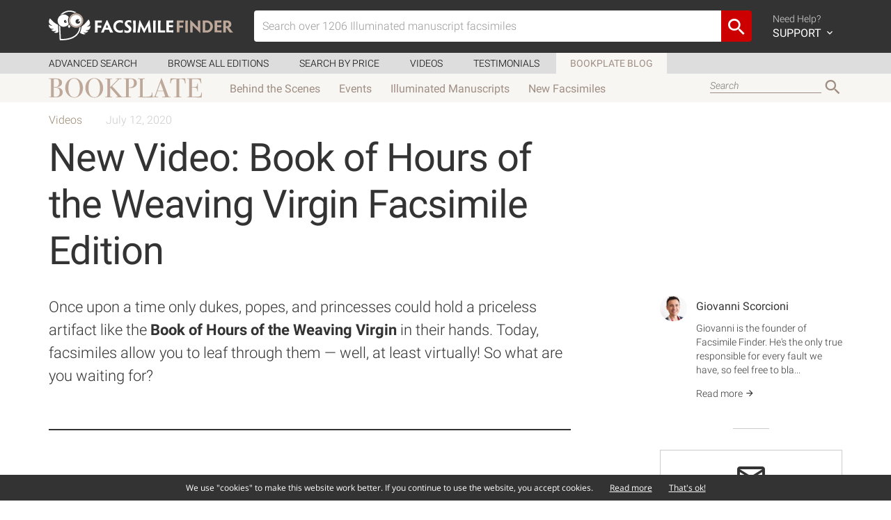

--- FILE ---
content_type: text/html; charset=UTF-8
request_url: https://www.facsimilefinder.com/articles/book-hours-weaving-virgin-facsimile-video/
body_size: 14107
content:
<!DOCTYPE html>
<html lang="en-US">

<head><style>img.lazy{min-height:1px}</style><link rel="preload" href="https://www.facsimilefinder.com/articles/wp-content/plugins/w3-total-cache/pub/js/lazyload.min.js" as="script">
  <meta charset="UTF-8">
  <meta name="viewport" content="width=device-width, initial-scale=1.0">

  <link rel="profile" href="http://gmpg.org/xfn/11">
  <link rel="pingback" href="https://www.facsimilefinder.com/articles/xmlrpc.php">

  <meta name='robots' content='index, follow, max-image-preview:large, max-snippet:-1, max-video-preview:-1' />

	<!-- This site is optimized with the Yoast SEO plugin v22.9 - https://yoast.com/wordpress/plugins/seo/ -->
	<title>New Video: Book of Hours of the Weaving Virgin Facsimile Edition</title>
	<link rel="canonical" href="https://www.facsimilefinder.com/articles/book-hours-weaving-virgin-facsimile-video/" />
	<meta property="og:locale" content="en_US" />
	<meta property="og:type" content="article" />
	<meta property="og:title" content="New Video: Book of Hours of the Weaving Virgin Facsimile Edition" />
	<meta property="og:description" content="Once upon a time only dukes, popes, and princesses could hold a priceless artifact like the Book of Hours of the Weaving Virgin in their hands. Today, facsimiles allow you to leaf through them — well, at least virtually! So what are you waiting for?" />
	<meta property="og:url" content="https://www.facsimilefinder.com/articles/book-hours-weaving-virgin-facsimile-video/" />
	<meta property="og:site_name" content="Facsimile Finder Blog" />
	<meta property="article:publisher" content="http://www.facebook.com/FacsimileFinder" />
	<meta property="article:published_time" content="2020-07-12T09:59:12+00:00" />
	<meta property="article:modified_time" content="2020-07-22T10:01:19+00:00" />
	<meta property="og:image" content="https://www.facsimilefinder.com/articles/wp-content/uploads/2020/07/47_Book-of-Hours-of-the-Weaving-Virgin.jpg" />
	<meta property="og:image:width" content="440" />
	<meta property="og:image:height" content="440" />
	<meta property="og:image:type" content="image/jpeg" />
	<meta name="author" content="Giovanni Scorcioni" />
	<meta name="twitter:card" content="summary_large_image" />
	<meta name="twitter:creator" content="@FacsimileFinder" />
	<meta name="twitter:site" content="@FacsimileFinder" />
	<meta name="twitter:label1" content="Written by" />
	<meta name="twitter:data1" content="Giovanni Scorcioni" />
	<script type="application/ld+json" class="yoast-schema-graph">{"@context":"https://schema.org","@graph":[{"@type":"Article","@id":"https://www.facsimilefinder.com/articles/book-hours-weaving-virgin-facsimile-video/#article","isPartOf":{"@id":"https://www.facsimilefinder.com/articles/book-hours-weaving-virgin-facsimile-video/"},"author":{"name":"Giovanni Scorcioni","@id":"https://www.facsimilefinder.com/articles/#/schema/person/c0bf201fa158de72dfdd27840bace731"},"headline":"New Video: Book of Hours of the Weaving Virgin Facsimile Edition","datePublished":"2020-07-12T09:59:12+00:00","dateModified":"2020-07-22T10:01:19+00:00","mainEntityOfPage":{"@id":"https://www.facsimilefinder.com/articles/book-hours-weaving-virgin-facsimile-video/"},"wordCount":71,"publisher":{"@id":"https://www.facsimilefinder.com/articles/#organization"},"image":{"@id":"https://www.facsimilefinder.com/articles/book-hours-weaving-virgin-facsimile-video/#primaryimage"},"thumbnailUrl":"https://www.facsimilefinder.com/articles/wp-content/uploads/2020/07/47_Book-of-Hours-of-the-Weaving-Virgin.jpg","keywords":["15th century","Book of Hours","France","Gothic","Latin","Private Devotional Books","video"],"articleSection":["Videos"],"inLanguage":"en-US"},{"@type":"WebPage","@id":"https://www.facsimilefinder.com/articles/book-hours-weaving-virgin-facsimile-video/","url":"https://www.facsimilefinder.com/articles/book-hours-weaving-virgin-facsimile-video/","name":"New Video: Book of Hours of the Weaving Virgin Facsimile Edition","isPartOf":{"@id":"https://www.facsimilefinder.com/articles/#website"},"primaryImageOfPage":{"@id":"https://www.facsimilefinder.com/articles/book-hours-weaving-virgin-facsimile-video/#primaryimage"},"image":{"@id":"https://www.facsimilefinder.com/articles/book-hours-weaving-virgin-facsimile-video/#primaryimage"},"thumbnailUrl":"https://www.facsimilefinder.com/articles/wp-content/uploads/2020/07/47_Book-of-Hours-of-the-Weaving-Virgin.jpg","datePublished":"2020-07-12T09:59:12+00:00","dateModified":"2020-07-22T10:01:19+00:00","inLanguage":"en-US","potentialAction":[{"@type":"ReadAction","target":["https://www.facsimilefinder.com/articles/book-hours-weaving-virgin-facsimile-video/"]}]},{"@type":"ImageObject","inLanguage":"en-US","@id":"https://www.facsimilefinder.com/articles/book-hours-weaving-virgin-facsimile-video/#primaryimage","url":"https://www.facsimilefinder.com/articles/wp-content/uploads/2020/07/47_Book-of-Hours-of-the-Weaving-Virgin.jpg","contentUrl":"https://www.facsimilefinder.com/articles/wp-content/uploads/2020/07/47_Book-of-Hours-of-the-Weaving-Virgin.jpg","width":440,"height":440},{"@type":"WebSite","@id":"https://www.facsimilefinder.com/articles/#website","url":"https://www.facsimilefinder.com/articles/","name":"Facsimile Finder BookPlate","description":"News from the world of facsimile editions and more.","publisher":{"@id":"https://www.facsimilefinder.com/articles/#organization"},"potentialAction":[{"@type":"SearchAction","target":{"@type":"EntryPoint","urlTemplate":"https://www.facsimilefinder.com/articles/?s={search_term_string}"},"query-input":"required name=search_term_string"}],"inLanguage":"en-US"},{"@type":"Organization","@id":"https://www.facsimilefinder.com/articles/#organization","name":"Facsimile Finder","url":"https://www.facsimilefinder.com/articles/","logo":{"@type":"ImageObject","inLanguage":"en-US","@id":"https://www.facsimilefinder.com/articles/#/schema/logo/image/","url":"https://www.facsimilefinder.com/articles/wp-content/uploads/2022/10/Logo-FF-Verticale.png","contentUrl":"https://www.facsimilefinder.com/articles/wp-content/uploads/2022/10/Logo-FF-Verticale.png","width":416,"height":399,"caption":"Facsimile Finder"},"image":{"@id":"https://www.facsimilefinder.com/articles/#/schema/logo/image/"},"sameAs":["http://www.facebook.com/FacsimileFinder","https://x.com/FacsimileFinder","https://www.instagram.com/facsimilefinder/","https://www.linkedin.com/company/facsimile-finder/","https://www.youtube.com/@facsimiles"]},{"@type":"Person","@id":"https://www.facsimilefinder.com/articles/#/schema/person/c0bf201fa158de72dfdd27840bace731","name":"Giovanni Scorcioni","image":{"@type":"ImageObject","inLanguage":"en-US","@id":"https://www.facsimilefinder.com/articles/#/schema/person/image/","url":"https://secure.gravatar.com/avatar/a7ce2785cd1a2fa1941b8747398dca7a?s=96&d=mm&r=g","contentUrl":"https://secure.gravatar.com/avatar/a7ce2785cd1a2fa1941b8747398dca7a?s=96&d=mm&r=g","caption":"Giovanni Scorcioni"},"description":"Giovanni is the founder of Facsimile Finder. He's the only true responsible for every fault we have, so feel free to blame him if you have reasons to hate this website. If you love this project, though, feel free to send him muffins, or chocolate bonbons, or the first tasty thing you have at hand.","sameAs":["http://www.facsimilefinder.com"],"url":"https://www.facsimilefinder.com/articles/author/giovanni/"}]}</script>
	<!-- / Yoast SEO plugin. -->


<link rel='dns-prefetch' href='//stats.wp.com' />
<link rel='dns-prefetch' href='//v0.wordpress.com' />
<link rel="alternate" type="application/rss+xml" title="Facsimile Finder Blog &raquo; Feed" href="https://www.facsimilefinder.com/articles/feed/" />
<script type="text/javascript">
/* <![CDATA[ */
window._wpemojiSettings = {"baseUrl":"https:\/\/s.w.org\/images\/core\/emoji\/15.0.3\/72x72\/","ext":".png","svgUrl":"https:\/\/s.w.org\/images\/core\/emoji\/15.0.3\/svg\/","svgExt":".svg","source":{"concatemoji":"https:\/\/www.facsimilefinder.com\/articles\/wp-includes\/js\/wp-emoji-release.min.js?ver=05128e3ac0a0f0a87c896be5f2475db7"}};
/*! This file is auto-generated */
!function(i,n){var o,s,e;function c(e){try{var t={supportTests:e,timestamp:(new Date).valueOf()};sessionStorage.setItem(o,JSON.stringify(t))}catch(e){}}function p(e,t,n){e.clearRect(0,0,e.canvas.width,e.canvas.height),e.fillText(t,0,0);var t=new Uint32Array(e.getImageData(0,0,e.canvas.width,e.canvas.height).data),r=(e.clearRect(0,0,e.canvas.width,e.canvas.height),e.fillText(n,0,0),new Uint32Array(e.getImageData(0,0,e.canvas.width,e.canvas.height).data));return t.every(function(e,t){return e===r[t]})}function u(e,t,n){switch(t){case"flag":return n(e,"\ud83c\udff3\ufe0f\u200d\u26a7\ufe0f","\ud83c\udff3\ufe0f\u200b\u26a7\ufe0f")?!1:!n(e,"\ud83c\uddfa\ud83c\uddf3","\ud83c\uddfa\u200b\ud83c\uddf3")&&!n(e,"\ud83c\udff4\udb40\udc67\udb40\udc62\udb40\udc65\udb40\udc6e\udb40\udc67\udb40\udc7f","\ud83c\udff4\u200b\udb40\udc67\u200b\udb40\udc62\u200b\udb40\udc65\u200b\udb40\udc6e\u200b\udb40\udc67\u200b\udb40\udc7f");case"emoji":return!n(e,"\ud83d\udc26\u200d\u2b1b","\ud83d\udc26\u200b\u2b1b")}return!1}function f(e,t,n){var r="undefined"!=typeof WorkerGlobalScope&&self instanceof WorkerGlobalScope?new OffscreenCanvas(300,150):i.createElement("canvas"),a=r.getContext("2d",{willReadFrequently:!0}),o=(a.textBaseline="top",a.font="600 32px Arial",{});return e.forEach(function(e){o[e]=t(a,e,n)}),o}function t(e){var t=i.createElement("script");t.src=e,t.defer=!0,i.head.appendChild(t)}"undefined"!=typeof Promise&&(o="wpEmojiSettingsSupports",s=["flag","emoji"],n.supports={everything:!0,everythingExceptFlag:!0},e=new Promise(function(e){i.addEventListener("DOMContentLoaded",e,{once:!0})}),new Promise(function(t){var n=function(){try{var e=JSON.parse(sessionStorage.getItem(o));if("object"==typeof e&&"number"==typeof e.timestamp&&(new Date).valueOf()<e.timestamp+604800&&"object"==typeof e.supportTests)return e.supportTests}catch(e){}return null}();if(!n){if("undefined"!=typeof Worker&&"undefined"!=typeof OffscreenCanvas&&"undefined"!=typeof URL&&URL.createObjectURL&&"undefined"!=typeof Blob)try{var e="postMessage("+f.toString()+"("+[JSON.stringify(s),u.toString(),p.toString()].join(",")+"));",r=new Blob([e],{type:"text/javascript"}),a=new Worker(URL.createObjectURL(r),{name:"wpTestEmojiSupports"});return void(a.onmessage=function(e){c(n=e.data),a.terminate(),t(n)})}catch(e){}c(n=f(s,u,p))}t(n)}).then(function(e){for(var t in e)n.supports[t]=e[t],n.supports.everything=n.supports.everything&&n.supports[t],"flag"!==t&&(n.supports.everythingExceptFlag=n.supports.everythingExceptFlag&&n.supports[t]);n.supports.everythingExceptFlag=n.supports.everythingExceptFlag&&!n.supports.flag,n.DOMReady=!1,n.readyCallback=function(){n.DOMReady=!0}}).then(function(){return e}).then(function(){var e;n.supports.everything||(n.readyCallback(),(e=n.source||{}).concatemoji?t(e.concatemoji):e.wpemoji&&e.twemoji&&(t(e.twemoji),t(e.wpemoji)))}))}((window,document),window._wpemojiSettings);
/* ]]> */
</script>
<link rel='stylesheet' id='formidable-css' href='https://www.facsimilefinder.com/articles/wp-content/plugins/formidable/css/formidableforms.css?ver=10311433' type='text/css' media='all' />
<style id='wp-emoji-styles-inline-css' type='text/css'>

	img.wp-smiley, img.emoji {
		display: inline !important;
		border: none !important;
		box-shadow: none !important;
		height: 1em !important;
		width: 1em !important;
		margin: 0 0.07em !important;
		vertical-align: -0.1em !important;
		background: none !important;
		padding: 0 !important;
	}
</style>
<link rel='stylesheet' id='wp-block-library-css' href='https://www.facsimilefinder.com/articles/wp-includes/css/dist/block-library/style.min.css?ver=05128e3ac0a0f0a87c896be5f2475db7' type='text/css' media='all' />
<style id='wp-block-library-inline-css' type='text/css'>
.has-text-align-justify{text-align:justify;}
</style>
<link rel='stylesheet' id='mediaelement-css' href='https://www.facsimilefinder.com/articles/wp-includes/js/mediaelement/mediaelementplayer-legacy.min.css?ver=4.2.17' type='text/css' media='all' />
<link rel='stylesheet' id='wp-mediaelement-css' href='https://www.facsimilefinder.com/articles/wp-includes/js/mediaelement/wp-mediaelement.min.css?ver=05128e3ac0a0f0a87c896be5f2475db7' type='text/css' media='all' />
<style id='jetpack-sharing-buttons-style-inline-css' type='text/css'>
.jetpack-sharing-buttons__services-list{display:flex;flex-direction:row;flex-wrap:wrap;gap:0;list-style-type:none;margin:5px;padding:0}.jetpack-sharing-buttons__services-list.has-small-icon-size{font-size:12px}.jetpack-sharing-buttons__services-list.has-normal-icon-size{font-size:16px}.jetpack-sharing-buttons__services-list.has-large-icon-size{font-size:24px}.jetpack-sharing-buttons__services-list.has-huge-icon-size{font-size:36px}@media print{.jetpack-sharing-buttons__services-list{display:none!important}}.editor-styles-wrapper .wp-block-jetpack-sharing-buttons{gap:0;padding-inline-start:0}ul.jetpack-sharing-buttons__services-list.has-background{padding:1.25em 2.375em}
</style>
<style id='classic-theme-styles-inline-css' type='text/css'>
/*! This file is auto-generated */
.wp-block-button__link{color:#fff;background-color:#32373c;border-radius:9999px;box-shadow:none;text-decoration:none;padding:calc(.667em + 2px) calc(1.333em + 2px);font-size:1.125em}.wp-block-file__button{background:#32373c;color:#fff;text-decoration:none}
</style>
<style id='global-styles-inline-css' type='text/css'>
body{--wp--preset--color--black: #000000;--wp--preset--color--cyan-bluish-gray: #abb8c3;--wp--preset--color--white: #ffffff;--wp--preset--color--pale-pink: #f78da7;--wp--preset--color--vivid-red: #cf2e2e;--wp--preset--color--luminous-vivid-orange: #ff6900;--wp--preset--color--luminous-vivid-amber: #fcb900;--wp--preset--color--light-green-cyan: #7bdcb5;--wp--preset--color--vivid-green-cyan: #00d084;--wp--preset--color--pale-cyan-blue: #8ed1fc;--wp--preset--color--vivid-cyan-blue: #0693e3;--wp--preset--color--vivid-purple: #9b51e0;--wp--preset--gradient--vivid-cyan-blue-to-vivid-purple: linear-gradient(135deg,rgba(6,147,227,1) 0%,rgb(155,81,224) 100%);--wp--preset--gradient--light-green-cyan-to-vivid-green-cyan: linear-gradient(135deg,rgb(122,220,180) 0%,rgb(0,208,130) 100%);--wp--preset--gradient--luminous-vivid-amber-to-luminous-vivid-orange: linear-gradient(135deg,rgba(252,185,0,1) 0%,rgba(255,105,0,1) 100%);--wp--preset--gradient--luminous-vivid-orange-to-vivid-red: linear-gradient(135deg,rgba(255,105,0,1) 0%,rgb(207,46,46) 100%);--wp--preset--gradient--very-light-gray-to-cyan-bluish-gray: linear-gradient(135deg,rgb(238,238,238) 0%,rgb(169,184,195) 100%);--wp--preset--gradient--cool-to-warm-spectrum: linear-gradient(135deg,rgb(74,234,220) 0%,rgb(151,120,209) 20%,rgb(207,42,186) 40%,rgb(238,44,130) 60%,rgb(251,105,98) 80%,rgb(254,248,76) 100%);--wp--preset--gradient--blush-light-purple: linear-gradient(135deg,rgb(255,206,236) 0%,rgb(152,150,240) 100%);--wp--preset--gradient--blush-bordeaux: linear-gradient(135deg,rgb(254,205,165) 0%,rgb(254,45,45) 50%,rgb(107,0,62) 100%);--wp--preset--gradient--luminous-dusk: linear-gradient(135deg,rgb(255,203,112) 0%,rgb(199,81,192) 50%,rgb(65,88,208) 100%);--wp--preset--gradient--pale-ocean: linear-gradient(135deg,rgb(255,245,203) 0%,rgb(182,227,212) 50%,rgb(51,167,181) 100%);--wp--preset--gradient--electric-grass: linear-gradient(135deg,rgb(202,248,128) 0%,rgb(113,206,126) 100%);--wp--preset--gradient--midnight: linear-gradient(135deg,rgb(2,3,129) 0%,rgb(40,116,252) 100%);--wp--preset--font-size--small: 13px;--wp--preset--font-size--medium: 20px;--wp--preset--font-size--large: 36px;--wp--preset--font-size--x-large: 42px;--wp--preset--spacing--20: 0.44rem;--wp--preset--spacing--30: 0.67rem;--wp--preset--spacing--40: 1rem;--wp--preset--spacing--50: 1.5rem;--wp--preset--spacing--60: 2.25rem;--wp--preset--spacing--70: 3.38rem;--wp--preset--spacing--80: 5.06rem;--wp--preset--shadow--natural: 6px 6px 9px rgba(0, 0, 0, 0.2);--wp--preset--shadow--deep: 12px 12px 50px rgba(0, 0, 0, 0.4);--wp--preset--shadow--sharp: 6px 6px 0px rgba(0, 0, 0, 0.2);--wp--preset--shadow--outlined: 6px 6px 0px -3px rgba(255, 255, 255, 1), 6px 6px rgba(0, 0, 0, 1);--wp--preset--shadow--crisp: 6px 6px 0px rgba(0, 0, 0, 1);}:where(.is-layout-flex){gap: 0.5em;}:where(.is-layout-grid){gap: 0.5em;}body .is-layout-flex{display: flex;}body .is-layout-flex{flex-wrap: wrap;align-items: center;}body .is-layout-flex > *{margin: 0;}body .is-layout-grid{display: grid;}body .is-layout-grid > *{margin: 0;}:where(.wp-block-columns.is-layout-flex){gap: 2em;}:where(.wp-block-columns.is-layout-grid){gap: 2em;}:where(.wp-block-post-template.is-layout-flex){gap: 1.25em;}:where(.wp-block-post-template.is-layout-grid){gap: 1.25em;}.has-black-color{color: var(--wp--preset--color--black) !important;}.has-cyan-bluish-gray-color{color: var(--wp--preset--color--cyan-bluish-gray) !important;}.has-white-color{color: var(--wp--preset--color--white) !important;}.has-pale-pink-color{color: var(--wp--preset--color--pale-pink) !important;}.has-vivid-red-color{color: var(--wp--preset--color--vivid-red) !important;}.has-luminous-vivid-orange-color{color: var(--wp--preset--color--luminous-vivid-orange) !important;}.has-luminous-vivid-amber-color{color: var(--wp--preset--color--luminous-vivid-amber) !important;}.has-light-green-cyan-color{color: var(--wp--preset--color--light-green-cyan) !important;}.has-vivid-green-cyan-color{color: var(--wp--preset--color--vivid-green-cyan) !important;}.has-pale-cyan-blue-color{color: var(--wp--preset--color--pale-cyan-blue) !important;}.has-vivid-cyan-blue-color{color: var(--wp--preset--color--vivid-cyan-blue) !important;}.has-vivid-purple-color{color: var(--wp--preset--color--vivid-purple) !important;}.has-black-background-color{background-color: var(--wp--preset--color--black) !important;}.has-cyan-bluish-gray-background-color{background-color: var(--wp--preset--color--cyan-bluish-gray) !important;}.has-white-background-color{background-color: var(--wp--preset--color--white) !important;}.has-pale-pink-background-color{background-color: var(--wp--preset--color--pale-pink) !important;}.has-vivid-red-background-color{background-color: var(--wp--preset--color--vivid-red) !important;}.has-luminous-vivid-orange-background-color{background-color: var(--wp--preset--color--luminous-vivid-orange) !important;}.has-luminous-vivid-amber-background-color{background-color: var(--wp--preset--color--luminous-vivid-amber) !important;}.has-light-green-cyan-background-color{background-color: var(--wp--preset--color--light-green-cyan) !important;}.has-vivid-green-cyan-background-color{background-color: var(--wp--preset--color--vivid-green-cyan) !important;}.has-pale-cyan-blue-background-color{background-color: var(--wp--preset--color--pale-cyan-blue) !important;}.has-vivid-cyan-blue-background-color{background-color: var(--wp--preset--color--vivid-cyan-blue) !important;}.has-vivid-purple-background-color{background-color: var(--wp--preset--color--vivid-purple) !important;}.has-black-border-color{border-color: var(--wp--preset--color--black) !important;}.has-cyan-bluish-gray-border-color{border-color: var(--wp--preset--color--cyan-bluish-gray) !important;}.has-white-border-color{border-color: var(--wp--preset--color--white) !important;}.has-pale-pink-border-color{border-color: var(--wp--preset--color--pale-pink) !important;}.has-vivid-red-border-color{border-color: var(--wp--preset--color--vivid-red) !important;}.has-luminous-vivid-orange-border-color{border-color: var(--wp--preset--color--luminous-vivid-orange) !important;}.has-luminous-vivid-amber-border-color{border-color: var(--wp--preset--color--luminous-vivid-amber) !important;}.has-light-green-cyan-border-color{border-color: var(--wp--preset--color--light-green-cyan) !important;}.has-vivid-green-cyan-border-color{border-color: var(--wp--preset--color--vivid-green-cyan) !important;}.has-pale-cyan-blue-border-color{border-color: var(--wp--preset--color--pale-cyan-blue) !important;}.has-vivid-cyan-blue-border-color{border-color: var(--wp--preset--color--vivid-cyan-blue) !important;}.has-vivid-purple-border-color{border-color: var(--wp--preset--color--vivid-purple) !important;}.has-vivid-cyan-blue-to-vivid-purple-gradient-background{background: var(--wp--preset--gradient--vivid-cyan-blue-to-vivid-purple) !important;}.has-light-green-cyan-to-vivid-green-cyan-gradient-background{background: var(--wp--preset--gradient--light-green-cyan-to-vivid-green-cyan) !important;}.has-luminous-vivid-amber-to-luminous-vivid-orange-gradient-background{background: var(--wp--preset--gradient--luminous-vivid-amber-to-luminous-vivid-orange) !important;}.has-luminous-vivid-orange-to-vivid-red-gradient-background{background: var(--wp--preset--gradient--luminous-vivid-orange-to-vivid-red) !important;}.has-very-light-gray-to-cyan-bluish-gray-gradient-background{background: var(--wp--preset--gradient--very-light-gray-to-cyan-bluish-gray) !important;}.has-cool-to-warm-spectrum-gradient-background{background: var(--wp--preset--gradient--cool-to-warm-spectrum) !important;}.has-blush-light-purple-gradient-background{background: var(--wp--preset--gradient--blush-light-purple) !important;}.has-blush-bordeaux-gradient-background{background: var(--wp--preset--gradient--blush-bordeaux) !important;}.has-luminous-dusk-gradient-background{background: var(--wp--preset--gradient--luminous-dusk) !important;}.has-pale-ocean-gradient-background{background: var(--wp--preset--gradient--pale-ocean) !important;}.has-electric-grass-gradient-background{background: var(--wp--preset--gradient--electric-grass) !important;}.has-midnight-gradient-background{background: var(--wp--preset--gradient--midnight) !important;}.has-small-font-size{font-size: var(--wp--preset--font-size--small) !important;}.has-medium-font-size{font-size: var(--wp--preset--font-size--medium) !important;}.has-large-font-size{font-size: var(--wp--preset--font-size--large) !important;}.has-x-large-font-size{font-size: var(--wp--preset--font-size--x-large) !important;}
.wp-block-navigation a:where(:not(.wp-element-button)){color: inherit;}
:where(.wp-block-post-template.is-layout-flex){gap: 1.25em;}:where(.wp-block-post-template.is-layout-grid){gap: 1.25em;}
:where(.wp-block-columns.is-layout-flex){gap: 2em;}:where(.wp-block-columns.is-layout-grid){gap: 2em;}
.wp-block-pullquote{font-size: 1.5em;line-height: 1.6;}
</style>
<link rel='stylesheet' id='contact-form-7-css' href='https://www.facsimilefinder.com/articles/wp-content/plugins/contact-form-7/includes/css/styles.css?ver=5.3' type='text/css' media='all' />
<link rel='stylesheet' id='ff-main-css' href='https://www.facsimilefinder.com/assets/min/ff.min.css?ver=05128e3ac0a0f0a87c896be5f2475db7' type='text/css' media='screen' />
<link rel='stylesheet' id='ff-style-css' href='https://www.facsimilefinder.com/articles/wp-content/themes/ff/style.css?ver=05128e3ac0a0f0a87c896be5f2475db7' type='text/css' media='all' />
<link rel='stylesheet' id='ff-blog-css' href='https://www.facsimilefinder.com/articles/wp-content/themes/ff/blog.min.css?ver=1581547900' type='text/css' media='all' />
<link rel='stylesheet' id='fancybox-css' href='https://www.facsimilefinder.com/articles/wp-content/plugins/easy-fancybox/fancybox/1.5.4/jquery.fancybox.min.css?ver=05128e3ac0a0f0a87c896be5f2475db7' type='text/css' media='screen' />
<style id='fancybox-inline-css' type='text/css'>
#fancybox-content{border-color:#fff;}
</style>
<link rel='stylesheet' id='jetpack_css-css' href='https://www.facsimilefinder.com/articles/wp-content/plugins/jetpack/css/jetpack.css?ver=13.5.1' type='text/css' media='all' />
<script type="text/javascript" src="https://www.facsimilefinder.com/assets/min/ff.min.js?ver=05128e3ac0a0f0a87c896be5f2475db7" id="jquery-js"></script>
<link rel="https://api.w.org/" href="https://www.facsimilefinder.com/articles/wp-json/" /><link rel="alternate" type="application/json" href="https://www.facsimilefinder.com/articles/wp-json/wp/v2/posts/12189" /><link rel="EditURI" type="application/rsd+xml" title="RSD" href="https://www.facsimilefinder.com/articles/xmlrpc.php?rsd" />

<link rel='shortlink' href='https://wp.me/p6LXaF-3aB' />
<link rel="alternate" type="application/json+oembed" href="https://www.facsimilefinder.com/articles/wp-json/oembed/1.0/embed?url=https%3A%2F%2Fwww.facsimilefinder.com%2Farticles%2Fbook-hours-weaving-virgin-facsimile-video%2F" />
<link rel="alternate" type="text/xml+oembed" href="https://www.facsimilefinder.com/articles/wp-json/oembed/1.0/embed?url=https%3A%2F%2Fwww.facsimilefinder.com%2Farticles%2Fbook-hours-weaving-virgin-facsimile-video%2F&#038;format=xml" />
<meta name="generator" content="Redux 4.4.17" /><script type="text/javascript">
(function(url){
	if(/(?:Chrome\/26\.0\.1410\.63 Safari\/537\.31|WordfenceTestMonBot)/.test(navigator.userAgent)){ return; }
	var addEvent = function(evt, handler) {
		if (window.addEventListener) {
			document.addEventListener(evt, handler, false);
		} else if (window.attachEvent) {
			document.attachEvent('on' + evt, handler);
		}
	};
	var removeEvent = function(evt, handler) {
		if (window.removeEventListener) {
			document.removeEventListener(evt, handler, false);
		} else if (window.detachEvent) {
			document.detachEvent('on' + evt, handler);
		}
	};
	var evts = 'contextmenu dblclick drag dragend dragenter dragleave dragover dragstart drop keydown keypress keyup mousedown mousemove mouseout mouseover mouseup mousewheel scroll'.split(' ');
	var logHuman = function() {
		if (window.wfLogHumanRan) { return; }
		window.wfLogHumanRan = true;
		var wfscr = document.createElement('script');
		wfscr.type = 'text/javascript';
		wfscr.async = true;
		wfscr.src = url + '&r=' + Math.random();
		(document.getElementsByTagName('head')[0]||document.getElementsByTagName('body')[0]).appendChild(wfscr);
		for (var i = 0; i < evts.length; i++) {
			removeEvent(evts[i], logHuman);
		}
	};
	for (var i = 0; i < evts.length; i++) {
		addEvent(evts[i], logHuman);
	}
})('//www.facsimilefinder.com/articles/?wordfence_lh=1&hid=35BCB527A29B4652D25FF72633BB2BBE');
</script>	<style>img#wpstats{display:none}</style>
		<!--[if lt IE 9]><script src="https://www.facsimilefinder.com/assets/js/html5shiv.js"></script><script src="https://www.facsimilefinder.com/assets/js/respond.min.js"></script><![endif]--><link rel="icon" href="https://www.facsimilefinder.com/articles/wp-content/uploads/2015/11/cropped-favicon1-32x32.png" sizes="32x32" />
<link rel="icon" href="https://www.facsimilefinder.com/articles/wp-content/uploads/2015/11/cropped-favicon1-192x192.png" sizes="192x192" />
<link rel="apple-touch-icon" href="https://www.facsimilefinder.com/articles/wp-content/uploads/2015/11/cropped-favicon1-180x180.png" />
<meta name="msapplication-TileImage" content="https://www.facsimilefinder.com/articles/wp-content/uploads/2015/11/cropped-favicon1-270x270.png" />

  <!-- Global site tag (gtag.js) - Google Analytics -->
  <script async src="https://www.googletagmanager.com/gtag/js?id=UA-7843822-12"></script>
  <script>
    window.dataLayer = window.dataLayer || [];

    function gtag() {
      dataLayer.push(arguments);
    }
    gtag('js', new Date());

    gtag('config', 'UA-7843822-12');
  </script>
  <!-- Facebook Pixel Code -->
  <script>
    ! function(f, b, e, v, n, t, s) {
      if (f.fbq) return;
      n = f.fbq = function() {
        n.callMethod ?
          n.callMethod.apply(n, arguments) : n.queue.push(arguments)
      };
      if (!f._fbq) f._fbq = n;
      n.push = n;
      n.loaded = !0;
      n.version = '2.0';
      n.queue = [];
      t = b.createElement(e);
      t.async = !0;
      t.src = v;
      s = b.getElementsByTagName(e)[0];
      s.parentNode.insertBefore(t, s)
    }(window, document, 'script',
      'https://connect.facebook.net/en_US/fbevents.js');
    fbq('init', '198144815292797');
    fbq('track', 'PageView');
  </script>
  <noscript><img class="lazy" height="1" width="1" style="display:none" src="data:image/svg+xml,%3Csvg%20xmlns='http://www.w3.org/2000/svg'%20viewBox='0%200%201%201'%3E%3C/svg%3E" data-src="https://www.facebook.com/tr?id=198144815292797&ev=PageView&noscript=1" /></noscript>
  <!-- End Facebook Pixel Code -->
  <script type='text/javascript'>
    (function(h, o, t, j, a, r) {
      h.hj = h.hj || function() {
        (h.hj.q = h.hj.q || []).push(arguments)
      };
      h._hjSettings = {
        hjid: 255862,
        hjsv: 6
      };
      a = o.getElementsByTagName('head')[0];
      r = o.createElement('script');
      r.async = 1;
      r.src = t + h._hjSettings.hjid + j + h._hjSettings.hjsv;
      a.appendChild(r);
    })(window, document, 'https://static.hotjar.com/c/hotjar-', '.js?sv=');
  </script>
  <!-- MailerLite Universal -->
  <script>
    (function(w, d, e, u, f, l, n) {
      w[f] = w[f] || function() {
          (w[f].q = w[f].q || [])
          .push(arguments);
        }, l = d.createElement(e), l.async = 1, l.src = u,
        n = d.getElementsByTagName(e)[0], n.parentNode.insertBefore(l, n);
    })
    (window, document, 'script', 'https://assets.mailerlite.com/js/universal.js', 'ml');
    ml('account', '414755');
  </script>
  <!-- End MailerLite Universal -->
</head>

<body class="post-template-default single single-post postid-12189 single-format-standard wp-embed-responsive group-blog">

  <header id="header">
    <div class="container">
      <div class="row">
        <div class="col-sm-12 clearfix">

          <div id="main-menu-navigation" class="clearfix">
            <div class="logo-container">
              <figure>
                <a href="/" title="Back to Home"><img class="img-responsive lazy" src="data:image/svg+xml,%3Csvg%20xmlns='http://www.w3.org/2000/svg'%20viewBox='0%200%201%201'%3E%3C/svg%3E" data-src="/assets/img/FacsimileFinderLogo.svg"></a>
              </figure>
            </div>
            <div class="togglemobile-container">
              <i class="mdi mdi-menu"></i>
            </div>
            <div class="visible-xs clearfix"></div>
            <div class="searchform-container">
                            <form id="search-form-top" class="clearfix filterForm" action="/search/term/" method="post">
                <div class="input-group">
                  <input value="" id="terms" name="search_term" type="text" class="form-control searchTerm" placeholder="Search over 1206 Illuminated manuscript facsimiles" >
                  <span class="input-group-btn">
                    <button class="btn btn-default" type="submit"><i class='mdi mdi-magnify'></i></button>
                  </span>
                </div>
              </form>
            </div>

            <div class="menu-container">
              <ul class="icon-nav">
                <li class="f">
                  <a href="#">
                    <i class="mdi mdi-help-circle"></i>
                    <div>
                      Need Help? <span>SUPPORT <i class="mdi mdi-chevron-down"></i></span>
                    </div>
                  </a>
                  <div id="support-dropdown" style="display:none;">
                    <div id="support-dropdown-container">
                      <div id="support-page">
                        <div class="container">

                          <div class="row">
                            <div class="col-sm-6">
                              <h3><a href="/faq">Frequently Asked Questions</a></h3>
                              <p><a href="/faq">View the most common questions our users and customers ask. Maybe you can find your asnwer here and you can save you some time!</a></p>
                              <h3>Request Sales Quote</h3>
                              <p>If you're interested in a facsimile edition and need a quote, get in touch with us today.</p>
                              <p>Use the form or call us between 6am-2pm EST. Voicemail always available.</p>
                              <div class="contact-info clearfix">
                                <i class="mdi mdi-phone"></i>
                                <p><strong>Phone from Europe</strong><br>
                                  +39 0541 620 904<br>
                                  <strong>Phone from USA</strong><br>
                                  +1 (347) 329-3774
                                </p>
                              </div>
                              <div class="contact-info clearfix">
                                <i class="mdi mdi-skype-business"></i>
                                <p><strong>Skype</strong><br>
                                  facsimilefinder</p>
                              </div>
                            </div>
                            <div class="col-sm-6">
                              <form id="form-support" method="post" action="/contact-us/support">
                                <div class="form-group">
                                  <label for="name">Full Name</label>
                                  <input type="text" name="name" class="form-control" id="userName" placeholder="Your name">
                                </div>
                                <div class="form-group">
                                  <label for="email">Email Address</label>
                                  <input type="email" name="email" class="form-control" id="userEmail" placeholder="Your email address">
                                </div>
                                <div class="form-group">
                                  <strong>Inquiring about</strong><br>
                                  <label class="radio-inline">
                                    <input type="radio" name="subject" value="1" checked> Edition
                                  </label>
                                  <label class="radio-inline">
                                    <input type="radio" name="subject" value="2"> This site
                                  </label>
                                  <label class="radio-inline">
                                    <input type="radio" name="subject" value="3"> Other
                                  </label>
                                </div>
                                <div class="form-group">
                                  <label>Tell us what's up</label>
                                  <textarea class="form-control" name="message" rows="4"></textarea>
                                </div>
                                <input type="hidden" name="refPage" value="https://www.facsimilefinder.com/articles/book-hours-weaving-virgin-facsimile-video">
                                <button type="submit" class="button">Get Support</button>
                                <div class="form-response"></div>
                              </form>
                            </div>
                          </div>

                        </div>
                      </div>

                    </div>
                  </div>
                </li>
              </ul>
            </div>

            <div class="mobile-menu-container">
              <div class="row">
                <div class="col-xs-6">
                  <ul class="list-nav">
                    <li><a href="/search">How to Search</a></li>
                    <li><a href="/browse">Browse all Editions</a></li>
                    <li><a href="/price-matcher">Search by Price</a></li>
                    <li><a href="/manuscript-facsimile-edition-videos">Videos</a></li>
                    <li><a href="/testimonials">Testimonials</a></li>
                    <li><a href="/articles">Bookplate Blog</a></li>
                  </ul>
                </div>
                <div class="col-xs-6">
                  <ul class="icon-nav">
                    <li class="clearfix">
                      <a href="/contact-us/support" class="clearfix">
                        <i class="mdi mdi-help-circle"></i>
                        <div>
                          Need Help? <span>SUPPORT</span>
                        </div>
                      </a>
                    </li>
                  </ul>
                </div>
              </div>
            </div>
          </div>

        </div>
      </div>
    </div>
  </header>

  <div id="sub-header">
    <div class="container">
      <div class="row">
        <div class="col-sm-12">
          <ul>
            <li><a href="/search">Advanced Search</a></li>
            <li><a href="/browse">Browse all Editions</a></li>
            <li><a href="/price-matcher">Search by Price</a></li>
            <li><a href="/manuscript-facsimile-edition-videos">Videos</a></li>
            <li><a href="/testimonials">Testimonials</a></li>
            <li class="active"><a href="https://www.facsimilefinder.com/articles">Bookplate Blog</a></li>
          </ul>
        </div>
      </div>
    </div>
  </div>

  <div class="box_texture">
    <div class="container">
      <div class="row">
        <div class="col-sm-12">
          <div class="page_header clearfix">
            <p class="h1"><a href="/articles"><img class="img-responsive lazy" src="data:image/svg+xml,%3Csvg%20xmlns='http://www.w3.org/2000/svg'%20viewBox='0%200%201%201'%3E%3C/svg%3E" data-src="/assets/img/BookplateLogo.svg"></a></p>
            <div class="hidden-xs">
              <ul id="primary-menu" class="line-menu nav nav-pills">
                <li><a href="/articles/category/behind-the-scenes">Behind the Scenes</a></li>
                <li><a href="/articles/category/events/">Events</a></li>
                <li><a href="/articles/category/illuminated-manuscripts">Illuminated Manuscripts</a></li>
                <li><a href="/articles/category/new-facsimiles">New Facsimiles</a></li>
                <li style="float:right"><form id="search-form-blog" action="/articles/" method="get" class="clearfix">
    <fieldset>
        <label for="search">Search</label>
        <input type="text" name="s" id="search" value="" placeholder="Search">
        <button type="submit"><i class='mdi mdi-magnify'></i></button>
    </fieldset>
</form></li>
              </ul>
            </div>
            <div class="visible-xs">
              <div class="btn-group">
                <button type="button" class="btn btn-primary dropdown-toggle" data-toggle="dropdown" aria-haspopup="true" aria-expanded="false" style="line-height:1.6em">Explore<span class="caret"></span>
                </button>
                <ul class="dropdown-menu">
                  <li><a href="/articles/category/behind-the-scenes">Behind the Scenes</a></li>
                  <li><a href="/articles/category/events/">Events</a></li>
                  <li><a href="/articles/category/illuminated-manuscripts">Illuminated Manuscripts</a></li>
                  <li><a href="/articles/category/new-facsimiles">New Facsimiles</a></li>
                </ul>
              </div>
            </div>
          </div>
        </div>
      </div>
    </div>
  </div>

  
  
  <div id="content" class="content_page">
    <div class="container">
      <div class="row">
	<div id="primary" class="content-area">
		<main id="main" class="site-main" role="main">

		
			
<div class="col-sm-12">

	<article id="post-12189" class="post-12189 post type-post status-publish format-standard has-post-thumbnail hentry category-illuminated-manuscripts-videos tag-15th-century tag-book-of-hours tag-france tag-gothic tag-latin tag-private-devotional-books tag-video">
		<div class="row">
			<div class="col-md-8">
				<header class="entry-header">
					<div class="entry-meta">
						<span class="cat-links"><a href="https://www.facsimilefinder.com/articles/category/illuminated-manuscripts-videos/" rel="category tag">Videos</a></span> <span class="posted-on"><time class="entry-date published" datetime="2020-07-12T10:59:12+01:00">July 12, 2020</time><time class="updated" datetime="2020-07-22T11:01:19+01:00">July 22, 2020</time><span class="author vcard"><a class="url fn n" href="https://www.facsimilefinder.com/articles/author/giovanni/">Giovanni Scorcioni</a></span>					</div>
					<h1 class="entry-title">New Video: Book of Hours of the Weaving Virgin Facsimile Edition</h1>				</header>
								</div>
		</div>
		<div class="row">
			<div class="col-md-8">
				<div class="entry-content">
					<p>Once upon a time only dukes, popes, and princesses could hold a priceless artifact like the <strong>Book of Hours of the Weaving Virgin</strong> in their hands. Today, facsimiles allow you to leaf through them — well, at least virtually! So what are you waiting for?</p>
					
<hr class="wp-block-separator"/>



<figure class="wp-block-embed-youtube wp-block-embed is-type-video is-provider-youtube wp-embed-aspect-16-9 wp-has-aspect-ratio"><div class="wp-block-embed__wrapper">
<span class="embed-youtube" style="text-align:center; display: block;"><iframe class="youtube-player" width="720" height="405" src="https://www.youtube.com/embed/UrTPxTnbAC8?version=3&#038;rel=1&#038;showsearch=0&#038;showinfo=1&#038;iv_load_policy=1&#038;fs=1&#038;hl=en-US&#038;autohide=2&#038;wmode=transparent" allowfullscreen="true" style="border:0;" sandbox="allow-scripts allow-same-origin allow-popups allow-presentation allow-popups-to-escape-sandbox"></iframe></span>
</div></figure>



<p class="has-medium-font-size"><div class="block-hl aligncenter"><span class="block-hl-line"></span>These precious manuscripts are hidden in the world’s greatest libraries. But thanks to this <a aria-label="video series (opens in a new tab)" rel="noreferrer noopener" href="https://www.facsimilefinder.com/manuscript-facsimile-edition-videos" target="_blank">video series</a>, you can access them with just a wave of your finger. Learn all about the <a href="https://www.facsimilefinder.com/facsimiles/book-of-hours-of-the-weaving-virgin-facsimile" target="_blank" aria-label="undefined (opens in a new tab)" rel="noreferrer noopener">Book of Hours of the Weaving Virgin</a>: quench your thirst for illuminated art!<span class="block-hl-line"></span></div></p>



<hr class="wp-block-separator"/>



<p></p>
									</div>
				<div class="row">
				<div class="col-sm-12">
						<div class="separator"></div>
				</div>
        
        <div class="row">
            <div class="col-sm-12" style="">
							<div class="box newsletter-box" style="background-color:transparent;border:1px solid #ccc">
    <i class="mdi mdi-email-outline" style="margin-bottom:0"></i>
    <h4 style="line-height:1.4em">Stay updated with <strong>our weekly offers and articles:</strong> Subscribe to our Newsletter!</h4>
    <div class="subscribe_blog" style="margin-top:1em;overflow:hidden">
        <div class="mc_embed_signup">
                        <div class="ml-embedded" data-form="LU9o1t"></div>
        </div>
    </div>
</div>            </div>
        </div>
		</div>
			</div>
			<footer id="single-sidebar" class="col-md-3 col-md-offset-1">
				<div class="author-info clearfix">
											<img class="img-circle lazy" src="data:image/svg+xml,%3Csvg%20xmlns='http://www.w3.org/2000/svg'%20viewBox='0%200%201%201'%3E%3C/svg%3E" data-src="https://www.facsimilefinder.com/articles/wp-content/uploads/2020/08/Giovanni.jpg" alt="Giovanni Scorcioni"/>
										<p class="author-title">
						<span class="author vcard"><a class="url fn n" href="https://www.facsimilefinder.com/articles/author/giovanni/">Giovanni Scorcioni</a></span>
					</p>
					<p class="author-description">Giovanni is the founder of Facsimile Finder. He's the only true responsible for every fault we have, so feel free to bla...<br><a href="https://www.facsimilefinder.com/articles/author/giovanni/">Read more <i class="mdi mdi-arrow-right"></i></a></p>
				</div>

				<div class="separator"></div>

				<div class="box newsletter-box" style="background-color:transparent;border:1px solid #ccc">
    <i class="mdi mdi-email-outline" style="margin-bottom:0"></i>
    <h4 style="line-height:1.4em">Stay updated with <strong>our weekly offers and articles:</strong> Subscribe to our Newsletter!</h4>
    <div class="subscribe_blog" style="margin-top:1em;overflow:hidden">
        <div class="mc_embed_signup">
                        <div class="ml-embedded" data-form="LU9o1t"></div>
        </div>
    </div>
</div>
				<div class="separator"></div>

					<nav class="navigation post-navigation" role="navigation">
		<div class="nav-links">
			<div class="nav-previous"><i class="mdi mdi-arrow-left"></i><a href="https://www.facsimilefinder.com/articles/purple-passion-fra-angelico-facsimile-video/" rel="prev">New Video: Purple Passion of Fra Angelico Facsimile Edition</a></div><div class="separator"></div><div class="nav-next"><i class="mdi mdi-arrow-right"></i> <a href="https://www.facsimilefinder.com/articles/voynich-manuscript-full-version-facsimile-video/" rel="next">New Video: Voynich Manuscript Facsimile Edition (Full Version)</a></div>		</div>
	</nav>
				</footer>
		</div>

	</article>

</div>

			
		
		</main><!-- #main -->
	</div><!-- #primary -->

            </div>
        </div>
	</div>

	<footer id="footer">
				<div class="container">
			<div class="row">
				<div class="col-sm-4 footer_about">
					<h4>ABOUT US</h4>
					<p>Facsimile Finder is a supplier of books, specializing in facsimile editions.</p>
					<p>We're a small, caring team with a vision: we strive to be the supplier you always wanted to source the facsimile editions you need. <a href="/about" class="read_more">Read our story</a></p>
					<ul>

						<li><a href="https://twitter.com/FacsimileFinder" target="_blank"><img class="lazy" src="data:image/svg+xml,%3Csvg%20xmlns='http://www.w3.org/2000/svg'%20viewBox='0%200%201%201'%3E%3C/svg%3E" data-src="/assets/img/twitter.svg" alt="Twitter Account" /></a></li>
						<li><a href="https://www.facebook.com/FacsimileFinder" target="_blank"><img class="lazy" src="data:image/svg+xml,%3Csvg%20xmlns='http://www.w3.org/2000/svg'%20viewBox='0%200%201%201'%3E%3C/svg%3E" data-src="/assets/img/facebook.svg" alt="Facebook Account" /></a></li>
						<li><a href="https://instagram.com/facsimilefinder" target="_blank"><img class="lazy" src="data:image/svg+xml,%3Csvg%20xmlns='http://www.w3.org/2000/svg'%20viewBox='0%200%201%201'%3E%3C/svg%3E" data-src="/assets/img/instagram.svg" alt="Instagram Account" /></a></li>
						<li><a href="https://www.linkedin.com/company/facsimile-finder" target="_blank"><img class="lazy" src="data:image/svg+xml,%3Csvg%20xmlns='http://www.w3.org/2000/svg'%20viewBox='0%200%201%201'%3E%3C/svg%3E" data-src="/assets/img/linkedin.svg" alt="LinkedIn Account" /></a></li>
						<li id="last_social"><a href="https://www.youtube.com/user/ManuscriptFacsimiles" target="_blank"><img class="lazy" src="data:image/svg+xml,%3Csvg%20xmlns='http://www.w3.org/2000/svg'%20viewBox='0%200%201%201'%3E%3C/svg%3E" data-src="/assets/img/youtube.svg" alt="Youtube Channel" /></a></li>
					</ul>
					<div class="clearfix"></div>
				</div>
				<hr>
					<div class="col-sm-3 credit">
					<h4>ADDRESS & PHONE</h4>

						<p>&copy; 2025 Facsimile Finder<br/>
						a trademark by Quires Srl<br>
						Republic of San Marino<br>
						TaxID (COE): SM-27373<br>
						Phone: +39 331 222 3199
						</p>

						<div class="clearfix"></div>
					</div>
				<hr>

				<div class="col-sm-3 footer_twitter">
					<h4>FOLLOW US ON TWITTER</h4>
					<ul id="twitterBoxContent"><li><p class="timePosted">over a year ago</p></li></ul>				</div>
				<hr>

				<div class="col-sm-2 footer_links">
					<h4><a href="#top" id="back-top-link">BACK TO TOP</a></h4>
					<ul>
						<li><a href="/">Homepage</a></li>
						<li></li>
						<li><a href="/search">Search</a></li>
						<li><a href="/browse">Browse All</a></li>
						<li><a href="/price-matcher">Price Matcher</a></li>
						<li></li>
						<li><a href="/tour">Tour</a></li>
						<li><a href="/about">About Us</a></li>
						<li><a href="/contact-us">Contact Us</a></li>
						<li><a href="skype:facsimilefinder">Skype</a></li>
						<li></li>
						<li><a href="/articles">Blog</a></li>
						<li></li>
						<li><a href="/privacy-policy">Privacy &minus; Cookies</a></li>
					</ul>
				</div>
			</div>
		</div>
	</footer>

	<script>
		var current_url = "";
		var is_user_logged = 0;
	</script>

	<script>
		$(document).ready(function(){
			// INVIA LA FORM NEWSLETTER SUBSCRIPTION DAL BLOG
			$('.form_add_to_mc').on('submit', function(e){
				e.preventDefault();
				var form = $(this);
				var action = form.attr('action');
				var fields = form.serialize();
				var response = form.find('.newsletter-response');
				response.html('<span>Adding email address...</span>');

				$.post( action, fields ).done(function(data){
					if(data=='subscribed'){
						form.parents('.subscribe_blog').html('<div class="alert alert-success" style="margin-bottom:0"><div class="taxonomy-description text-center" style="margin-bottom:0"><h2 class="entry-title" style="margin-top:0">Congratulations!</h2><p><strong>Giulia will email you soon.</strong> Confirm your email address<br>and <strong>download your Special Gift</strong><br>(check your spam folder if you don\'t get the email from Giulia).</p><p style="font-size:18px;line-height:1.4em;padding-bottom:0">Thanks, Giovanni</p></div></div>');
					} else {
						response.html(data);
					}
				});
				return false;
			});
		});
	</script>

	<script type="text/javascript">
            var _smartsupp = _smartsupp || {};
            _smartsupp.key = '48dce6d020a07befcadb48b434037a047fed15a9';
_smartsupp.cookieDomain = 'www.facsimilefinder.com';
_smartsupp.sitePlatform = 'WP 6.5.7';
window.smartsupp||(function(d) {
                var s,c,o=smartsupp=function(){ o._.push(arguments)};o._=[];
                s=d.getElementsByTagName('script')[0];c=d.createElement('script');
                c.type='text/javascript';c.charset='utf-8';c.async=true;
                c.src='//www.smartsuppchat.com/loader.js';s.parentNode.insertBefore(c,s);
            })(document);
            </script><script type="text/javascript" id="contact-form-7-js-extra">
/* <![CDATA[ */
var wpcf7 = {"apiSettings":{"root":"https:\/\/www.facsimilefinder.com\/articles\/wp-json\/contact-form-7\/v1","namespace":"contact-form-7\/v1"},"cached":"1"};
/* ]]> */
</script>
<script type="text/javascript" src="https://www.facsimilefinder.com/articles/wp-content/plugins/contact-form-7/includes/js/scripts.js?ver=5.3" id="contact-form-7-js"></script>
<script type="text/javascript" src="https://www.facsimilefinder.com/assets/js/cookiechoices.min.js?ver=05128e3ac0a0f0a87c896be5f2475db7" id="ff-cookies-js"></script>
<script type="text/javascript" src="https://www.facsimilefinder.com/articles/wp-content/plugins/easy-fancybox/fancybox/1.5.4/jquery.fancybox.min.js?ver=05128e3ac0a0f0a87c896be5f2475db7" id="jquery-fancybox-js"></script>
<script type="text/javascript" id="jquery-fancybox-js-after">
/* <![CDATA[ */
var fb_timeout, fb_opts={'autoScale':true,'showCloseButton':true,'margin':20,'pixelRatio':'false','centerOnScroll':true,'enableEscapeButton':true,'overlayShow':true,'hideOnOverlayClick':true,'minVpHeight':320,'disableCoreLightbox':'true' };
if(typeof easy_fancybox_handler==='undefined'){
var easy_fancybox_handler=function(){
jQuery([".nolightbox","a.wp-block-file__button","a.pin-it-button","a[href*='pinterest.com\/pin\/create']","a[href*='facebook.com\/share']","a[href*='twitter.com\/share']"].join(',')).addClass('nofancybox');
jQuery('a.fancybox-close').on('click',function(e){e.preventDefault();jQuery.fancybox.close()});
/* IMG */
						var unlinkedImageBlocks=jQuery(".wp-block-image > img:not(.nofancybox)");
						unlinkedImageBlocks.wrap(function() {
							var href = jQuery( this ).attr( "src" );
							return "<a href='" + href + "'></a>";
						});
var fb_IMG_select=jQuery('a[href*=".jpg" i]:not(.nofancybox,li.nofancybox>a),area[href*=".jpg" i]:not(.nofancybox),a[href*=".jpeg" i]:not(.nofancybox,li.nofancybox>a),area[href*=".jpeg" i]:not(.nofancybox),a[href*=".png" i]:not(.nofancybox,li.nofancybox>a),area[href*=".png" i]:not(.nofancybox)');
fb_IMG_select.addClass('fancybox image');
var fb_IMG_sections=jQuery('.gallery,.wp-block-gallery,.tiled-gallery,.wp-block-jetpack-tiled-gallery');
fb_IMG_sections.each(function(){jQuery(this).find(fb_IMG_select).attr('rel','gallery-'+fb_IMG_sections.index(this));});
jQuery('a.fancybox,area.fancybox,.fancybox>a').each(function(){jQuery(this).fancybox(jQuery.extend(true,{},fb_opts,{'transition':'elastic','transitionIn':'elastic','easingIn':'easeOutBack','transitionOut':'elastic','easingOut':'easeInBack','opacity':false,'hideOnContentClick':false,'titleShow':true,'titlePosition':'over','titleFromAlt':true,'showNavArrows':true,'enableKeyboardNav':true,'cyclic':false,'mouseWheel':'true'}))});
};};
var easy_fancybox_auto=function(){setTimeout(function(){jQuery('a#fancybox-auto,#fancybox-auto>a').first().trigger('click')},1000);};
jQuery(easy_fancybox_handler);jQuery(document).on('post-load',easy_fancybox_handler);
jQuery(easy_fancybox_auto);
/* ]]> */
</script>
<script type="text/javascript" src="https://www.facsimilefinder.com/articles/wp-content/plugins/easy-fancybox/vendor/jquery.easing.min.js?ver=1.4.1" id="jquery-easing-js"></script>
<script type="text/javascript" src="https://www.facsimilefinder.com/articles/wp-content/plugins/easy-fancybox/vendor/jquery.mousewheel.min.js?ver=3.1.13" id="jquery-mousewheel-js"></script>
<script type="text/javascript" src="https://stats.wp.com/e-202550.js" id="jetpack-stats-js" data-wp-strategy="defer"></script>
<script type="text/javascript" id="jetpack-stats-js-after">
/* <![CDATA[ */
_stq = window._stq || [];
_stq.push([ "view", JSON.parse("{\"v\":\"ext\",\"blog\":\"100086889\",\"post\":\"12189\",\"tz\":\"1\",\"srv\":\"www.facsimilefinder.com\",\"j\":\"1:13.5.1\"}") ]);
_stq.push([ "clickTrackerInit", "100086889", "12189" ]);
/* ]]> */
</script>

<script>window.w3tc_lazyload=1,window.lazyLoadOptions={elements_selector:".lazy",callback_loaded:function(t){var e;try{e=new CustomEvent("w3tc_lazyload_loaded",{detail:{e:t}})}catch(a){(e=document.createEvent("CustomEvent")).initCustomEvent("w3tc_lazyload_loaded",!1,!1,{e:t})}window.dispatchEvent(e)}}</script><script async src="https://www.facsimilefinder.com/articles/wp-content/plugins/w3-total-cache/pub/js/lazyload.min.js"></script></body>
</html>

<!--
Performance optimized by W3 Total Cache. Learn more: https://www.boldgrid.com/w3-total-cache/

Page Caching using Disk: Enhanced 
Lazy Loading

Served from: www.facsimilefinder.com @ 2025-12-08 22:13:10 by W3 Total Cache
-->

--- FILE ---
content_type: text/css
request_url: https://www.facsimilefinder.com/assets/min/ff.min.css?ver=05128e3ac0a0f0a87c896be5f2475db7
body_size: 55596
content:
article,aside,details,figcaption,figure,footer,header,hgroup,main,nav,section,summary{display:block}audio,canvas,video{display:inline-block}audio:not([controls]){display:none;height:0}[hidden],template{display:none}html{font-family:sans-serif;-webkit-text-size-adjust:100%;-ms-text-size-adjust:100%}body{margin:0}a{background:transparent}a:focus{outline:thin dotted}a:active,a:hover{outline:0}h1{margin:.67em 0;font-size:2em}abbr[title]{border-bottom:1px dotted}b,strong{font-weight:bold}dfn{font-style:italic}hr{height:0;-moz-box-sizing:content-box;box-sizing:content-box}mark{color:#000;background:#ff0}code,kbd,pre,samp{font-family:monospace,serif;font-size:1em}pre{white-space:pre-wrap}q{quotes:"\201C" "\201D" "\2018" "\2019"}small{font-size:80%}sub,sup{position:relative;font-size:75%;line-height:0;vertical-align:baseline}sup{top:-0.5em}sub{bottom:-0.25em}img{border:0}svg:not(:root){overflow:hidden}figure{margin:0}fieldset{padding:.35em .625em .75em;margin:0 2px;border:1px solid #c0c0c0}legend{padding:0;border:0}button,input,select,textarea{margin:0;font-family:inherit;font-size:100%}button,input{line-height:normal}button,select{text-transform:none}button,html input[type="button"],input[type="reset"],input[type="submit"]{cursor:pointer;-webkit-appearance:button}button[disabled],html input[disabled]{cursor:default}input[type="checkbox"],input[type="radio"]{padding:0;box-sizing:border-box}input[type="search"]{-webkit-box-sizing:content-box;-moz-box-sizing:content-box;box-sizing:content-box;-webkit-appearance:textfield}input[type="search"]::-webkit-search-cancel-button,input[type="search"]::-webkit-search-decoration{-webkit-appearance:none}button::-moz-focus-inner,input::-moz-focus-inner{padding:0;border:0}textarea{overflow:auto;vertical-align:top}table{border-collapse:collapse;border-spacing:0}@media print{*{color:#000!important;text-shadow:none!important;background:transparent!important;box-shadow:none!important}a,a:visited{text-decoration:underline}a[href]:after{content:" (" attr(href) ")"}abbr[title]:after{content:" (" attr(title) ")"}a[href^="javascript:"]:after,a[href^="#"]:after{content:""}pre,blockquote{border:1px solid #999;page-break-inside:avoid}thead{display:table-header-group}tr,img{page-break-inside:avoid}img{max-width:100%!important}@page{margin:2cm .5cm}p,h2,h3{orphans:3;widows:3}h2,h3{page-break-after:avoid}select{background:#fff!important}.navbar{display:none}.table td,.table th{background-color:#fff!important}.btn>.caret,.dropup>.btn>.caret{border-top-color:#000!important}.label{border:1px solid #000}.table{border-collapse:collapse!important}.table-bordered th,.table-bordered td{border:1px solid #ddd!important}}*,*:before,*:after{-webkit-box-sizing:border-box;-moz-box-sizing:border-box;box-sizing:border-box}html{font-size:62.5%;-webkit-tap-highlight-color:rgba(0,0,0,0)}body{font-family:"Helvetica Neue",Helvetica,Arial,sans-serif;font-size:14px;line-height:1.428571429;color:#333;background-color:#fff}input,button,select,textarea{font-family:inherit;font-size:inherit;line-height:inherit}a{color:#428bca;text-decoration:none}a:hover,a:focus{color:#2a6496;text-decoration:underline}a:focus{outline:thin dotted;outline:5px auto -webkit-focus-ring-color;outline-offset:-2px}img{vertical-align:middle}.img-responsive{display:block;height:auto;width:100%}.img-rounded{border-radius:6px}.img-thumbnail{display:inline-block;height:auto;max-width:100%;padding:4px;line-height:1.428571429;background-color:#fff;border:1px solid #ddd;border-radius:4px;-webkit-transition:all .2s ease-in-out;transition:all .2s ease-in-out}.img-circle{border-radius:50%}hr{margin-top:20px;margin-bottom:20px;border:0;border-top:1px solid #eee}.sr-only{position:absolute;width:1px;height:1px;padding:0;margin:-1px;overflow:hidden;clip:rect(0,0,0,0);border:0}h1,h2,h3,h4,h5,h6,.h1,.h2,.h3,.h4,.h5,.h6{font-family:"Helvetica Neue",Helvetica,Arial,sans-serif;font-weight:500;line-height:1.1;color:inherit}h1 small,h2 small,h3 small,h4 small,h5 small,h6 small,.h1 small,.h2 small,.h3 small,.h4 small,.h5 small,.h6 small,h1 .small,h2 .small,h3 .small,h4 .small,h5 .small,h6 .small,.h1 .small,.h2 .small,.h3 .small,.h4 .small,.h5 .small,.h6 .small{font-weight:normal;line-height:1;color:#999}h1,h2,h3{margin-top:20px;margin-bottom:10px}h1 small,h2 small,h3 small,h1 .small,h2 .small,h3 .small{font-size:65%}h4,h5,h6{margin-top:10px;margin-bottom:10px}h4 small,h5 small,h6 small,h4 .small,h5 .small,h6 .small{font-size:75%}h1,.h1{font-size:36px}h2,.h2{font-size:30px}h3,.h3{font-size:24px}h4,.h4{font-size:18px}h5,.h5{font-size:14px}h6,.h6{font-size:12px}p{margin:0 0 10px}.lead{margin-bottom:20px;font-size:16px;font-weight:200;line-height:1.4}@media(min-width:768px){.lead{font-size:21px}}small,.small{font-size:85%}cite{font-style:normal}.text-muted{color:#999}.text-primary{color:#428bca}.text-primary:hover{color:#3071a9}.text-warning{color:#8a6d3b}.text-warning:hover{color:#66512c}.text-danger{color:#a94442}.text-danger:hover{color:#843534}.text-success{color:#3c763d}.text-success:hover{color:#2b542c}.text-info{color:#31708f}.text-info:hover{color:#245269}.text-left{text-align:left}.text-right{text-align:right}.text-center{text-align:center}.page-header{padding-bottom:9px;margin:40px 0 20px;border-bottom:1px solid #eee}ul,ol{margin-top:0;margin-bottom:10px}ul ul,ol ul,ul ol,ol ol{margin-bottom:0}.list-unstyled{padding-left:0;list-style:none}.list-inline{padding-left:0;list-style:none}.list-inline>li{display:inline-block;padding-right:5px;padding-left:5px}.list-inline>li:first-child{padding-left:0}dl{margin-top:0;margin-bottom:20px}dt,dd{line-height:1.428571429}dt{font-weight:bold}dd{margin-left:0}@media(min-width:768px){.dl-horizontal dt{float:left;width:160px;overflow:hidden;clear:left;text-align:right;text-overflow:ellipsis;white-space:nowrap}.dl-horizontal dd{margin-left:180px}.dl-horizontal dd:before,.dl-horizontal dd:after{display:table;content:" "}.dl-horizontal dd:after{clear:both}.dl-horizontal dd:before,.dl-horizontal dd:after{display:table;content:" "}.dl-horizontal dd:after{clear:both}}abbr[title],abbr[data-original-title]{cursor:help;border-bottom:1px dotted #999}.initialism{font-size:90%;text-transform:uppercase}blockquote{padding:10px 20px;margin:0 0 20px;border-left:5px solid #eee}blockquote p{font-size:17.5px;font-weight:300;line-height:1.25}blockquote p:last-child{margin-bottom:0}blockquote small,blockquote .small{display:block;line-height:1.428571429;color:#999}blockquote small:before,blockquote .small:before{content:'\2014 \00A0'}blockquote.pull-right{padding-right:15px;padding-left:0;border-right:5px solid #eee;border-left:0}blockquote.pull-right p,blockquote.pull-right small,blockquote.pull-right .small{text-align:right}blockquote.pull-right small:before,blockquote.pull-right .small:before{content:''}blockquote.pull-right small:after,blockquote.pull-right .small:after{content:'\00A0 \2014'}blockquote:before,blockquote:after{content:""}address{margin-bottom:20px;font-style:normal;line-height:1.428571429}code,kbd,pre,samp{font-family:Menlo,Monaco,Consolas,"Courier New",monospace}code{padding:2px 4px;font-size:90%;color:#c7254e;white-space:nowrap;background-color:#f9f2f4;border-radius:4px}pre{display:block;padding:9.5px;margin:0 0 10px;font-size:13px;line-height:1.428571429;color:#333;word-break:break-all;word-wrap:break-word;background-color:#f5f5f5;border:1px solid #ccc;border-radius:4px}pre code{padding:0;font-size:inherit;color:inherit;white-space:pre-wrap;background-color:transparent;border-radius:0}.pre-scrollable{max-height:340px;overflow-y:scroll}.container{padding-right:15px;padding-left:15px;margin-right:auto;margin-left:auto}.container:before,.container:after{display:table;content:" "}.container:after{clear:both}.container:before,.container:after{display:table;content:" "}.container:after{clear:both}@media(min-width:768px){.container{width:750px}}@media(min-width:992px){.container{width:970px}}@media(min-width:1200px){.container{width:1170px}}.row{margin-right:-15px;margin-left:-15px}.row:before,.row:after{display:table;content:" "}.row:after{clear:both}.row:before,.row:after{display:table;content:" "}.row:after{clear:both}.col-xs-1,.col-sm-1,.col-md-1,.col-lg-1,.col-xs-2,.col-sm-2,.col-md-2,.col-lg-2,.col-xs-3,.col-sm-3,.col-md-3,.col-lg-3,.col-xs-4,.col-sm-4,.col-md-4,.col-lg-4,.col-xs-5,.col-sm-5,.col-md-5,.col-lg-5,.col-xs-6,.col-sm-6,.col-md-6,.col-lg-6,.col-xs-7,.col-sm-7,.col-md-7,.col-lg-7,.col-xs-8,.col-sm-8,.col-md-8,.col-lg-8,.col-xs-9,.col-sm-9,.col-md-9,.col-lg-9,.col-xs-10,.col-sm-10,.col-md-10,.col-lg-10,.col-xs-11,.col-sm-11,.col-md-11,.col-lg-11,.col-xs-12,.col-sm-12,.col-md-12,.col-lg-12{position:relative;min-height:1px;padding-right:15px;padding-left:15px}.col-xs-1,.col-xs-2,.col-xs-3,.col-xs-4,.col-xs-5,.col-xs-6,.col-xs-7,.col-xs-8,.col-xs-9,.col-xs-10,.col-xs-11,.col-xs-12{float:left}.col-xs-12{width:100%}.col-xs-11{width:91.66666666666666%}.col-xs-10{width:83.33333333333334%}.col-xs-9{width:75%}.col-xs-8{width:66.66666666666666%}.col-xs-7{width:58.333333333333336%}.col-xs-6{width:50%}.col-xs-5{width:41.66666666666667%}.col-xs-4{width:33.33333333333333%}.col-xs-3{width:25%}.col-xs-2{width:16.666666666666664%}.col-xs-1{width:8.333333333333332%}.col-xs-pull-12{right:100%}.col-xs-pull-11{right:91.66666666666666%}.col-xs-pull-10{right:83.33333333333334%}.col-xs-pull-9{right:75%}.col-xs-pull-8{right:66.66666666666666%}.col-xs-pull-7{right:58.333333333333336%}.col-xs-pull-6{right:50%}.col-xs-pull-5{right:41.66666666666667%}.col-xs-pull-4{right:33.33333333333333%}.col-xs-pull-3{right:25%}.col-xs-pull-2{right:16.666666666666664%}.col-xs-pull-1{right:8.333333333333332%}.col-xs-pull-0{right:0}.col-xs-push-12{left:100%}.col-xs-push-11{left:91.66666666666666%}.col-xs-push-10{left:83.33333333333334%}.col-xs-push-9{left:75%}.col-xs-push-8{left:66.66666666666666%}.col-xs-push-7{left:58.333333333333336%}.col-xs-push-6{left:50%}.col-xs-push-5{left:41.66666666666667%}.col-xs-push-4{left:33.33333333333333%}.col-xs-push-3{left:25%}.col-xs-push-2{left:16.666666666666664%}.col-xs-push-1{left:8.333333333333332%}.col-xs-push-0{left:0}.col-xs-offset-12{margin-left:100%}.col-xs-offset-11{margin-left:91.66666666666666%}.col-xs-offset-10{margin-left:83.33333333333334%}.col-xs-offset-9{margin-left:75%}.col-xs-offset-8{margin-left:66.66666666666666%}.col-xs-offset-7{margin-left:58.333333333333336%}.col-xs-offset-6{margin-left:50%}.col-xs-offset-5{margin-left:41.66666666666667%}.col-xs-offset-4{margin-left:33.33333333333333%}.col-xs-offset-3{margin-left:25%}.col-xs-offset-2{margin-left:16.666666666666664%}.col-xs-offset-1{margin-left:8.333333333333332%}.col-xs-offset-0{margin-left:0}@media(min-width:768px){.col-sm-1,.col-sm-2,.col-sm-3,.col-sm-4,.col-sm-5,.col-sm-6,.col-sm-7,.col-sm-8,.col-sm-9,.col-sm-10,.col-sm-11,.col-sm-12{float:left}.col-sm-12{width:100%}.col-sm-11{width:91.66666666666666%}.col-sm-10{width:83.33333333333334%}.col-sm-9{width:75%}.col-sm-8{width:66.66666666666666%}.col-sm-7{width:58.333333333333336%}.col-sm-6{width:50%}.col-sm-5{width:41.66666666666667%}.col-sm-4{width:33.33333333333333%}.col-sm-3{width:25%}.col-sm-2{width:16.666666666666664%}.col-sm-1{width:8.333333333333332%}.col-sm-pull-12{right:100%}.col-sm-pull-11{right:91.66666666666666%}.col-sm-pull-10{right:83.33333333333334%}.col-sm-pull-9{right:75%}.col-sm-pull-8{right:66.66666666666666%}.col-sm-pull-7{right:58.333333333333336%}.col-sm-pull-6{right:50%}.col-sm-pull-5{right:41.66666666666667%}.col-sm-pull-4{right:33.33333333333333%}.col-sm-pull-3{right:25%}.col-sm-pull-2{right:16.666666666666664%}.col-sm-pull-1{right:8.333333333333332%}.col-sm-pull-0{right:0}.col-sm-push-12{left:100%}.col-sm-push-11{left:91.66666666666666%}.col-sm-push-10{left:83.33333333333334%}.col-sm-push-9{left:75%}.col-sm-push-8{left:66.66666666666666%}.col-sm-push-7{left:58.333333333333336%}.col-sm-push-6{left:50%}.col-sm-push-5{left:41.66666666666667%}.col-sm-push-4{left:33.33333333333333%}.col-sm-push-3{left:25%}.col-sm-push-2{left:16.666666666666664%}.col-sm-push-1{left:8.333333333333332%}.col-sm-push-0{left:0}.col-sm-offset-12{margin-left:100%}.col-sm-offset-11{margin-left:91.66666666666666%}.col-sm-offset-10{margin-left:83.33333333333334%}.col-sm-offset-9{margin-left:75%}.col-sm-offset-8{margin-left:66.66666666666666%}.col-sm-offset-7{margin-left:58.333333333333336%}.col-sm-offset-6{margin-left:50%}.col-sm-offset-5{margin-left:41.66666666666667%}.col-sm-offset-4{margin-left:33.33333333333333%}.col-sm-offset-3{margin-left:25%}.col-sm-offset-2{margin-left:16.666666666666664%}.col-sm-offset-1{margin-left:8.333333333333332%}.col-sm-offset-0{margin-left:0}}@media(min-width:992px){.col-md-1,.col-md-2,.col-md-3,.col-md-4,.col-md-5,.col-md-6,.col-md-7,.col-md-8,.col-md-9,.col-md-10,.col-md-11,.col-md-12{float:left}.col-md-12{width:100%}.col-md-11{width:91.66666666666666%}.col-md-10{width:83.33333333333334%}.col-md-9{width:75%}.col-md-8{width:66.66666666666666%}.col-md-7{width:58.333333333333336%}.col-md-6{width:50%}.col-md-5{width:41.66666666666667%}.col-md-4{width:33.33333333333333%}.col-md-3{width:25%}.col-md-2{width:16.666666666666664%}.col-md-1{width:8.333333333333332%}.col-md-pull-12{right:100%}.col-md-pull-11{right:91.66666666666666%}.col-md-pull-10{right:83.33333333333334%}.col-md-pull-9{right:75%}.col-md-pull-8{right:66.66666666666666%}.col-md-pull-7{right:58.333333333333336%}.col-md-pull-6{right:50%}.col-md-pull-5{right:41.66666666666667%}.col-md-pull-4{right:33.33333333333333%}.col-md-pull-3{right:25%}.col-md-pull-2{right:16.666666666666664%}.col-md-pull-1{right:8.333333333333332%}.col-md-pull-0{right:0}.col-md-push-12{left:100%}.col-md-push-11{left:91.66666666666666%}.col-md-push-10{left:83.33333333333334%}.col-md-push-9{left:75%}.col-md-push-8{left:66.66666666666666%}.col-md-push-7{left:58.333333333333336%}.col-md-push-6{left:50%}.col-md-push-5{left:41.66666666666667%}.col-md-push-4{left:33.33333333333333%}.col-md-push-3{left:25%}.col-md-push-2{left:16.666666666666664%}.col-md-push-1{left:8.333333333333332%}.col-md-push-0{left:0}.col-md-offset-12{margin-left:100%}.col-md-offset-11{margin-left:91.66666666666666%}.col-md-offset-10{margin-left:83.33333333333334%}.col-md-offset-9{margin-left:75%}.col-md-offset-8{margin-left:66.66666666666666%}.col-md-offset-7{margin-left:58.333333333333336%}.col-md-offset-6{margin-left:50%}.col-md-offset-5{margin-left:41.66666666666667%}.col-md-offset-4{margin-left:33.33333333333333%}.col-md-offset-3{margin-left:25%}.col-md-offset-2{margin-left:16.666666666666664%}.col-md-offset-1{margin-left:8.333333333333332%}.col-md-offset-0{margin-left:0}}@media(min-width:1200px){.col-lg-1,.col-lg-2,.col-lg-3,.col-lg-4,.col-lg-5,.col-lg-6,.col-lg-7,.col-lg-8,.col-lg-9,.col-lg-10,.col-lg-11,.col-lg-12{float:left}.col-lg-12{width:100%}.col-lg-11{width:91.66666666666666%}.col-lg-10{width:83.33333333333334%}.col-lg-9{width:75%}.col-lg-8{width:66.66666666666666%}.col-lg-7{width:58.333333333333336%}.col-lg-6{width:50%}.col-lg-5{width:41.66666666666667%}.col-lg-4{width:33.33333333333333%}.col-lg-3{width:25%}.col-lg-2{width:16.666666666666664%}.col-lg-1{width:8.333333333333332%}.col-lg-pull-12{right:100%}.col-lg-pull-11{right:91.66666666666666%}.col-lg-pull-10{right:83.33333333333334%}.col-lg-pull-9{right:75%}.col-lg-pull-8{right:66.66666666666666%}.col-lg-pull-7{right:58.333333333333336%}.col-lg-pull-6{right:50%}.col-lg-pull-5{right:41.66666666666667%}.col-lg-pull-4{right:33.33333333333333%}.col-lg-pull-3{right:25%}.col-lg-pull-2{right:16.666666666666664%}.col-lg-pull-1{right:8.333333333333332%}.col-lg-pull-0{right:0}.col-lg-push-12{left:100%}.col-lg-push-11{left:91.66666666666666%}.col-lg-push-10{left:83.33333333333334%}.col-lg-push-9{left:75%}.col-lg-push-8{left:66.66666666666666%}.col-lg-push-7{left:58.333333333333336%}.col-lg-push-6{left:50%}.col-lg-push-5{left:41.66666666666667%}.col-lg-push-4{left:33.33333333333333%}.col-lg-push-3{left:25%}.col-lg-push-2{left:16.666666666666664%}.col-lg-push-1{left:8.333333333333332%}.col-lg-push-0{left:0}.col-lg-offset-12{margin-left:100%}.col-lg-offset-11{margin-left:91.66666666666666%}.col-lg-offset-10{margin-left:83.33333333333334%}.col-lg-offset-9{margin-left:75%}.col-lg-offset-8{margin-left:66.66666666666666%}.col-lg-offset-7{margin-left:58.333333333333336%}.col-lg-offset-6{margin-left:50%}.col-lg-offset-5{margin-left:41.66666666666667%}.col-lg-offset-4{margin-left:33.33333333333333%}.col-lg-offset-3{margin-left:25%}.col-lg-offset-2{margin-left:16.666666666666664%}.col-lg-offset-1{margin-left:8.333333333333332%}.col-lg-offset-0{margin-left:0}}table{max-width:100%;background-color:transparent}th{text-align:left}.table{width:100%;margin-bottom:20px}.table>thead>tr>th,.table>tbody>tr>th,.table>tfoot>tr>th,.table>thead>tr>td,.table>tbody>tr>td,.table>tfoot>tr>td{padding:8px;line-height:1.428571429;vertical-align:top;border-top:1px solid #ddd}.table>thead>tr>th{vertical-align:bottom;border-bottom:2px solid #ddd}.table>caption+thead>tr:first-child>th,.table>colgroup+thead>tr:first-child>th,.table>thead:first-child>tr:first-child>th,.table>caption+thead>tr:first-child>td,.table>colgroup+thead>tr:first-child>td,.table>thead:first-child>tr:first-child>td{border-top:0}.table>tbody+tbody{border-top:2px solid #ddd}.table .table{background-color:#fff}.table-condensed>thead>tr>th,.table-condensed>tbody>tr>th,.table-condensed>tfoot>tr>th,.table-condensed>thead>tr>td,.table-condensed>tbody>tr>td,.table-condensed>tfoot>tr>td{padding:5px}.table-bordered{border:1px solid #ddd}.table-bordered>thead>tr>th,.table-bordered>tbody>tr>th,.table-bordered>tfoot>tr>th,.table-bordered>thead>tr>td,.table-bordered>tbody>tr>td,.table-bordered>tfoot>tr>td{border:1px solid #ddd}.table-bordered>thead>tr>th,.table-bordered>thead>tr>td{border-bottom-width:2px}.table-striped>tbody>tr:nth-child(odd)>td,.table-striped>tbody>tr:nth-child(odd)>th{background-color:#f9f9f9}.table-hover>tbody>tr:hover>td,.table-hover>tbody>tr:hover>th{background-color:#f5f5f5}table col[class*="col-"]{position:static;display:table-column;float:none}table td[class*="col-"],table th[class*="col-"]{display:table-cell;float:none}.table>thead>tr>.active,.table>tbody>tr>.active,.table>tfoot>tr>.active,.table>thead>.active>td,.table>tbody>.active>td,.table>tfoot>.active>td,.table>thead>.active>th,.table>tbody>.active>th,.table>tfoot>.active>th{background-color:#f5f5f5}.table-hover>tbody>tr>.active:hover,.table-hover>tbody>.active:hover>td,.table-hover>tbody>.active:hover>th{background-color:#e8e8e8}.table>thead>tr>.success,.table>tbody>tr>.success,.table>tfoot>tr>.success,.table>thead>.success>td,.table>tbody>.success>td,.table>tfoot>.success>td,.table>thead>.success>th,.table>tbody>.success>th,.table>tfoot>.success>th{background-color:#dff0d8}.table-hover>tbody>tr>.success:hover,.table-hover>tbody>.success:hover>td,.table-hover>tbody>.success:hover>th{background-color:#d0e9c6}.table>thead>tr>.danger,.table>tbody>tr>.danger,.table>tfoot>tr>.danger,.table>thead>.danger>td,.table>tbody>.danger>td,.table>tfoot>.danger>td,.table>thead>.danger>th,.table>tbody>.danger>th,.table>tfoot>.danger>th{background-color:#f2dede}.table-hover>tbody>tr>.danger:hover,.table-hover>tbody>.danger:hover>td,.table-hover>tbody>.danger:hover>th{background-color:#ebcccc}.table>thead>tr>.warning,.table>tbody>tr>.warning,.table>tfoot>tr>.warning,.table>thead>.warning>td,.table>tbody>.warning>td,.table>tfoot>.warning>td,.table>thead>.warning>th,.table>tbody>.warning>th,.table>tfoot>.warning>th{background-color:#fcf8e3}.table-hover>tbody>tr>.warning:hover,.table-hover>tbody>.warning:hover>td,.table-hover>tbody>.warning:hover>th{background-color:#faf2cc}@media(max-width:767px){.table-responsive{width:100%;margin-bottom:15px;overflow-x:scroll;overflow-y:hidden;border:1px solid #ddd;-ms-overflow-style:-ms-autohiding-scrollbar;-webkit-overflow-scrolling:touch}.table-responsive>.table{margin-bottom:0}.table-responsive>.table>thead>tr>th,.table-responsive>.table>tbody>tr>th,.table-responsive>.table>tfoot>tr>th,.table-responsive>.table>thead>tr>td,.table-responsive>.table>tbody>tr>td,.table-responsive>.table>tfoot>tr>td{white-space:nowrap}.table-responsive>.table-bordered{border:0}.table-responsive>.table-bordered>thead>tr>th:first-child,.table-responsive>.table-bordered>tbody>tr>th:first-child,.table-responsive>.table-bordered>tfoot>tr>th:first-child,.table-responsive>.table-bordered>thead>tr>td:first-child,.table-responsive>.table-bordered>tbody>tr>td:first-child,.table-responsive>.table-bordered>tfoot>tr>td:first-child{border-left:0}.table-responsive>.table-bordered>thead>tr>th:last-child,.table-responsive>.table-bordered>tbody>tr>th:last-child,.table-responsive>.table-bordered>tfoot>tr>th:last-child,.table-responsive>.table-bordered>thead>tr>td:last-child,.table-responsive>.table-bordered>tbody>tr>td:last-child,.table-responsive>.table-bordered>tfoot>tr>td:last-child{border-right:0}.table-responsive>.table-bordered>tbody>tr:last-child>th,.table-responsive>.table-bordered>tfoot>tr:last-child>th,.table-responsive>.table-bordered>tbody>tr:last-child>td,.table-responsive>.table-bordered>tfoot>tr:last-child>td{border-bottom:0}}fieldset{padding:0;margin:0;border:0}legend{display:block;width:100%;padding:0;margin-bottom:20px;font-size:21px;line-height:inherit;color:#333;border:0;border-bottom:1px solid #e5e5e5}label{display:inline-block;margin-bottom:5px;font-weight:bold}input[type="search"]{-webkit-box-sizing:border-box;-moz-box-sizing:border-box;box-sizing:border-box}input[type="radio"],input[type="checkbox"]{margin:4px 0 0;margin-top:1px \9;line-height:normal}input[type="file"]{display:block}select[multiple],select[size]{height:auto}select optgroup{font-family:inherit;font-size:inherit;font-style:inherit}input[type="file"]:focus,input[type="radio"]:focus,input[type="checkbox"]:focus{outline:thin dotted;outline:5px auto -webkit-focus-ring-color;outline-offset:-2px}input[type="number"]::-webkit-outer-spin-button,input[type="number"]::-webkit-inner-spin-button{height:auto}output{display:block;padding-top:7px;font-size:14px;line-height:1.428571429;color:#555;vertical-align:middle}.form-control{display:block;width:100%;height:34px;padding:6px 12px;font-size:14px;line-height:1.428571429;color:#555;vertical-align:middle;background-color:#fff;background-image:none;border:1px solid #ccc;border-radius:4px;-webkit-box-shadow:inset 0 1px 1px rgba(0,0,0,0.075);box-shadow:inset 0 1px 1px rgba(0,0,0,0.075);-webkit-transition:border-color ease-in-out .15s,box-shadow ease-in-out .15s;transition:border-color ease-in-out .15s,box-shadow ease-in-out .15s}.form-control:focus{border-color:#66afe9;outline:0;-webkit-box-shadow:inset 0 1px 1px rgba(0,0,0,0.075),0 0 8px rgba(102,175,233,0.6);box-shadow:inset 0 1px 1px rgba(0,0,0,0.075),0 0 8px rgba(102,175,233,0.6)}.form-control:-moz-placeholder{color:#999}.form-control::-moz-placeholder{color:#999;opacity:1}.form-control:-ms-input-placeholder{color:#999}.form-control::-webkit-input-placeholder{color:#999}.form-control[disabled],.form-control[readonly],fieldset[disabled] .form-control{cursor:not-allowed;background-color:#eee}textarea.form-control{height:auto}.form-group{margin-bottom:15px}.radio,.checkbox{display:block;min-height:20px;padding-left:20px;margin-top:10px;margin-bottom:10px;vertical-align:middle}.radio label,.checkbox label{display:inline;margin-bottom:0;font-weight:normal;cursor:pointer}.radio input[type="radio"],.radio-inline input[type="radio"],.checkbox input[type="checkbox"],.checkbox-inline input[type="checkbox"]{float:left;margin-left:-20px}.radio+.radio,.checkbox+.checkbox{margin-top:-5px}.radio-inline,.checkbox-inline{display:inline-block;padding-left:20px;margin-bottom:0;font-weight:normal;vertical-align:middle;cursor:pointer}.radio-inline+.radio-inline,.checkbox-inline+.checkbox-inline{margin-top:0;margin-left:10px}input[type="radio"][disabled],input[type="checkbox"][disabled],.radio[disabled],.radio-inline[disabled],.checkbox[disabled],.checkbox-inline[disabled],fieldset[disabled] input[type="radio"],fieldset[disabled] input[type="checkbox"],fieldset[disabled] .radio,fieldset[disabled] .radio-inline,fieldset[disabled] .checkbox,fieldset[disabled] .checkbox-inline{cursor:not-allowed}.input-sm{height:30px;padding:5px 10px;font-size:12px;line-height:1.5;border-radius:3px}select.input-sm{height:30px;line-height:30px}textarea.input-sm{height:auto}.input-lg{height:46px;padding:10px 16px;font-size:18px;line-height:1.33;border-radius:6px}select.input-lg{height:46px;line-height:46px}textarea.input-lg{height:auto}.has-warning .help-block,.has-warning .control-label,.has-warning .radio,.has-warning .checkbox,.has-warning .radio-inline,.has-warning .checkbox-inline{color:#8a6d3b}.has-warning .form-control{border-color:#8a6d3b;-webkit-box-shadow:inset 0 1px 1px rgba(0,0,0,0.075);box-shadow:inset 0 1px 1px rgba(0,0,0,0.075)}.has-warning .form-control:focus{border-color:#66512c;-webkit-box-shadow:inset 0 1px 1px rgba(0,0,0,0.075),0 0 6px #c0a16b;box-shadow:inset 0 1px 1px rgba(0,0,0,0.075),0 0 6px #c0a16b}.has-warning .input-group-addon{color:#8a6d3b;background-color:#fcf8e3;border-color:#8a6d3b}.has-error .help-block,.has-error .control-label,.has-error .radio,.has-error .checkbox,.has-error .radio-inline,.has-error .checkbox-inline{color:#a94442}.has-error .form-control{border-color:#a94442;-webkit-box-shadow:inset 0 1px 1px rgba(0,0,0,0.075);box-shadow:inset 0 1px 1px rgba(0,0,0,0.075)}.has-error .form-control:focus{border-color:#843534;-webkit-box-shadow:inset 0 1px 1px rgba(0,0,0,0.075),0 0 6px #ce8483;box-shadow:inset 0 1px 1px rgba(0,0,0,0.075),0 0 6px #ce8483}.has-error .input-group-addon{color:#a94442;background-color:#f2dede;border-color:#a94442}.has-success .help-block,.has-success .control-label,.has-success .radio,.has-success .checkbox,.has-success .radio-inline,.has-success .checkbox-inline{color:#3c763d}.has-success .form-control{border-color:#3c763d;-webkit-box-shadow:inset 0 1px 1px rgba(0,0,0,0.075);box-shadow:inset 0 1px 1px rgba(0,0,0,0.075)}.has-success .form-control:focus{border-color:#2b542c;-webkit-box-shadow:inset 0 1px 1px rgba(0,0,0,0.075),0 0 6px #67b168;box-shadow:inset 0 1px 1px rgba(0,0,0,0.075),0 0 6px #67b168}.has-success .input-group-addon{color:#3c763d;background-color:#dff0d8;border-color:#3c763d}.form-control-static{margin-bottom:0}.help-block{display:block;margin-top:5px;margin-bottom:10px;color:#737373}@media(min-width:768px){.form-inline .form-group{display:inline-block;margin-bottom:0;vertical-align:middle}.form-inline .form-control{display:inline-block}.form-inline select.form-control{width:auto}.form-inline .radio,.form-inline .checkbox{display:inline-block;padding-left:0;margin-top:0;margin-bottom:0}.form-inline .radio input[type="radio"],.form-inline .checkbox input[type="checkbox"]{float:none;margin-left:0}}.form-horizontal .control-label,.form-horizontal .radio,.form-horizontal .checkbox,.form-horizontal .radio-inline,.form-horizontal .checkbox-inline{padding-top:7px;margin-top:0;margin-bottom:0}.form-horizontal .radio,.form-horizontal .checkbox{min-height:27px}.form-horizontal .form-group{margin-right:-15px;margin-left:-15px}.form-horizontal .form-group:before,.form-horizontal .form-group:after{display:table;content:" "}.form-horizontal .form-group:after{clear:both}.form-horizontal .form-group:before,.form-horizontal .form-group:after{display:table;content:" "}.form-horizontal .form-group:after{clear:both}.form-horizontal .form-control-static{padding-top:7px}@media(min-width:768px){.form-horizontal .control-label{text-align:right}}.btn{display:inline-block;padding:6px 12px;margin-bottom:0;font-size:14px;font-weight:normal;line-height:1.428571429;text-align:center;white-space:nowrap;vertical-align:middle;cursor:pointer;background-image:none;border:1px solid transparent;border-radius:4px;-webkit-user-select:none;-moz-user-select:none;-ms-user-select:none;-o-user-select:none;user-select:none}.btn:focus{outline:thin dotted;outline:5px auto -webkit-focus-ring-color;outline-offset:-2px}.btn:hover,.btn:focus{color:#333;text-decoration:none}.btn:active,.btn.active{background-image:none;outline:0;-webkit-box-shadow:inset 0 3px 5px rgba(0,0,0,0.125);box-shadow:inset 0 3px 5px rgba(0,0,0,0.125)}.btn.disabled,.btn[disabled],fieldset[disabled] .btn{pointer-events:none;cursor:not-allowed;opacity:.65;filter:alpha(opacity=65);-webkit-box-shadow:none;box-shadow:none}.btn-default{color:#333;background-color:#fff;border-color:#ccc}.btn-default:hover,.btn-default:focus,.btn-default:active,.btn-default.active,.open .dropdown-toggle.btn-default{color:#333;background-color:#ebebeb;border-color:#adadad}.btn-default:active,.btn-default.active,.open .dropdown-toggle.btn-default{background-image:none}.btn-default.disabled,.btn-default[disabled],fieldset[disabled] .btn-default,.btn-default.disabled:hover,.btn-default[disabled]:hover,fieldset[disabled] .btn-default:hover,.btn-default.disabled:focus,.btn-default[disabled]:focus,fieldset[disabled] .btn-default:focus,.btn-default.disabled:active,.btn-default[disabled]:active,fieldset[disabled] .btn-default:active,.btn-default.disabled.active,.btn-default[disabled].active,fieldset[disabled] .btn-default.active{background-color:#fff;border-color:#ccc}.btn-default .badge{color:#fff;background-color:#fff}.btn-primary{color:#fff;background-color:#428bca;border-color:#357ebd}.btn-primary:hover,.btn-primary:focus,.btn-primary:active,.btn-primary.active,.open .dropdown-toggle.btn-primary{color:#fff;background-color:#3276b1;border-color:#285e8e}.btn-primary:active,.btn-primary.active,.open .dropdown-toggle.btn-primary{background-image:none}.btn-primary.disabled,.btn-primary[disabled],fieldset[disabled] .btn-primary,.btn-primary.disabled:hover,.btn-primary[disabled]:hover,fieldset[disabled] .btn-primary:hover,.btn-primary.disabled:focus,.btn-primary[disabled]:focus,fieldset[disabled] .btn-primary:focus,.btn-primary.disabled:active,.btn-primary[disabled]:active,fieldset[disabled] .btn-primary:active,.btn-primary.disabled.active,.btn-primary[disabled].active,fieldset[disabled] .btn-primary.active{background-color:#428bca;border-color:#357ebd}.btn-primary .badge{color:#428bca;background-color:#fff}.btn-warning{color:#fff;background-color:#f0ad4e;border-color:#eea236}.btn-warning:hover,.btn-warning:focus,.btn-warning:active,.btn-warning.active,.open .dropdown-toggle.btn-warning{color:#fff;background-color:#ed9c28;border-color:#d58512}.btn-warning:active,.btn-warning.active,.open .dropdown-toggle.btn-warning{background-image:none}.btn-warning.disabled,.btn-warning[disabled],fieldset[disabled] .btn-warning,.btn-warning.disabled:hover,.btn-warning[disabled]:hover,fieldset[disabled] .btn-warning:hover,.btn-warning.disabled:focus,.btn-warning[disabled]:focus,fieldset[disabled] .btn-warning:focus,.btn-warning.disabled:active,.btn-warning[disabled]:active,fieldset[disabled] .btn-warning:active,.btn-warning.disabled.active,.btn-warning[disabled].active,fieldset[disabled] .btn-warning.active{background-color:#f0ad4e;border-color:#eea236}.btn-warning .badge{color:#f0ad4e;background-color:#fff}.btn-danger{color:#fff;background-color:#d9534f;border-color:#d43f3a}.btn-danger:hover,.btn-danger:focus,.btn-danger:active,.btn-danger.active,.open .dropdown-toggle.btn-danger{color:#fff;background-color:#d2322d;border-color:#ac2925}.btn-danger:active,.btn-danger.active,.open .dropdown-toggle.btn-danger{background-image:none}.btn-danger.disabled,.btn-danger[disabled],fieldset[disabled] .btn-danger,.btn-danger.disabled:hover,.btn-danger[disabled]:hover,fieldset[disabled] .btn-danger:hover,.btn-danger.disabled:focus,.btn-danger[disabled]:focus,fieldset[disabled] .btn-danger:focus,.btn-danger.disabled:active,.btn-danger[disabled]:active,fieldset[disabled] .btn-danger:active,.btn-danger.disabled.active,.btn-danger[disabled].active,fieldset[disabled] .btn-danger.active{background-color:#d9534f;border-color:#d43f3a}.btn-danger .badge{color:#d9534f;background-color:#fff}.btn-success{color:#fff;background-color:#5cb85c;border-color:#4cae4c}.btn-success:hover,.btn-success:focus,.btn-success:active,.btn-success.active,.open .dropdown-toggle.btn-success{color:#fff;background-color:#47a447;border-color:#398439}.btn-success:active,.btn-success.active,.open .dropdown-toggle.btn-success{background-image:none}.btn-success.disabled,.btn-success[disabled],fieldset[disabled] .btn-success,.btn-success.disabled:hover,.btn-success[disabled]:hover,fieldset[disabled] .btn-success:hover,.btn-success.disabled:focus,.btn-success[disabled]:focus,fieldset[disabled] .btn-success:focus,.btn-success.disabled:active,.btn-success[disabled]:active,fieldset[disabled] .btn-success:active,.btn-success.disabled.active,.btn-success[disabled].active,fieldset[disabled] .btn-success.active{background-color:#5cb85c;border-color:#4cae4c}.btn-success .badge{color:#5cb85c;background-color:#fff}.btn-info{color:#fff;background-color:#5bc0de;border-color:#46b8da}.btn-info:hover,.btn-info:focus,.btn-info:active,.btn-info.active,.open .dropdown-toggle.btn-info{color:#fff;background-color:#39b3d7;border-color:#269abc}.btn-info:active,.btn-info.active,.open .dropdown-toggle.btn-info{background-image:none}.btn-info.disabled,.btn-info[disabled],fieldset[disabled] .btn-info,.btn-info.disabled:hover,.btn-info[disabled]:hover,fieldset[disabled] .btn-info:hover,.btn-info.disabled:focus,.btn-info[disabled]:focus,fieldset[disabled] .btn-info:focus,.btn-info.disabled:active,.btn-info[disabled]:active,fieldset[disabled] .btn-info:active,.btn-info.disabled.active,.btn-info[disabled].active,fieldset[disabled] .btn-info.active{background-color:#5bc0de;border-color:#46b8da}.btn-info .badge{color:#5bc0de;background-color:#fff}.btn-link{font-weight:normal;color:#428bca;cursor:pointer;border-radius:0}.btn-link,.btn-link:active,.btn-link[disabled],fieldset[disabled] .btn-link{background-color:transparent;-webkit-box-shadow:none;box-shadow:none}.btn-link,.btn-link:hover,.btn-link:focus,.btn-link:active{border-color:transparent}.btn-link:hover,.btn-link:focus{color:#2a6496;text-decoration:underline;background-color:transparent}.btn-link[disabled]:hover,fieldset[disabled] .btn-link:hover,.btn-link[disabled]:focus,fieldset[disabled] .btn-link:focus{color:#999;text-decoration:none}.btn-lg{padding:10px 16px;font-size:18px;line-height:1.33;border-radius:6px}.btn-sm{padding:5px 10px;font-size:12px;line-height:1.5;border-radius:3px}.btn-xs{padding:1px 5px;font-size:12px;line-height:1.5;border-radius:3px}.btn-block{display:block;width:100%;padding-right:0;padding-left:0}.btn-block+.btn-block{margin-top:5px}input[type="submit"].btn-block,input[type="reset"].btn-block,input[type="button"].btn-block{width:100%}.fade{opacity:0;-webkit-transition:opacity .15s linear;transition:opacity .15s linear}.fade.in{opacity:1}.collapse{display:none}.collapse.in{display:block}.collapsing{position:relative;height:0;overflow:hidden;-webkit-transition:height .35s ease;transition:height .35s ease}@font-face{font-family:'Glyphicons Halflings';src:url('../fonts/glyphicons-halflings-regular.eot');src:url('../../fonts/glyphicons-halflings-regular.eot?#iefix') format('embedded-opentype'),url('../../fonts/glyphicons-halflings-regular.woff') format('woff'),url('../../fonts/glyphicons-halflings-regular.ttf') format('truetype'),url('../../fonts/glyphicons-halflings-regular.svg#glyphicons-halflingsregular') format('svg')}.glyphicon{position:relative;top:1px;display:inline-block;font-family:'Glyphicons Halflings';-webkit-font-smoothing:antialiased;font-style:normal;font-weight:normal;line-height:1;-moz-osx-font-smoothing:grayscale}.glyphicon:empty{width:1em}.glyphicon-asterisk:before{content:"\2a"}.glyphicon-plus:before{content:"\2b"}.glyphicon-euro:before{content:"\20ac"}.glyphicon-minus:before{content:"\2212"}.glyphicon-cloud:before{content:"\2601"}.glyphicon-envelope:before{content:"\2709"}.glyphicon-pencil:before{content:"\270f"}.glyphicon-glass:before{content:"\e001"}.glyphicon-music:before{content:"\e002"}.glyphicon-search:before{content:"\e003"}.glyphicon-heart:before{content:"\e005"}.glyphicon-star:before{content:"\e006"}.glyphicon-star-empty:before{content:"\e007"}.glyphicon-user:before{content:"\e008"}.glyphicon-film:before{content:"\e009"}.glyphicon-th-large:before{content:"\e010"}.glyphicon-th:before{content:"\e011"}.glyphicon-th-list:before{content:"\e012"}.glyphicon-ok:before{content:"\e013"}.glyphicon-remove:before{content:"\e014"}.glyphicon-zoom-in:before{content:"\e015"}.glyphicon-zoom-out:before{content:"\e016"}.glyphicon-off:before{content:"\e017"}.glyphicon-signal:before{content:"\e018"}.glyphicon-cog:before{content:"\e019"}.glyphicon-trash:before{content:"\e020"}.glyphicon-home:before{content:"\e021"}.glyphicon-file:before{content:"\e022"}.glyphicon-time:before{content:"\e023"}.glyphicon-road:before{content:"\e024"}.glyphicon-download-alt:before{content:"\e025"}.glyphicon-download:before{content:"\e026"}.glyphicon-upload:before{content:"\e027"}.glyphicon-inbox:before{content:"\e028"}.glyphicon-play-circle:before{content:"\e029"}.glyphicon-repeat:before{content:"\e030"}.glyphicon-refresh:before{content:"\e031"}.glyphicon-list-alt:before{content:"\e032"}.glyphicon-lock:before{content:"\e033"}.glyphicon-flag:before{content:"\e034"}.glyphicon-headphones:before{content:"\e035"}.glyphicon-volume-off:before{content:"\e036"}.glyphicon-volume-down:before{content:"\e037"}.glyphicon-volume-up:before{content:"\e038"}.glyphicon-qrcode:before{content:"\e039"}.glyphicon-barcode:before{content:"\e040"}.glyphicon-tag:before{content:"\e041"}.glyphicon-tags:before{content:"\e042"}.glyphicon-book:before{content:"\e043"}.glyphicon-bookmark:before{content:"\e044"}.glyphicon-print:before{content:"\e045"}.glyphicon-camera:before{content:"\e046"}.glyphicon-font:before{content:"\e047"}.glyphicon-bold:before{content:"\e048"}.glyphicon-italic:before{content:"\e049"}.glyphicon-text-height:before{content:"\e050"}.glyphicon-text-width:before{content:"\e051"}.glyphicon-align-left:before{content:"\e052"}.glyphicon-align-center:before{content:"\e053"}.glyphicon-align-right:before{content:"\e054"}.glyphicon-align-justify:before{content:"\e055"}.glyphicon-list:before{content:"\e056"}.glyphicon-indent-left:before{content:"\e057"}.glyphicon-indent-right:before{content:"\e058"}.glyphicon-facetime-video:before{content:"\e059"}.glyphicon-picture:before{content:"\e060"}.glyphicon-map-marker:before{content:"\e062"}.glyphicon-adjust:before{content:"\e063"}.glyphicon-tint:before{content:"\e064"}.glyphicon-edit:before{content:"\e065"}.glyphicon-share:before{content:"\e066"}.glyphicon-check:before{content:"\e067"}.glyphicon-move:before{content:"\e068"}.glyphicon-step-backward:before{content:"\e069"}.glyphicon-fast-backward:before{content:"\e070"}.glyphicon-backward:before{content:"\e071"}.glyphicon-play:before{content:"\e072"}.glyphicon-pause:before{content:"\e073"}.glyphicon-stop:before{content:"\e074"}.glyphicon-forward:before{content:"\e075"}.glyphicon-fast-forward:before{content:"\e076"}.glyphicon-step-forward:before{content:"\e077"}.glyphicon-eject:before{content:"\e078"}.glyphicon-chevron-left:before{content:"\e079"}.glyphicon-chevron-right:before{content:"\e080"}.glyphicon-plus-sign:before{content:"\e081"}.glyphicon-minus-sign:before{content:"\e082"}.glyphicon-remove-sign:before{content:"\e083"}.glyphicon-ok-sign:before{content:"\e084"}.glyphicon-question-sign:before{content:"\e085"}.glyphicon-info-sign:before{content:"\e086"}.glyphicon-screenshot:before{content:"\e087"}.glyphicon-remove-circle:before{content:"\e088"}.glyphicon-ok-circle:before{content:"\e089"}.glyphicon-ban-circle:before{content:"\e090"}.glyphicon-arrow-left:before{content:"\e091"}.glyphicon-arrow-right:before{content:"\e092"}.glyphicon-arrow-up:before{content:"\e093"}.glyphicon-arrow-down:before{content:"\e094"}.glyphicon-share-alt:before{content:"\e095"}.glyphicon-resize-full:before{content:"\e096"}.glyphicon-resize-small:before{content:"\e097"}.glyphicon-exclamation-sign:before{content:"\e101"}.glyphicon-gift:before{content:"\e102"}.glyphicon-leaf:before{content:"\e103"}.glyphicon-fire:before{content:"\e104"}.glyphicon-eye-open:before{content:"\e105"}.glyphicon-eye-close:before{content:"\e106"}.glyphicon-warning-sign:before{content:"\e107"}.glyphicon-plane:before{content:"\e108"}.glyphicon-calendar:before{content:"\e109"}.glyphicon-random:before{content:"\e110"}.glyphicon-comment:before{content:"\e111"}.glyphicon-magnet:before{content:"\e112"}.glyphicon-chevron-up:before{content:"\e113"}.glyphicon-chevron-down:before{content:"\e114"}.glyphicon-retweet:before{content:"\e115"}.glyphicon-shopping-cart:before{content:"\e116"}.glyphicon-folder-close:before{content:"\e117"}.glyphicon-folder-open:before{content:"\e118"}.glyphicon-resize-vertical:before{content:"\e119"}.glyphicon-resize-horizontal:before{content:"\e120"}.glyphicon-hdd:before{content:"\e121"}.glyphicon-bullhorn:before{content:"\e122"}.glyphicon-bell:before{content:"\e123"}.glyphicon-certificate:before{content:"\e124"}.glyphicon-thumbs-up:before{content:"\e125"}.glyphicon-thumbs-down:before{content:"\e126"}.glyphicon-hand-right:before{content:"\e127"}.glyphicon-hand-left:before{content:"\e128"}.glyphicon-hand-up:before{content:"\e129"}.glyphicon-hand-down:before{content:"\e130"}.glyphicon-circle-arrow-right:before{content:"\e131"}.glyphicon-circle-arrow-left:before{content:"\e132"}.glyphicon-circle-arrow-up:before{content:"\e133"}.glyphicon-circle-arrow-down:before{content:"\e134"}.glyphicon-globe:before{content:"\e135"}.glyphicon-wrench:before{content:"\e136"}.glyphicon-tasks:before{content:"\e137"}.glyphicon-filter:before{content:"\e138"}.glyphicon-briefcase:before{content:"\e139"}.glyphicon-fullscreen:before{content:"\e140"}.glyphicon-dashboard:before{content:"\e141"}.glyphicon-paperclip:before{content:"\e142"}.glyphicon-heart-empty:before{content:"\e143"}.glyphicon-link:before{content:"\e144"}.glyphicon-phone:before{content:"\e145"}.glyphicon-pushpin:before{content:"\e146"}.glyphicon-usd:before{content:"\e148"}.glyphicon-gbp:before{content:"\e149"}.glyphicon-sort:before{content:"\e150"}.glyphicon-sort-by-alphabet:before{content:"\e151"}.glyphicon-sort-by-alphabet-alt:before{content:"\e152"}.glyphicon-sort-by-order:before{content:"\e153"}.glyphicon-sort-by-order-alt:before{content:"\e154"}.glyphicon-sort-by-attributes:before{content:"\e155"}.glyphicon-sort-by-attributes-alt:before{content:"\e156"}.glyphicon-unchecked:before{content:"\e157"}.glyphicon-expand:before{content:"\e158"}.glyphicon-collapse-down:before{content:"\e159"}.glyphicon-collapse-up:before{content:"\e160"}.glyphicon-log-in:before{content:"\e161"}.glyphicon-flash:before{content:"\e162"}.glyphicon-log-out:before{content:"\e163"}.glyphicon-new-window:before{content:"\e164"}.glyphicon-record:before{content:"\e165"}.glyphicon-save:before{content:"\e166"}.glyphicon-open:before{content:"\e167"}.glyphicon-saved:before{content:"\e168"}.glyphicon-import:before{content:"\e169"}.glyphicon-export:before{content:"\e170"}.glyphicon-send:before{content:"\e171"}.glyphicon-floppy-disk:before{content:"\e172"}.glyphicon-floppy-saved:before{content:"\e173"}.glyphicon-floppy-remove:before{content:"\e174"}.glyphicon-floppy-save:before{content:"\e175"}.glyphicon-floppy-open:before{content:"\e176"}.glyphicon-credit-card:before{content:"\e177"}.glyphicon-transfer:before{content:"\e178"}.glyphicon-cutlery:before{content:"\e179"}.glyphicon-header:before{content:"\e180"}.glyphicon-compressed:before{content:"\e181"}.glyphicon-earphone:before{content:"\e182"}.glyphicon-phone-alt:before{content:"\e183"}.glyphicon-tower:before{content:"\e184"}.glyphicon-stats:before{content:"\e185"}.glyphicon-sd-video:before{content:"\e186"}.glyphicon-hd-video:before{content:"\e187"}.glyphicon-subtitles:before{content:"\e188"}.glyphicon-sound-stereo:before{content:"\e189"}.glyphicon-sound-dolby:before{content:"\e190"}.glyphicon-sound-5-1:before{content:"\e191"}.glyphicon-sound-6-1:before{content:"\e192"}.glyphicon-sound-7-1:before{content:"\e193"}.glyphicon-copyright-mark:before{content:"\e194"}.glyphicon-registration-mark:before{content:"\e195"}.glyphicon-cloud-download:before{content:"\e197"}.glyphicon-cloud-upload:before{content:"\e198"}.glyphicon-tree-conifer:before{content:"\e199"}.glyphicon-tree-deciduous:before{content:"\e200"}.caret{display:inline-block;width:0;height:0;margin-left:2px;vertical-align:middle;border-top:4px solid;border-right:4px solid transparent;border-left:4px solid transparent}.dropdown{position:relative}.dropdown-toggle:focus{outline:0}.dropdown-menu{position:absolute;top:100%;left:0;z-index:1000;display:none;float:left;min-width:160px;padding:5px 0;margin:2px 0 0;font-size:14px;list-style:none;background-color:#fff;border:1px solid #ccc;border:1px solid rgba(0,0,0,0.15);border-radius:4px;-webkit-box-shadow:0 6px 12px rgba(0,0,0,0.175);box-shadow:0 6px 12px rgba(0,0,0,0.175);background-clip:padding-box}.dropdown-menu.pull-right{right:0;left:auto}.dropdown-menu .divider{height:1px;margin:9px 0;overflow:hidden;background-color:#e5e5e5}.dropdown-menu>li>a{display:block;padding:3px 20px;clear:both;font-weight:normal;line-height:1.428571429;color:#333;white-space:nowrap}.dropdown-menu>li>a:hover,.dropdown-menu>li>a:focus{color:#262626;text-decoration:none;background-color:#f5f5f5}.dropdown-menu>.active>a,.dropdown-menu>.active>a:hover,.dropdown-menu>.active>a:focus{color:#fff;text-decoration:none;background-color:#428bca;outline:0}.dropdown-menu>.disabled>a,.dropdown-menu>.disabled>a:hover,.dropdown-menu>.disabled>a:focus{color:#999}.dropdown-menu>.disabled>a:hover,.dropdown-menu>.disabled>a:focus{text-decoration:none;cursor:not-allowed;background-color:transparent;background-image:none;filter:progid:DXImageTransform.Microsoft.gradient(enabled=false)}.open>.dropdown-menu{display:block}.open>a{outline:0}.dropdown-header{display:block;padding:3px 20px;font-size:12px;line-height:1.428571429;color:#999}.dropdown-backdrop{position:fixed;top:0;right:0;bottom:0;left:0;z-index:990}.pull-right>.dropdown-menu{right:0;left:auto}.dropup .caret,.navbar-fixed-bottom .dropdown .caret{border-top:0;border-bottom:4px solid;content:""}.dropup .dropdown-menu,.navbar-fixed-bottom .dropdown .dropdown-menu{top:auto;bottom:100%;margin-bottom:1px}@media(min-width:768px){.navbar-right .dropdown-menu{right:0;left:auto}}.btn-group,.btn-group-vertical{position:relative;display:inline-block;vertical-align:middle}.btn-group>.btn,.btn-group-vertical>.btn{position:relative;float:left}.btn-group>.btn:hover,.btn-group-vertical>.btn:hover,.btn-group>.btn:focus,.btn-group-vertical>.btn:focus,.btn-group>.btn:active,.btn-group-vertical>.btn:active,.btn-group>.btn.active,.btn-group-vertical>.btn.active{z-index:2}.btn-group>.btn:focus,.btn-group-vertical>.btn:focus{outline:0}.btn-group .btn+.btn,.btn-group .btn+.btn-group,.btn-group .btn-group+.btn,.btn-group .btn-group+.btn-group{margin-left:-1px}.btn-toolbar:before,.btn-toolbar:after{display:table;content:" "}.btn-toolbar:after{clear:both}.btn-toolbar:before,.btn-toolbar:after{display:table;content:" "}.btn-toolbar:after{clear:both}.btn-toolbar .btn-group{float:left}.btn-toolbar>.btn+.btn,.btn-toolbar>.btn-group+.btn,.btn-toolbar>.btn+.btn-group,.btn-toolbar>.btn-group+.btn-group{margin-left:5px}.btn-group>.btn:not(:first-child):not(:last-child):not(.dropdown-toggle){border-radius:0}.btn-group>.btn:first-child{margin-left:0}.btn-group>.btn:first-child:not(:last-child):not(.dropdown-toggle){border-top-right-radius:0;border-bottom-right-radius:0}.btn-group>.btn:last-child:not(:first-child),.btn-group>.dropdown-toggle:not(:first-child){border-bottom-left-radius:0;border-top-left-radius:0}.btn-group>.btn-group{float:left}.btn-group>.btn-group:not(:first-child):not(:last-child)>.btn{border-radius:0}.btn-group>.btn-group:first-child>.btn:last-child,.btn-group>.btn-group:first-child>.dropdown-toggle{border-top-right-radius:0;border-bottom-right-radius:0}.btn-group>.btn-group:last-child>.btn:first-child{border-bottom-left-radius:0;border-top-left-radius:0}.btn-group .dropdown-toggle:active,.btn-group.open .dropdown-toggle{outline:0}.btn-group-xs>.btn{padding:1px 5px;font-size:12px;line-height:1.5;border-radius:3px}.btn-group-sm>.btn{padding:5px 10px;font-size:12px;line-height:1.5;border-radius:3px}.btn-group-lg>.btn{padding:10px 16px;font-size:18px;line-height:1.33;border-radius:6px}.btn-group>.btn+.dropdown-toggle{padding-right:8px;padding-left:8px}.btn-group>.btn-lg+.dropdown-toggle{padding-right:12px;padding-left:12px}.btn-group.open .dropdown-toggle{-webkit-box-shadow:inset 0 3px 5px rgba(0,0,0,0.125);box-shadow:inset 0 3px 5px rgba(0,0,0,0.125)}.btn-group.open .dropdown-toggle.btn-link{-webkit-box-shadow:none;box-shadow:none}.btn .caret{margin-left:0}.btn-lg .caret{border-width:5px 5px 0;border-bottom-width:0}.dropup .btn-lg .caret{border-width:0 5px 5px}.btn-group-vertical>.btn,.btn-group-vertical>.btn-group,.btn-group-vertical>.btn-group>.btn{display:block;float:none;width:100%;max-width:100%}.btn-group-vertical>.btn-group:before,.btn-group-vertical>.btn-group:after{display:table;content:" "}.btn-group-vertical>.btn-group:after{clear:both}.btn-group-vertical>.btn-group:before,.btn-group-vertical>.btn-group:after{display:table;content:" "}.btn-group-vertical>.btn-group:after{clear:both}.btn-group-vertical>.btn-group>.btn{float:none}.btn-group-vertical>.btn+.btn,.btn-group-vertical>.btn+.btn-group,.btn-group-vertical>.btn-group+.btn,.btn-group-vertical>.btn-group+.btn-group{margin-top:-1px;margin-left:0}.btn-group-vertical>.btn:not(:first-child):not(:last-child){border-radius:0}.btn-group-vertical>.btn:first-child:not(:last-child){border-top-right-radius:4px;border-bottom-right-radius:0;border-bottom-left-radius:0}.btn-group-vertical>.btn:last-child:not(:first-child){border-top-right-radius:0;border-bottom-left-radius:4px;border-top-left-radius:0}.btn-group-vertical>.btn-group:not(:first-child):not(:last-child)>.btn{border-radius:0}.btn-group-vertical>.btn-group:first-child>.btn:last-child,.btn-group-vertical>.btn-group:first-child>.dropdown-toggle{border-bottom-right-radius:0;border-bottom-left-radius:0}.btn-group-vertical>.btn-group:last-child>.btn:first-child{border-top-right-radius:0;border-top-left-radius:0}.btn-group-justified{display:table;width:100%;border-collapse:separate;table-layout:fixed}.btn-group-justified>.btn,.btn-group-justified>.btn-group{display:table-cell;float:none;width:1%}.btn-group-justified>.btn-group .btn{width:100%}[data-toggle="buttons"]>.btn>input[type="radio"],[data-toggle="buttons"]>.btn>input[type="checkbox"]{display:none}.input-group{position:relative;display:table;border-collapse:separate}.input-group[class*="col-"]{float:none;padding-right:0;padding-left:0}.input-group .form-control{width:100%;margin-bottom:0}.input-group-lg>.form-control,.input-group-lg>.input-group-addon,.input-group-lg>.input-group-btn>.btn{height:46px;padding:10px 16px;font-size:18px;line-height:1.33;border-radius:6px}select.input-group-lg>.form-control,select.input-group-lg>.input-group-addon,select.input-group-lg>.input-group-btn>.btn{height:46px;line-height:46px}textarea.input-group-lg>.form-control,textarea.input-group-lg>.input-group-addon,textarea.input-group-lg>.input-group-btn>.btn{height:auto}.input-group-sm>.form-control,.input-group-sm>.input-group-addon,.input-group-sm>.input-group-btn>.btn{height:30px;padding:5px 10px;font-size:12px;line-height:1.5;border-radius:3px}select.input-group-sm>.form-control,select.input-group-sm>.input-group-addon,select.input-group-sm>.input-group-btn>.btn{height:30px;line-height:30px}textarea.input-group-sm>.form-control,textarea.input-group-sm>.input-group-addon,textarea.input-group-sm>.input-group-btn>.btn{height:auto}.input-group-addon,.input-group-btn,.input-group .form-control{display:table-cell}.input-group-addon:not(:first-child):not(:last-child),.input-group-btn:not(:first-child):not(:last-child),.input-group .form-control:not(:first-child):not(:last-child){border-radius:0}.input-group-addon,.input-group-btn{width:1%;white-space:nowrap;vertical-align:middle}.input-group-addon{padding:6px 12px;font-size:14px;font-weight:normal;line-height:1;color:#555;text-align:center;background-color:#eee;border:1px solid #ccc;border-radius:4px}.input-group-addon.input-sm{padding:5px 10px;font-size:12px;border-radius:3px}.input-group-addon.input-lg{padding:10px 16px;font-size:18px;border-radius:6px}.input-group-addon input[type="radio"],.input-group-addon input[type="checkbox"]{margin-top:0}.input-group .form-control:first-child,.input-group-addon:first-child,.input-group-btn:first-child>.btn,.input-group-btn:first-child>.dropdown-toggle,.input-group-btn:last-child>.btn:not(:last-child):not(.dropdown-toggle){border-top-right-radius:0;border-bottom-right-radius:0}.input-group-addon:first-child{border-right:0}.input-group .form-control:last-child,.input-group-addon:last-child,.input-group-btn:last-child>.btn,.input-group-btn:last-child>.dropdown-toggle,.input-group-btn:first-child>.btn:not(:first-child){border-bottom-left-radius:0;border-top-left-radius:0}.input-group-addon:last-child{border-left:0}.input-group-btn{position:relative;white-space:nowrap}.input-group-btn:first-child>.btn{margin-right:-1px}.input-group-btn:last-child>.btn{margin-left:-1px}.input-group-btn>.btn{position:relative}.input-group-btn>.btn+.btn{margin-left:-4px}.input-group-btn>.btn:hover,.input-group-btn>.btn:active{z-index:2}.nav{padding-left:0;margin-bottom:0;list-style:none}.nav:before,.nav:after{display:table;content:" "}.nav:after{clear:both}.nav:before,.nav:after{display:table;content:" "}.nav:after{clear:both}.nav>li{position:relative;display:block}.nav>li>a{position:relative;display:block;padding:10px 15px}.nav>li>a:hover,.nav>li>a:focus{text-decoration:none;background-color:#eee}.nav>li.disabled>a{color:#999}.nav>li.disabled>a:hover,.nav>li.disabled>a:focus{color:#999;text-decoration:none;cursor:not-allowed;background-color:transparent}.nav .open>a,.nav .open>a:hover,.nav .open>a:focus{background-color:#eee;border-color:#428bca}.nav .nav-divider{height:1px;margin:9px 0;overflow:hidden;background-color:#e5e5e5}.nav>li>a>img{max-width:none}.nav-tabs{border-bottom:1px solid #ddd}.nav-tabs>li{float:left;margin-bottom:-1px}.nav-tabs>li>a{margin-right:2px;line-height:1.428571429;border:1px solid transparent;border-radius:4px 4px 0 0}.nav-tabs>li>a:hover{border-color:#eee #eee #ddd}.nav-tabs>li.active>a,.nav-tabs>li.active>a:hover,.nav-tabs>li.active>a:focus{color:#555;cursor:default;background-color:#fff;border:1px solid #ddd;border-bottom-color:transparent}.nav-tabs.nav-justified{width:100%;border-bottom:0}.nav-tabs.nav-justified>li{float:none}.nav-tabs.nav-justified>li>a{margin-bottom:5px;text-align:center}.nav-tabs.nav-justified>.dropdown .dropdown-menu{top:auto;left:auto}@media(min-width:768px){.nav-tabs.nav-justified>li{display:table-cell;width:1%}.nav-tabs.nav-justified>li>a{margin-bottom:0}}.nav-tabs.nav-justified>li>a{margin-right:0;border-radius:4px}.nav-tabs.nav-justified>.active>a,.nav-tabs.nav-justified>.active>a:hover,.nav-tabs.nav-justified>.active>a:focus{border:1px solid #ddd}@media(min-width:768px){.nav-tabs.nav-justified>li>a{border-bottom:1px solid #ddd;border-radius:4px 4px 0 0}.nav-tabs.nav-justified>.active>a,.nav-tabs.nav-justified>.active>a:hover,.nav-tabs.nav-justified>.active>a:focus{border-bottom-color:#fff}}.nav-pills>li{float:left}.nav-pills>li>a{border-radius:4px}.nav-pills>li+li{margin-left:2px}.nav-pills>li.active>a,.nav-pills>li.active>a:hover,.nav-pills>li.active>a:focus{color:#fff;background-color:#428bca}.nav-stacked>li{float:none}.nav-stacked>li+li{margin-top:2px;margin-left:0}.nav-justified{width:100%}.nav-justified>li{float:none}.nav-justified>li>a{margin-bottom:5px;text-align:center}.nav-justified>.dropdown .dropdown-menu{top:auto;left:auto}@media(min-width:768px){.nav-justified>li{display:table-cell;width:1%}.nav-justified>li>a{margin-bottom:0}}.nav-tabs-justified{border-bottom:0}.nav-tabs-justified>li>a{margin-right:0;border-radius:4px}.nav-tabs-justified>.active>a,.nav-tabs-justified>.active>a:hover,.nav-tabs-justified>.active>a:focus{border:1px solid #ddd}@media(min-width:768px){.nav-tabs-justified>li>a{border-bottom:1px solid #ddd;border-radius:4px 4px 0 0}.nav-tabs-justified>.active>a,.nav-tabs-justified>.active>a:hover,.nav-tabs-justified>.active>a:focus{border-bottom-color:#fff}}.tab-content>.tab-pane{display:none}.tab-content>.active{display:block}.nav-tabs .dropdown-menu{margin-top:-1px;border-top-right-radius:0;border-top-left-radius:0}.navbar{position:relative;min-height:50px;margin-bottom:20px;border:1px solid transparent}.navbar:before,.navbar:after{display:table;content:" "}.navbar:after{clear:both}.navbar:before,.navbar:after{display:table;content:" "}.navbar:after{clear:both}@media(min-width:768px){.navbar{border-radius:4px}}.navbar-header:before,.navbar-header:after{display:table;content:" "}.navbar-header:after{clear:both}.navbar-header:before,.navbar-header:after{display:table;content:" "}.navbar-header:after{clear:both}@media(min-width:768px){.navbar-header{float:left}}.navbar-collapse{max-height:340px;padding-right:15px;padding-left:15px;overflow-x:visible;border-top:1px solid transparent;box-shadow:inset 0 1px 0 rgba(255,255,255,0.1);-webkit-overflow-scrolling:touch}.navbar-collapse:before,.navbar-collapse:after{display:table;content:" "}.navbar-collapse:after{clear:both}.navbar-collapse:before,.navbar-collapse:after{display:table;content:" "}.navbar-collapse:after{clear:both}.navbar-collapse.in{overflow-y:auto}@media(min-width:768px){.navbar-collapse{width:auto;border-top:0;box-shadow:none}.navbar-collapse.collapse{display:block!important;height:auto!important;padding-bottom:0;overflow:visible!important}.navbar-collapse.in{overflow-y:visible}.navbar-fixed-top .navbar-collapse,.navbar-static-top .navbar-collapse,.navbar-fixed-bottom .navbar-collapse{padding-right:0;padding-left:0}}.container>.navbar-header,.container>.navbar-collapse{margin-right:-15px;margin-left:-15px}@media(min-width:768px){.container>.navbar-header,.container>.navbar-collapse{margin-right:0;margin-left:0}}.navbar-static-top{z-index:1000;border-width:0 0 1px}@media(min-width:768px){.navbar-static-top{border-radius:0}}.navbar-fixed-top,.navbar-fixed-bottom{position:fixed;right:0;left:0;z-index:1030}@media(min-width:768px){.navbar-fixed-top,.navbar-fixed-bottom{border-radius:0}}.navbar-fixed-top{top:0;border-width:0 0 1px}.navbar-fixed-bottom{bottom:0;margin-bottom:0;border-width:1px 0 0}.navbar-brand{float:left;padding:15px 15px;font-size:18px;line-height:20px}.navbar-brand:hover,.navbar-brand:focus{text-decoration:none}@media(min-width:768px){.navbar>.container .navbar-brand{margin-left:-15px}}.navbar-toggle{position:relative;float:right;padding:9px 10px;margin-top:8px;margin-right:15px;margin-bottom:8px;background-color:transparent;background-image:none;border:1px solid transparent;border-radius:4px}.navbar-toggle .icon-bar{display:block;width:22px;height:2px;border-radius:1px}.navbar-toggle .icon-bar+.icon-bar{margin-top:4px}@media(min-width:768px){.navbar-toggle{display:none}}.navbar-nav{margin:7.5px -15px}.navbar-nav>li>a{padding-top:10px;padding-bottom:10px;line-height:20px}@media(max-width:767px){.navbar-nav .open .dropdown-menu{position:static;float:none;width:auto;margin-top:0;background-color:transparent;border:0;box-shadow:none}.navbar-nav .open .dropdown-menu>li>a,.navbar-nav .open .dropdown-menu .dropdown-header{padding:5px 15px 5px 25px}.navbar-nav .open .dropdown-menu>li>a{line-height:20px}.navbar-nav .open .dropdown-menu>li>a:hover,.navbar-nav .open .dropdown-menu>li>a:focus{background-image:none}}@media(min-width:768px){.navbar-nav{float:left;margin:0}.navbar-nav>li{float:left}.navbar-nav>li>a{padding-top:15px;padding-bottom:15px}.navbar-nav.navbar-right:last-child{margin-right:-15px}}@media(min-width:768px){.navbar-left{float:left!important}.navbar-right{float:right!important}}.navbar-form{padding:10px 15px;margin-top:8px;margin-right:-15px;margin-bottom:8px;margin-left:-15px;border-top:1px solid transparent;border-bottom:1px solid transparent;-webkit-box-shadow:inset 0 1px 0 rgba(255,255,255,0.1),0 1px 0 rgba(255,255,255,0.1);box-shadow:inset 0 1px 0 rgba(255,255,255,0.1),0 1px 0 rgba(255,255,255,0.1)}@media(min-width:768px){.navbar-form .form-group{display:inline-block;margin-bottom:0;vertical-align:middle}.navbar-form .form-control{display:inline-block}.navbar-form select.form-control{width:auto}.navbar-form .radio,.navbar-form .checkbox{display:inline-block;padding-left:0;margin-top:0;margin-bottom:0}.navbar-form .radio input[type="radio"],.navbar-form .checkbox input[type="checkbox"]{float:none;margin-left:0}}@media(max-width:767px){.navbar-form .form-group{margin-bottom:5px}}@media(min-width:768px){.navbar-form{width:auto;padding-top:0;padding-bottom:0;margin-right:0;margin-left:0;border:0;-webkit-box-shadow:none;box-shadow:none}.navbar-form.navbar-right:last-child{margin-right:-15px}}.navbar-nav>li>.dropdown-menu{margin-top:0;border-top-right-radius:0;border-top-left-radius:0}.navbar-fixed-bottom .navbar-nav>li>.dropdown-menu{border-bottom-right-radius:0;border-bottom-left-radius:0}.navbar-nav.pull-right>li>.dropdown-menu,.navbar-nav>li>.dropdown-menu.pull-right{right:0;left:auto}.navbar-btn{margin-top:8px;margin-bottom:8px}.navbar-btn.btn-sm{margin-top:10px;margin-bottom:10px}.navbar-btn.btn-xs{margin-top:14px;margin-bottom:14px}.navbar-text{margin-top:15px;margin-bottom:15px}@media(min-width:768px){.navbar-text{float:left;margin-right:15px;margin-left:15px}.navbar-text.navbar-right:last-child{margin-right:0}}.navbar-default{background-color:#f8f8f8;border-color:#e7e7e7}.navbar-default .navbar-brand{color:#777}.navbar-default .navbar-brand:hover,.navbar-default .navbar-brand:focus{color:#5e5e5e;background-color:transparent}.navbar-default .navbar-text{color:#777}.navbar-default .navbar-nav>li>a{color:#777}.navbar-default .navbar-nav>li>a:hover,.navbar-default .navbar-nav>li>a:focus{color:#333;background-color:transparent}.navbar-default .navbar-nav>.active>a,.navbar-default .navbar-nav>.active>a:hover,.navbar-default .navbar-nav>.active>a:focus{color:#555;background-color:#e7e7e7}.navbar-default .navbar-nav>.disabled>a,.navbar-default .navbar-nav>.disabled>a:hover,.navbar-default .navbar-nav>.disabled>a:focus{color:#ccc;background-color:transparent}.navbar-default .navbar-toggle{border-color:#ddd}.navbar-default .navbar-toggle:hover,.navbar-default .navbar-toggle:focus{background-color:#ddd}.navbar-default .navbar-toggle .icon-bar{background-color:#ccc}.navbar-default .navbar-collapse,.navbar-default .navbar-form{border-color:#e7e7e7}.navbar-default .navbar-nav>.open>a,.navbar-default .navbar-nav>.open>a:hover,.navbar-default .navbar-nav>.open>a:focus{color:#555;background-color:#e7e7e7}@media(max-width:767px){.navbar-default .navbar-nav .open .dropdown-menu>li>a{color:#777}.navbar-default .navbar-nav .open .dropdown-menu>li>a:hover,.navbar-default .navbar-nav .open .dropdown-menu>li>a:focus{color:#333;background-color:transparent}.navbar-default .navbar-nav .open .dropdown-menu>.active>a,.navbar-default .navbar-nav .open .dropdown-menu>.active>a:hover,.navbar-default .navbar-nav .open .dropdown-menu>.active>a:focus{color:#555;background-color:#e7e7e7}.navbar-default .navbar-nav .open .dropdown-menu>.disabled>a,.navbar-default .navbar-nav .open .dropdown-menu>.disabled>a:hover,.navbar-default .navbar-nav .open .dropdown-menu>.disabled>a:focus{color:#ccc;background-color:transparent}}.navbar-default .navbar-link{color:#777}.navbar-default .navbar-link:hover{color:#333}.navbar-inverse{background-color:#222;border-color:#080808}.navbar-inverse .navbar-brand{color:#999}.navbar-inverse .navbar-brand:hover,.navbar-inverse .navbar-brand:focus{color:#fff;background-color:transparent}.navbar-inverse .navbar-text{color:#999}.navbar-inverse .navbar-nav>li>a{color:#999}.navbar-inverse .navbar-nav>li>a:hover,.navbar-inverse .navbar-nav>li>a:focus{color:#fff;background-color:transparent}.navbar-inverse .navbar-nav>.active>a,.navbar-inverse .navbar-nav>.active>a:hover,.navbar-inverse .navbar-nav>.active>a:focus{color:#fff;background-color:#080808}.navbar-inverse .navbar-nav>.disabled>a,.navbar-inverse .navbar-nav>.disabled>a:hover,.navbar-inverse .navbar-nav>.disabled>a:focus{color:#444;background-color:transparent}.navbar-inverse .navbar-toggle{border-color:#333}.navbar-inverse .navbar-toggle:hover,.navbar-inverse .navbar-toggle:focus{background-color:#333}.navbar-inverse .navbar-toggle .icon-bar{background-color:#fff}.navbar-inverse .navbar-collapse,.navbar-inverse .navbar-form{border-color:#101010}.navbar-inverse .navbar-nav>.open>a,.navbar-inverse .navbar-nav>.open>a:hover,.navbar-inverse .navbar-nav>.open>a:focus{color:#fff;background-color:#080808}@media(max-width:767px){.navbar-inverse .navbar-nav .open .dropdown-menu>.dropdown-header{border-color:#080808}.navbar-inverse .navbar-nav .open .dropdown-menu .divider{background-color:#080808}.navbar-inverse .navbar-nav .open .dropdown-menu>li>a{color:#999}.navbar-inverse .navbar-nav .open .dropdown-menu>li>a:hover,.navbar-inverse .navbar-nav .open .dropdown-menu>li>a:focus{color:#fff;background-color:transparent}.navbar-inverse .navbar-nav .open .dropdown-menu>.active>a,.navbar-inverse .navbar-nav .open .dropdown-menu>.active>a:hover,.navbar-inverse .navbar-nav .open .dropdown-menu>.active>a:focus{color:#fff;background-color:#080808}.navbar-inverse .navbar-nav .open .dropdown-menu>.disabled>a,.navbar-inverse .navbar-nav .open .dropdown-menu>.disabled>a:hover,.navbar-inverse .navbar-nav .open .dropdown-menu>.disabled>a:focus{color:#444;background-color:transparent}}.navbar-inverse .navbar-link{color:#999}.navbar-inverse .navbar-link:hover{color:#fff}.breadcrumb{padding:8px 15px;margin-bottom:20px;list-style:none;background-color:#f5f5f5;border-radius:4px}.breadcrumb>li{display:inline-block}.breadcrumb>li+li:before{padding:0 5px;color:#ccc;content:"/\00a0"}.breadcrumb>.active{color:#999}.pagination{display:inline-block;padding-left:0;margin:20px 0;border-radius:4px}.pagination>li{display:inline}.pagination>li>a,.pagination>li>span{position:relative;float:left;padding:6px 12px;margin-left:-1px;line-height:1.428571429;text-decoration:none;background-color:#fff;border:1px solid #ddd}.pagination>li:first-child>a,.pagination>li:first-child>span{margin-left:0;border-bottom-left-radius:4px;border-top-left-radius:4px}.pagination>li:last-child>a,.pagination>li:last-child>span{border-top-right-radius:4px;border-bottom-right-radius:4px}.pagination>li>a:hover,.pagination>li>span:hover,.pagination>li>a:focus,.pagination>li>span:focus{background-color:#eee}.pagination>.active>a,.pagination>.active>span,.pagination>.active>a:hover,.pagination>.active>span:hover,.pagination>.active>a:focus,.pagination>.active>span:focus{z-index:2;color:#fff;cursor:default;background-color:#428bca;border-color:#428bca}.pagination>.disabled>span,.pagination>.disabled>span:hover,.pagination>.disabled>span:focus,.pagination>.disabled>a,.pagination>.disabled>a:hover,.pagination>.disabled>a:focus{color:#999;cursor:not-allowed;background-color:#fff;border-color:#ddd}.pagination-lg>li>a,.pagination-lg>li>span{padding:10px 16px;font-size:18px}.pagination-lg>li:first-child>a,.pagination-lg>li:first-child>span{border-bottom-left-radius:6px;border-top-left-radius:6px}.pagination-lg>li:last-child>a,.pagination-lg>li:last-child>span{border-top-right-radius:6px;border-bottom-right-radius:6px}.pagination-sm>li>a,.pagination-sm>li>span{padding:5px 10px;font-size:12px}.pagination-sm>li:first-child>a,.pagination-sm>li:first-child>span{border-bottom-left-radius:3px;border-top-left-radius:3px}.pagination-sm>li:last-child>a,.pagination-sm>li:last-child>span{border-top-right-radius:3px;border-bottom-right-radius:3px}.pager{padding-left:0;margin:20px 0;text-align:center;list-style:none}.pager:before,.pager:after{display:table;content:" "}.pager:after{clear:both}.pager:before,.pager:after{display:table;content:" "}.pager:after{clear:both}.pager li{display:inline}.pager li>a,.pager li>span{display:inline-block;padding:5px 14px;background-color:#fff;border:1px solid #ddd;border-radius:15px}.pager li>a:hover,.pager li>a:focus{text-decoration:none;background-color:#eee}.pager .next>a,.pager .next>span{float:right}.pager .previous>a,.pager .previous>span{float:left}.pager .disabled>a,.pager .disabled>a:hover,.pager .disabled>a:focus,.pager .disabled>span{color:#999;cursor:not-allowed;background-color:#fff}.label{display:inline;padding:.2em .6em .3em;font-size:75%;font-weight:bold;line-height:1;color:#fff;text-align:center;white-space:nowrap;vertical-align:baseline;border-radius:.25em}.label[href]:hover,.label[href]:focus{color:#fff;text-decoration:none;cursor:pointer}.label:empty{display:none}.btn .label{position:relative;top:-1px}.label-default{background-color:#999}.label-default[href]:hover,.label-default[href]:focus{background-color:#808080}.label-primary{background-color:#428bca}.label-primary[href]:hover,.label-primary[href]:focus{background-color:#3071a9}.label-success{background-color:#5cb85c}.label-success[href]:hover,.label-success[href]:focus{background-color:#449d44}.label-info{background-color:#5bc0de}.label-info[href]:hover,.label-info[href]:focus{background-color:#31b0d5}.label-warning{background-color:#f0ad4e}.label-warning[href]:hover,.label-warning[href]:focus{background-color:#ec971f}.label-danger{background-color:#d9534f}.label-danger[href]:hover,.label-danger[href]:focus{background-color:#c9302c}.badge{display:inline-block;min-width:10px;padding:3px 7px;font-size:12px;font-weight:bold;line-height:1;color:#fff;text-align:center;white-space:nowrap;vertical-align:baseline;background-color:#999;border-radius:10px}.badge:empty{display:none}.btn .badge{position:relative;top:-1px}a.badge:hover,a.badge:focus{color:#fff;text-decoration:none;cursor:pointer}a.list-group-item.active>.badge,.nav-pills>.active>a>.badge{color:#428bca;background-color:#fff}.nav-pills>li>a>.badge{margin-left:3px}.jumbotron{padding:30px;margin-bottom:30px;font-size:21px;font-weight:200;line-height:2.1428571435;color:inherit;background-color:#eee}.jumbotron h1,.jumbotron .h1{line-height:1;color:inherit}.jumbotron p{line-height:1.4}.container .jumbotron{border-radius:6px}.jumbotron .container{max-width:100%}@media screen and (min-width:768px){.jumbotron{padding-top:48px;padding-bottom:48px}.container .jumbotron{padding-right:60px;padding-left:60px}.jumbotron h1,.jumbotron .h1{font-size:63px}}.thumbnail{display:block;padding:4px;margin-bottom:20px;line-height:1.428571429;background-color:#fff;border:1px solid #ddd;border-radius:4px;-webkit-transition:all .2s ease-in-out;transition:all .2s ease-in-out}.thumbnail>img,.thumbnail a>img{display:block;height:auto;max-width:100%;margin-right:auto;margin-left:auto}a.thumbnail:hover,a.thumbnail:focus,a.thumbnail.active{border-color:#428bca}.thumbnail .caption{padding:9px;color:#333}.alert{padding:15px;margin-bottom:20px;border:1px solid transparent;border-radius:4px}.alert h4{margin-top:0;color:inherit}.alert .alert-link{font-weight:bold}.alert>p,.alert>ul{margin-bottom:0}.alert>p+p{margin-top:5px}.alert-dismissable{padding-right:35px}.alert-dismissable .close{position:relative;top:-2px;right:-21px;color:inherit}.alert-success{color:#3c763d;background-color:#dff0d8;border-color:#d6e9c6}.alert-success hr{border-top-color:#c9e2b3}.alert-success .alert-link{color:#2b542c}.alert-info{color:#31708f;background-color:#d9edf7;border-color:#bce8f1}.alert-info hr{border-top-color:#a6e1ec}.alert-info .alert-link{color:#245269}.alert-warning{color:#8a6d3b;background-color:#fcf8e3;border-color:#faebcc}.alert-warning hr{border-top-color:#f7e1b5}.alert-warning .alert-link{color:#66512c}.alert-danger{color:#a94442;background-color:#f2dede;border-color:#ebccd1}.alert-danger hr{border-top-color:#e4b9c0}.alert-danger .alert-link{color:#843534}@-webkit-keyframes progress-bar-stripes{from{background-position:40px 0}to{background-position:0 0}}@keyframes progress-bar-stripes{from{background-position:40px 0}to{background-position:0 0}}.progress{height:20px;margin-bottom:20px;overflow:hidden;background-color:#f5f5f5;border-radius:4px;-webkit-box-shadow:inset 0 1px 2px rgba(0,0,0,0.1);box-shadow:inset 0 1px 2px rgba(0,0,0,0.1)}.progress-bar{float:left;width:0;height:100%;font-size:12px;line-height:20px;color:#fff;text-align:center;background-color:#428bca;-webkit-box-shadow:inset 0 -1px 0 rgba(0,0,0,0.15);box-shadow:inset 0 -1px 0 rgba(0,0,0,0.15);-webkit-transition:width .6s ease;transition:width .6s ease}.progress-striped .progress-bar{background-image:-webkit-linear-gradient(45deg,rgba(255,255,255,0.15) 25%,transparent 25%,transparent 50%,rgba(255,255,255,0.15) 50%,rgba(255,255,255,0.15) 75%,transparent 75%,transparent);background-image:linear-gradient(45deg,rgba(255,255,255,0.15) 25%,transparent 25%,transparent 50%,rgba(255,255,255,0.15) 50%,rgba(255,255,255,0.15) 75%,transparent 75%,transparent);background-size:40px 40px}.progress.active .progress-bar{-webkit-animation:progress-bar-stripes 2s linear infinite;animation:progress-bar-stripes 2s linear infinite}.progress-bar-success{background-color:#5cb85c}.progress-striped .progress-bar-success{background-image:-webkit-linear-gradient(45deg,rgba(255,255,255,0.15) 25%,transparent 25%,transparent 50%,rgba(255,255,255,0.15) 50%,rgba(255,255,255,0.15) 75%,transparent 75%,transparent);background-image:linear-gradient(45deg,rgba(255,255,255,0.15) 25%,transparent 25%,transparent 50%,rgba(255,255,255,0.15) 50%,rgba(255,255,255,0.15) 75%,transparent 75%,transparent)}.progress-bar-info{background-color:#5bc0de}.progress-striped .progress-bar-info{background-image:-webkit-linear-gradient(45deg,rgba(255,255,255,0.15) 25%,transparent 25%,transparent 50%,rgba(255,255,255,0.15) 50%,rgba(255,255,255,0.15) 75%,transparent 75%,transparent);background-image:linear-gradient(45deg,rgba(255,255,255,0.15) 25%,transparent 25%,transparent 50%,rgba(255,255,255,0.15) 50%,rgba(255,255,255,0.15) 75%,transparent 75%,transparent)}.progress-bar-warning{background-color:#f0ad4e}.progress-striped .progress-bar-warning{background-image:-webkit-linear-gradient(45deg,rgba(255,255,255,0.15) 25%,transparent 25%,transparent 50%,rgba(255,255,255,0.15) 50%,rgba(255,255,255,0.15) 75%,transparent 75%,transparent);background-image:linear-gradient(45deg,rgba(255,255,255,0.15) 25%,transparent 25%,transparent 50%,rgba(255,255,255,0.15) 50%,rgba(255,255,255,0.15) 75%,transparent 75%,transparent)}.progress-bar-danger{background-color:#d9534f}.progress-striped .progress-bar-danger{background-image:-webkit-linear-gradient(45deg,rgba(255,255,255,0.15) 25%,transparent 25%,transparent 50%,rgba(255,255,255,0.15) 50%,rgba(255,255,255,0.15) 75%,transparent 75%,transparent);background-image:linear-gradient(45deg,rgba(255,255,255,0.15) 25%,transparent 25%,transparent 50%,rgba(255,255,255,0.15) 50%,rgba(255,255,255,0.15) 75%,transparent 75%,transparent)}.media,.media-body{overflow:hidden;zoom:1}.media,.media .media{margin-top:15px}.media:first-child{margin-top:0}.media-object{display:block}.media-heading{margin:0 0 5px}.media>.pull-left{margin-right:10px}.media>.pull-right{margin-left:10px}.media-list{padding-left:0;list-style:none}.list-group{padding-left:0;margin-bottom:20px}.list-group-item{position:relative;display:block;padding:10px 15px;margin-bottom:-1px;background-color:#fff;border:1px solid #ddd}.list-group-item:first-child{border-top-right-radius:4px;border-top-left-radius:4px}.list-group-item:last-child{margin-bottom:0;border-bottom-right-radius:4px;border-bottom-left-radius:4px}.list-group-item>.badge{float:right}.list-group-item>.badge+.badge{margin-right:5px}a.list-group-item{color:#555}a.list-group-item .list-group-item-heading{color:#333}a.list-group-item:hover,a.list-group-item:focus{text-decoration:none;background-color:#f5f5f5}a.list-group-item.active,a.list-group-item.active:hover,a.list-group-item.active:focus{z-index:2;color:#fff;background-color:#428bca;border-color:#428bca}a.list-group-item.active .list-group-item-heading,a.list-group-item.active:hover .list-group-item-heading,a.list-group-item.active:focus .list-group-item-heading{color:inherit}a.list-group-item.active .list-group-item-text,a.list-group-item.active:hover .list-group-item-text,a.list-group-item.active:focus .list-group-item-text{color:#e1edf7}.list-group-item-heading{margin-top:0;margin-bottom:5px}.list-group-item-text{margin-bottom:0;line-height:1.3}.panel{margin-bottom:20px;background-color:#fff;border:1px solid transparent;border-radius:4px;-webkit-box-shadow:0 1px 1px rgba(0,0,0,0.05);box-shadow:0 1px 1px rgba(0,0,0,0.05)}.panel-body{padding:15px}.panel-body:before,.panel-body:after{display:table;content:" "}.panel-body:after{clear:both}.panel-body:before,.panel-body:after{display:table;content:" "}.panel-body:after{clear:both}.panel>.list-group{margin-bottom:0}.panel>.list-group .list-group-item{border-width:1px 0}.panel>.list-group .list-group-item:first-child{border-top-right-radius:0;border-top-left-radius:0}.panel>.list-group .list-group-item:last-child{border-bottom:0}.panel-heading+.list-group .list-group-item:first-child{border-top-width:0}.panel>.table,.panel>.table-responsive>.table{margin-bottom:0}.panel>.panel-body+.table,.panel>.panel-body+.table-responsive{border-top:1px solid #ddd}.panel>.table>tbody:first-child th,.panel>.table>tbody:first-child td{border-top:0}.panel>.table-bordered,.panel>.table-responsive>.table-bordered{border:0}.panel>.table-bordered>thead>tr>th:first-child,.panel>.table-responsive>.table-bordered>thead>tr>th:first-child,.panel>.table-bordered>tbody>tr>th:first-child,.panel>.table-responsive>.table-bordered>tbody>tr>th:first-child,.panel>.table-bordered>tfoot>tr>th:first-child,.panel>.table-responsive>.table-bordered>tfoot>tr>th:first-child,.panel>.table-bordered>thead>tr>td:first-child,.panel>.table-responsive>.table-bordered>thead>tr>td:first-child,.panel>.table-bordered>tbody>tr>td:first-child,.panel>.table-responsive>.table-bordered>tbody>tr>td:first-child,.panel>.table-bordered>tfoot>tr>td:first-child,.panel>.table-responsive>.table-bordered>tfoot>tr>td:first-child{border-left:0}.panel>.table-bordered>thead>tr>th:last-child,.panel>.table-responsive>.table-bordered>thead>tr>th:last-child,.panel>.table-bordered>tbody>tr>th:last-child,.panel>.table-responsive>.table-bordered>tbody>tr>th:last-child,.panel>.table-bordered>tfoot>tr>th:last-child,.panel>.table-responsive>.table-bordered>tfoot>tr>th:last-child,.panel>.table-bordered>thead>tr>td:last-child,.panel>.table-responsive>.table-bordered>thead>tr>td:last-child,.panel>.table-bordered>tbody>tr>td:last-child,.panel>.table-responsive>.table-bordered>tbody>tr>td:last-child,.panel>.table-bordered>tfoot>tr>td:last-child,.panel>.table-responsive>.table-bordered>tfoot>tr>td:last-child{border-right:0}.panel>.table-bordered>thead>tr:last-child>th,.panel>.table-responsive>.table-bordered>thead>tr:last-child>th,.panel>.table-bordered>tbody>tr:last-child>th,.panel>.table-responsive>.table-bordered>tbody>tr:last-child>th,.panel>.table-bordered>tfoot>tr:last-child>th,.panel>.table-responsive>.table-bordered>tfoot>tr:last-child>th,.panel>.table-bordered>thead>tr:last-child>td,.panel>.table-responsive>.table-bordered>thead>tr:last-child>td,.panel>.table-bordered>tbody>tr:last-child>td,.panel>.table-responsive>.table-bordered>tbody>tr:last-child>td,.panel>.table-bordered>tfoot>tr:last-child>td,.panel>.table-responsive>.table-bordered>tfoot>tr:last-child>td{border-bottom:0}.panel>.table-responsive{margin-bottom:0;border:0}.panel-heading{padding:10px 15px;border-bottom:1px solid transparent;border-top-right-radius:3px;border-top-left-radius:3px}.panel-heading>.dropdown .dropdown-toggle{color:inherit}.panel-title{margin-top:0;margin-bottom:0;font-size:16px;color:inherit}.panel-title>a{color:inherit}.panel-footer{padding:10px 15px;background-color:#f5f5f5;border-top:1px solid #ddd;border-bottom-right-radius:3px;border-bottom-left-radius:3px}.panel-group .panel{margin-bottom:0;overflow:hidden;border-radius:4px}.panel-group .panel+.panel{margin-top:5px}.panel-group .panel-heading{border-bottom:0}.panel-group .panel-heading+.panel-collapse .panel-body{border-top:1px solid #ddd}.panel-group .panel-footer{border-top:0}.panel-group .panel-footer+.panel-collapse .panel-body{border-bottom:1px solid #ddd}.panel-default{border-color:#ddd}.panel-default>.panel-heading{color:#333;background-color:#f5f5f5;border-color:#ddd}.panel-default>.panel-heading+.panel-collapse .panel-body{border-top-color:#ddd}.panel-default>.panel-footer+.panel-collapse .panel-body{border-bottom-color:#ddd}.panel-primary{border-color:#428bca}.panel-primary>.panel-heading{color:#fff;background-color:#428bca;border-color:#428bca}.panel-primary>.panel-heading+.panel-collapse .panel-body{border-top-color:#428bca}.panel-primary>.panel-footer+.panel-collapse .panel-body{border-bottom-color:#428bca}.panel-success{border-color:#d6e9c6}.panel-success>.panel-heading{color:#3c763d;background-color:#dff0d8;border-color:#d6e9c6}.panel-success>.panel-heading+.panel-collapse .panel-body{border-top-color:#d6e9c6}.panel-success>.panel-footer+.panel-collapse .panel-body{border-bottom-color:#d6e9c6}.panel-warning{border-color:#faebcc}.panel-warning>.panel-heading{color:#8a6d3b;background-color:#fcf8e3;border-color:#faebcc}.panel-warning>.panel-heading+.panel-collapse .panel-body{border-top-color:#faebcc}.panel-warning>.panel-footer+.panel-collapse .panel-body{border-bottom-color:#faebcc}.panel-danger{border-color:#ebccd1}.panel-danger>.panel-heading{color:#a94442;background-color:#f2dede;border-color:#ebccd1}.panel-danger>.panel-heading+.panel-collapse .panel-body{border-top-color:#ebccd1}.panel-danger>.panel-footer+.panel-collapse .panel-body{border-bottom-color:#ebccd1}.panel-info{border-color:#bce8f1}.panel-info>.panel-heading{color:#31708f;background-color:#d9edf7;border-color:#bce8f1}.panel-info>.panel-heading+.panel-collapse .panel-body{border-top-color:#bce8f1}.panel-info>.panel-footer+.panel-collapse .panel-body{border-bottom-color:#bce8f1}.well{min-height:20px;padding:19px;margin-bottom:20px;background-color:#f5f5f5;border:1px solid #e3e3e3;border-radius:4px;-webkit-box-shadow:inset 0 1px 1px rgba(0,0,0,0.05);box-shadow:inset 0 1px 1px rgba(0,0,0,0.05)}.well blockquote{border-color:#ddd;border-color:rgba(0,0,0,0.15)}.well-lg{padding:24px;border-radius:6px}.well-sm{padding:9px;border-radius:3px}.close{float:right;font-size:21px;font-weight:bold;line-height:1;color:#000;text-shadow:0 1px 0 #fff;opacity:.2;filter:alpha(opacity=20)}.close:hover,.close:focus{color:#000;text-decoration:none;cursor:pointer;opacity:.5;filter:alpha(opacity=50)}button.close{padding:0;cursor:pointer;background:transparent;border:0;-webkit-appearance:none}.modal-open{overflow:hidden}.modal{position:fixed;top:0;right:0;bottom:0;left:0;z-index:1040;display:none;overflow:auto;overflow-y:scroll}.modal.fade .modal-dialog{-webkit-transform:translate(0,-25%);-ms-transform:translate(0,-25%);transform:translate(0,-25%);-webkit-transition:-webkit-transform .3s ease-out;-moz-transition:-moz-transform .3s ease-out;-o-transition:-o-transform .3s ease-out;transition:transform .3s ease-out}.modal.in .modal-dialog{-webkit-transform:translate(0,0);-ms-transform:translate(0,0);transform:translate(0,0)}.modal-dialog{position:relative;z-index:1050;width:auto;margin:10px}.modal-content{position:relative;background-color:#fff;border:1px solid #999;border:1px solid rgba(0,0,0,0.2);border-radius:6px;outline:0;-webkit-box-shadow:0 3px 9px rgba(0,0,0,0.5);box-shadow:0 3px 9px rgba(0,0,0,0.5);background-clip:padding-box}.modal-backdrop{position:fixed;top:0;right:0;bottom:0;left:0;z-index:1030;background-color:#000}.modal-backdrop.fade{opacity:0;filter:alpha(opacity=0)}.modal-backdrop.in{opacity:.5;filter:alpha(opacity=50)}.modal-header{min-height:16.428571429px;padding:15px;border-bottom:1px solid #e5e5e5}.modal-header .close{margin-top:-2px}.modal-title{margin:0;line-height:1.428571429}.modal-body{position:relative;padding:20px}.modal-footer{padding:19px 20px 20px;margin-top:15px;text-align:right;border-top:1px solid #e5e5e5}.modal-footer:before,.modal-footer:after{display:table;content:" "}.modal-footer:after{clear:both}.modal-footer:before,.modal-footer:after{display:table;content:" "}.modal-footer:after{clear:both}.modal-footer .btn+.btn{margin-bottom:0;margin-left:5px}.modal-footer .btn-group .btn+.btn{margin-left:-1px}.modal-footer .btn-block+.btn-block{margin-left:0}@media screen and (min-width:768px){.modal-dialog{width:600px;margin:30px auto}.modal-content{-webkit-box-shadow:0 5px 15px rgba(0,0,0,0.5);box-shadow:0 5px 15px rgba(0,0,0,0.5)}}.tooltip{position:absolute;z-index:1030;display:block;font-size:12px;line-height:1.4;opacity:0;filter:alpha(opacity=0);visibility:visible}.tooltip.in{opacity:.9;filter:alpha(opacity=90)}.tooltip.top{padding:5px 0;margin-top:-3px}.tooltip.right{padding:0 5px;margin-left:3px}.tooltip.bottom{padding:5px 0;margin-top:3px}.tooltip.left{padding:0 5px;margin-left:-3px}.tooltip-inner{max-width:200px;padding:3px 8px;color:#fff;text-align:center;text-decoration:none;background-color:#000;border-radius:4px}.tooltip-arrow{position:absolute;width:0;height:0;border-color:transparent;border-style:solid}.tooltip.top .tooltip-arrow{bottom:0;left:50%;margin-left:-5px;border-top-color:#000;border-width:5px 5px 0}.tooltip.top-left .tooltip-arrow{bottom:0;left:5px;border-top-color:#000;border-width:5px 5px 0}.tooltip.top-right .tooltip-arrow{right:5px;bottom:0;border-top-color:#000;border-width:5px 5px 0}.tooltip.right .tooltip-arrow{top:50%;left:0;margin-top:-5px;border-right-color:#000;border-width:5px 5px 5px 0}.tooltip.left .tooltip-arrow{top:50%;right:0;margin-top:-5px;border-left-color:#000;border-width:5px 0 5px 5px}.tooltip.bottom .tooltip-arrow{top:0;left:50%;margin-left:-5px;border-bottom-color:#000;border-width:0 5px 5px}.tooltip.bottom-left .tooltip-arrow{top:0;left:5px;border-bottom-color:#000;border-width:0 5px 5px}.tooltip.bottom-right .tooltip-arrow{top:0;right:5px;border-bottom-color:#000;border-width:0 5px 5px}.popover{position:absolute;top:0;left:0;z-index:1010;display:none;max-width:276px;padding:1px;text-align:left;white-space:normal;background-color:#fff;border:1px solid #ccc;border:1px solid rgba(0,0,0,0.2);border-radius:6px;-webkit-box-shadow:0 5px 10px rgba(0,0,0,0.2);box-shadow:0 5px 10px rgba(0,0,0,0.2);background-clip:padding-box}.popover.top{margin-top:-10px}.popover.right{margin-left:10px}.popover.bottom{margin-top:10px}.popover.left{margin-left:-10px}.popover-title{padding:8px 14px;margin:0;font-size:14px;font-weight:normal;line-height:18px;background-color:#f7f7f7;border-bottom:1px solid #ebebeb;border-radius:5px 5px 0 0}.popover-content{padding:9px 14px}.popover .arrow,.popover .arrow:after{position:absolute;display:block;width:0;height:0;border-color:transparent;border-style:solid}.popover .arrow{border-width:11px}.popover .arrow:after{border-width:10px;content:""}.popover.top .arrow{bottom:-11px;left:50%;margin-left:-11px;border-top-color:#999;border-top-color:rgba(0,0,0,0.25);border-bottom-width:0}.popover.top .arrow:after{bottom:1px;margin-left:-10px;border-top-color:#fff;border-bottom-width:0;content:" "}.popover.right .arrow{top:50%;left:-11px;margin-top:-11px;border-right-color:#999;border-right-color:rgba(0,0,0,0.25);border-left-width:0}.popover.right .arrow:after{bottom:-10px;left:1px;border-right-color:#fff;border-left-width:0;content:" "}.popover.bottom .arrow{top:-11px;left:50%;margin-left:-11px;border-bottom-color:#999;border-bottom-color:rgba(0,0,0,0.25);border-top-width:0}.popover.bottom .arrow:after{top:1px;margin-left:-10px;border-bottom-color:#fff;border-top-width:0;content:" "}.popover.left .arrow{top:50%;right:-11px;margin-top:-11px;border-left-color:#999;border-left-color:rgba(0,0,0,0.25);border-right-width:0}.popover.left .arrow:after{right:1px;bottom:-10px;border-left-color:#fff;border-right-width:0;content:" "}.carousel{position:relative}.carousel-inner{position:relative;width:100%;overflow:hidden}.carousel-inner>.item{position:relative;display:none;-webkit-transition:.6s ease-in-out left;transition:.6s ease-in-out left}.carousel-inner>.item>img,.carousel-inner>.item>a>img{display:block;height:auto;max-width:100%;line-height:1}.carousel-inner>.active,.carousel-inner>.next,.carousel-inner>.prev{display:block}.carousel-inner>.active{left:0}.carousel-inner>.next,.carousel-inner>.prev{position:absolute;top:0;width:100%}.carousel-inner>.next{left:100%}.carousel-inner>.prev{left:-100%}.carousel-inner>.next.left,.carousel-inner>.prev.right{left:0}.carousel-inner>.active.left{left:-100%}.carousel-inner>.active.right{left:100%}.carousel-control{position:absolute;top:0;bottom:0;left:0;width:15%;font-size:20px;color:#fff;text-align:center;text-shadow:0 1px 2px rgba(0,0,0,0.6);opacity:.5;filter:alpha(opacity=50)}.carousel-control.left{background-image:-webkit-linear-gradient(left,color-stop(rgba(0,0,0,0.5) 0),color-stop(rgba(0,0,0,0.0001) 100%));background-image:linear-gradient(to right,rgba(0,0,0,0.5) 0,rgba(0,0,0,0.0001) 100%);background-repeat:repeat-x;filter:progid:DXImageTransform.Microsoft.gradient(startColorstr='#80000000',endColorstr='#00000000',GradientType=1)}.carousel-control.right{right:0;left:auto;background-image:-webkit-linear-gradient(left,color-stop(rgba(0,0,0,0.0001) 0),color-stop(rgba(0,0,0,0.5) 100%));background-image:linear-gradient(to right,rgba(0,0,0,0.0001) 0,rgba(0,0,0,0.5) 100%);background-repeat:repeat-x;filter:progid:DXImageTransform.Microsoft.gradient(startColorstr='#00000000',endColorstr='#80000000',GradientType=1)}.carousel-control:hover,.carousel-control:focus{color:#fff;text-decoration:none;outline:0;opacity:.9;filter:alpha(opacity=90)}.carousel-control .icon-prev,.carousel-control .icon-next,.carousel-control .glyphicon-chevron-left,.carousel-control .glyphicon-chevron-right{position:absolute;top:50%;z-index:5;display:inline-block}.carousel-control .icon-prev,.carousel-control .glyphicon-chevron-left{left:50%}.carousel-control .icon-next,.carousel-control .glyphicon-chevron-right{right:50%}.carousel-control .icon-prev,.carousel-control .icon-next{width:20px;height:20px;margin-top:-10px;margin-left:-10px;font-family:serif}.carousel-control .icon-prev:before{content:'\2039'}.carousel-control .icon-next:before{content:'\203a'}.carousel-indicators{position:absolute;bottom:10px;left:50%;z-index:15;width:60%;padding-left:0;margin-left:-30%;text-align:center;list-style:none}.carousel-indicators li{display:inline-block;width:10px;height:10px;margin:1px;text-indent:-999px;cursor:pointer;background-color:#000 \9;background-color:rgba(0,0,0,0);border:1px solid #fff;border-radius:10px}.carousel-indicators .active{width:12px;height:12px;margin:0;background-color:#fff}.carousel-caption{position:absolute;right:15%;bottom:20px;left:15%;z-index:10;padding-top:20px;padding-bottom:20px;color:#fff;text-align:center;text-shadow:0 1px 2px rgba(0,0,0,0.6)}.carousel-caption .btn{text-shadow:none}@media screen and (min-width:768px){.carousel-control .glyphicons-chevron-left,.carousel-control .glyphicons-chevron-right,.carousel-control .icon-prev,.carousel-control .icon-next{width:30px;height:30px;margin-top:-15px;margin-left:-15px;font-size:30px}.carousel-caption{right:20%;left:20%;padding-bottom:30px}.carousel-indicators{bottom:20px}}.clearfix:before,.clearfix:after{display:table;content:" "}.clearfix:after{clear:both}.center-block{display:block;margin-right:auto;margin-left:auto}.pull-right{float:right!important}.pull-left{float:left!important}.hide{display:none!important}.show{display:block!important}.invisible{visibility:hidden}.text-hide{font:0/0 a;color:transparent;text-shadow:none;background-color:transparent;border:0}.hidden{display:none!important;visibility:hidden!important}.affix{position:fixed}@-ms-viewport{width:device-width}.visible-xs,tr.visible-xs,th.visible-xs,td.visible-xs{display:none!important}@media(max-width:767px){.visible-xs{display:block!important}table.visible-xs{display:table}tr.visible-xs{display:table-row!important}th.visible-xs,td.visible-xs{display:table-cell!important}}@media(min-width:768px) and (max-width:991px){.visible-xs.visible-sm{display:block!important}table.visible-xs.visible-sm{display:table}tr.visible-xs.visible-sm{display:table-row!important}th.visible-xs.visible-sm,td.visible-xs.visible-sm{display:table-cell!important}}@media(min-width:992px) and (max-width:1199px){.visible-xs.visible-md{display:block!important}table.visible-xs.visible-md{display:table}tr.visible-xs.visible-md{display:table-row!important}th.visible-xs.visible-md,td.visible-xs.visible-md{display:table-cell!important}}@media(min-width:1200px){.visible-xs.visible-lg{display:block!important}table.visible-xs.visible-lg{display:table}tr.visible-xs.visible-lg{display:table-row!important}th.visible-xs.visible-lg,td.visible-xs.visible-lg{display:table-cell!important}}.visible-sm,tr.visible-sm,th.visible-sm,td.visible-sm{display:none!important}@media(max-width:767px){.visible-sm.visible-xs{display:block!important}table.visible-sm.visible-xs{display:table}tr.visible-sm.visible-xs{display:table-row!important}th.visible-sm.visible-xs,td.visible-sm.visible-xs{display:table-cell!important}}@media(min-width:768px) and (max-width:991px){.visible-sm{display:block!important}table.visible-sm{display:table}tr.visible-sm{display:table-row!important}th.visible-sm,td.visible-sm{display:table-cell!important}}@media(min-width:992px) and (max-width:1199px){.visible-sm.visible-md{display:block!important}table.visible-sm.visible-md{display:table}tr.visible-sm.visible-md{display:table-row!important}th.visible-sm.visible-md,td.visible-sm.visible-md{display:table-cell!important}}@media(min-width:1200px){.visible-sm.visible-lg{display:block!important}table.visible-sm.visible-lg{display:table}tr.visible-sm.visible-lg{display:table-row!important}th.visible-sm.visible-lg,td.visible-sm.visible-lg{display:table-cell!important}}.visible-md,tr.visible-md,th.visible-md,td.visible-md{display:none!important}@media(max-width:767px){.visible-md.visible-xs{display:block!important}table.visible-md.visible-xs{display:table}tr.visible-md.visible-xs{display:table-row!important}th.visible-md.visible-xs,td.visible-md.visible-xs{display:table-cell!important}}@media(min-width:768px) and (max-width:991px){.visible-md.visible-sm{display:block!important}table.visible-md.visible-sm{display:table}tr.visible-md.visible-sm{display:table-row!important}th.visible-md.visible-sm,td.visible-md.visible-sm{display:table-cell!important}}@media(min-width:992px) and (max-width:1199px){.visible-md{display:block!important}table.visible-md{display:table}tr.visible-md{display:table-row!important}th.visible-md,td.visible-md{display:table-cell!important}}@media(min-width:1200px){.visible-md.visible-lg{display:block!important}table.visible-md.visible-lg{display:table}tr.visible-md.visible-lg{display:table-row!important}th.visible-md.visible-lg,td.visible-md.visible-lg{display:table-cell!important}}.visible-lg,tr.visible-lg,th.visible-lg,td.visible-lg{display:none!important}@media(max-width:767px){.visible-lg.visible-xs{display:block!important}table.visible-lg.visible-xs{display:table}tr.visible-lg.visible-xs{display:table-row!important}th.visible-lg.visible-xs,td.visible-lg.visible-xs{display:table-cell!important}}@media(min-width:768px) and (max-width:991px){.visible-lg.visible-sm{display:block!important}table.visible-lg.visible-sm{display:table}tr.visible-lg.visible-sm{display:table-row!important}th.visible-lg.visible-sm,td.visible-lg.visible-sm{display:table-cell!important}}@media(min-width:992px) and (max-width:1199px){.visible-lg.visible-md{display:block!important}table.visible-lg.visible-md{display:table}tr.visible-lg.visible-md{display:table-row!important}th.visible-lg.visible-md,td.visible-lg.visible-md{display:table-cell!important}}@media(min-width:1200px){.visible-lg{display:block!important}table.visible-lg{display:table}tr.visible-lg{display:table-row!important}th.visible-lg,td.visible-lg{display:table-cell!important}}.hidden-xs{display:block!important}table.hidden-xs{display:table}tr.hidden-xs{display:table-row!important}th.hidden-xs,td.hidden-xs{display:table-cell!important}@media(max-width:767px){.hidden-xs,tr.hidden-xs,th.hidden-xs,td.hidden-xs{display:none!important}}@media(min-width:768px) and (max-width:991px){.hidden-xs.hidden-sm,tr.hidden-xs.hidden-sm,th.hidden-xs.hidden-sm,td.hidden-xs.hidden-sm{display:none!important}}@media(min-width:992px) and (max-width:1199px){.hidden-xs.hidden-md,tr.hidden-xs.hidden-md,th.hidden-xs.hidden-md,td.hidden-xs.hidden-md{display:none!important}}@media(min-width:1200px){.hidden-xs.hidden-lg,tr.hidden-xs.hidden-lg,th.hidden-xs.hidden-lg,td.hidden-xs.hidden-lg{display:none!important}}.hidden-sm{display:block!important}table.hidden-sm{display:table}tr.hidden-sm{display:table-row!important}th.hidden-sm,td.hidden-sm{display:table-cell!important}@media(max-width:767px){.hidden-sm.hidden-xs,tr.hidden-sm.hidden-xs,th.hidden-sm.hidden-xs,td.hidden-sm.hidden-xs{display:none!important}}@media(min-width:768px) and (max-width:991px){.hidden-sm,tr.hidden-sm,th.hidden-sm,td.hidden-sm{display:none!important}}@media(min-width:992px) and (max-width:1199px){.hidden-sm.hidden-md,tr.hidden-sm.hidden-md,th.hidden-sm.hidden-md,td.hidden-sm.hidden-md{display:none!important}}@media(min-width:1200px){.hidden-sm.hidden-lg,tr.hidden-sm.hidden-lg,th.hidden-sm.hidden-lg,td.hidden-sm.hidden-lg{display:none!important}}.hidden-md{display:block!important}table.hidden-md{display:table}tr.hidden-md{display:table-row!important}th.hidden-md,td.hidden-md{display:table-cell!important}@media(max-width:767px){.hidden-md.hidden-xs,tr.hidden-md.hidden-xs,th.hidden-md.hidden-xs,td.hidden-md.hidden-xs{display:none!important}}@media(min-width:768px) and (max-width:991px){.hidden-md.hidden-sm,tr.hidden-md.hidden-sm,th.hidden-md.hidden-sm,td.hidden-md.hidden-sm{display:none!important}}@media(min-width:992px) and (max-width:1199px){.hidden-md,tr.hidden-md,th.hidden-md,td.hidden-md{display:none!important}}@media(min-width:1200px){.hidden-md.hidden-lg,tr.hidden-md.hidden-lg,th.hidden-md.hidden-lg,td.hidden-md.hidden-lg{display:none!important}}.hidden-lg{display:block!important}table.hidden-lg{display:table}tr.hidden-lg{display:table-row!important}th.hidden-lg,td.hidden-lg{display:table-cell!important}@media(max-width:767px){.hidden-lg.hidden-xs,tr.hidden-lg.hidden-xs,th.hidden-lg.hidden-xs,td.hidden-lg.hidden-xs{display:none!important}}@media(min-width:768px) and (max-width:991px){.hidden-lg.hidden-sm,tr.hidden-lg.hidden-sm,th.hidden-lg.hidden-sm,td.hidden-lg.hidden-sm{display:none!important}}@media(min-width:992px) and (max-width:1199px){.hidden-lg.hidden-md,tr.hidden-lg.hidden-md,th.hidden-lg.hidden-md,td.hidden-lg.hidden-md{display:none!important}}@media(min-width:1200px){.hidden-lg,tr.hidden-lg,th.hidden-lg,td.hidden-lg{display:none!important}}.visible-print,tr.visible-print,th.visible-print,td.visible-print{display:none!important}@media print{.visible-print{display:block!important}table.visible-print{display:table}tr.visible-print{display:table-row!important}th.visible-print,td.visible-print{display:table-cell!important}.hidden-print,tr.hidden-print,th.hidden-print,td.hidden-print{display:none!important}}
@font-face{font-family:"Material Design Icons";src:url(../fonts/materialdesignicons-webfont.eot?v=1.5.54);src:url(../fonts/materialdesignicons-webfont.eot?#iefix&v=1.5.54) format("embedded-opentype"),url(/assets/fonts/icons/fonts/materialdesignicons-webfont.woff2?v=1.5.54) format("woff2"),url(/assets/fonts/icons/fonts/materialdesignicons-webfont.woff?v=1.5.54) format("woff"),url(/assets/fonts/icons/fonts/materialdesignicons-webfont.ttf?v=1.5.54) format("truetype"),url(/assets/fonts/icons/fonts/materialdesignicons-webfont.svg?v=1.5.54#materialdesigniconsregular) format("svg");font-weight:400;font-style:normal}
.mdi{display:inline-block;font:normal normal normal 24px/1 "Material Design Icons";font-size:inherit;text-rendering:auto;-webkit-font-smoothing:antialiased;-moz-osx-font-smoothing:grayscale;transform:translate(0,0)}
.mdi-access-point:before{content:"\F002"}
.mdi-access-point-network:before{content:"\F003"}
.mdi-account:before{content:"\F004"}
.mdi-account-alert:before{content:"\F005"}
.mdi-account-box:before{content:"\F006"}
.mdi-account-box-outline:before{content:"\F007"}
.mdi-account-card-details:before{content:"\F5D2"}
.mdi-account-check:before{content:"\F008"}
.mdi-account-circle:before{content:"\F009"}
.mdi-account-convert:before{content:"\F00A"}
.mdi-account-key:before{content:"\F00B"}
.mdi-account-location:before{content:"\F00C"}
.mdi-account-minus:before{content:"\F00D"}
.mdi-account-multiple:before{content:"\F00E"}
.mdi-account-multiple-minus:before{content:"\F5D3"}
.mdi-account-multiple-outline:before{content:"\F00F"}
.mdi-account-multiple-plus:before{content:"\F010"}
.mdi-account-network:before{content:"\F011"}
.mdi-account-off:before{content:"\F012"}
.mdi-account-outline:before{content:"\F013"}
.mdi-account-plus:before{content:"\F014"}
.mdi-account-remove:before{content:"\F015"}
.mdi-account-search:before{content:"\F016"}
.mdi-account-star:before{content:"\F017"}
.mdi-account-star-variant:before{content:"\F018"}
.mdi-account-switch:before{content:"\F019"}
.mdi-adjust:before{content:"\F01A"}
.mdi-air-conditioner:before{content:"\F01B"}
.mdi-airballoon:before{content:"\F01C"}
.mdi-airplane:before{content:"\F01D"}
.mdi-airplane-landing:before{content:"\F5D4"}
.mdi-airplane-off:before{content:"\F01E"}
.mdi-airplane-takeoff:before{content:"\F5D5"}
.mdi-airplay:before{content:"\F01F"}
.mdi-alarm:before{content:"\F020"}
.mdi-alarm-check:before{content:"\F021"}
.mdi-alarm-multiple:before{content:"\F022"}
.mdi-alarm-off:before{content:"\F023"}
.mdi-alarm-plus:before{content:"\F024"}
.mdi-album:before{content:"\F025"}
.mdi-alert:before{content:"\F026"}
.mdi-alert-box:before{content:"\F027"}
.mdi-alert-circle:before{content:"\F028"}
.mdi-alert-circle-outline:before{content:"\F5D6"}
.mdi-alert-octagon:before{content:"\F029"}
.mdi-alert-outline:before{content:"\F02A"}
.mdi-alpha:before{content:"\F02B"}
.mdi-alphabetical:before{content:"\F02C"}
.mdi-altimeter:before{content:"\F5D7"}
.mdi-amazon:before{content:"\F02D"}
.mdi-amazon-clouddrive:before{content:"\F02E"}
.mdi-ambulance:before{content:"\F02F"}
.mdi-amplifier:before{content:"\F030"}
.mdi-anchor:before{content:"\F031"}
.mdi-android:before{content:"\F032"}
.mdi-android-debug-bridge:before{content:"\F033"}
.mdi-android-studio:before{content:"\F034"}
.mdi-animation:before{content:"\F5D8"}
.mdi-apple:before{content:"\F035"}
.mdi-apple-finder:before{content:"\F036"}
.mdi-apple-ios:before{content:"\F037"}
.mdi-apple-mobileme:before{content:"\F038"}
.mdi-apple-safari:before{content:"\F039"}
.mdi-appnet:before{content:"\F03A"}
.mdi-apps:before{content:"\F03B"}
.mdi-archive:before{content:"\F03C"}
.mdi-arrange-bring-forward:before{content:"\F03D"}
.mdi-arrange-bring-to-front:before{content:"\F03E"}
.mdi-arrange-send-backward:before{content:"\F03F"}
.mdi-arrange-send-to-back:before{content:"\F040"}
.mdi-arrow-all:before{content:"\F041"}
.mdi-arrow-bottom-left:before{content:"\F042"}
.mdi-arrow-bottom-right:before{content:"\F043"}
.mdi-arrow-collapse:before{content:"\F044"}
.mdi-arrow-down:before{content:"\F045"}
.mdi-arrow-down-bold:before{content:"\F046"}
.mdi-arrow-down-bold-circle:before{content:"\F047"}
.mdi-arrow-down-bold-circle-outline:before{content:"\F048"}
.mdi-arrow-down-bold-hexagon-outline:before{content:"\F049"}
.mdi-arrow-down-drop-circle:before{content:"\F04A"}
.mdi-arrow-down-drop-circle-outline:before{content:"\F04B"}
.mdi-arrow-expand:before{content:"\F04C"}
.mdi-arrow-left:before{content:"\F04D"}
.mdi-arrow-left-bold:before{content:"\F04E"}
.mdi-arrow-left-bold-circle:before{content:"\F04F"}
.mdi-arrow-left-bold-circle-outline:before{content:"\F050"}
.mdi-arrow-left-bold-hexagon-outline:before{content:"\F051"}
.mdi-arrow-left-drop-circle:before{content:"\F052"}
.mdi-arrow-left-drop-circle-outline:before{content:"\F053"}
.mdi-arrow-right:before{content:"\F054"}
.mdi-arrow-right-bold:before{content:"\F055"}
.mdi-arrow-right-bold-circle:before{content:"\F056"}
.mdi-arrow-right-bold-circle-outline:before{content:"\F057"}
.mdi-arrow-right-bold-hexagon-outline:before{content:"\F058"}
.mdi-arrow-right-drop-circle:before{content:"\F059"}
.mdi-arrow-right-drop-circle-outline:before{content:"\F05A"}
.mdi-arrow-top-left:before{content:"\F05B"}
.mdi-arrow-top-right:before{content:"\F05C"}
.mdi-arrow-up:before{content:"\F05D"}
.mdi-arrow-up-bold:before{content:"\F05E"}
.mdi-arrow-up-bold-circle:before{content:"\F05F"}
.mdi-arrow-up-bold-circle-outline:before{content:"\F060"}
.mdi-arrow-up-bold-hexagon-outline:before{content:"\F061"}
.mdi-arrow-up-drop-circle:before{content:"\F062"}
.mdi-arrow-up-drop-circle-outline:before{content:"\F063"}
.mdi-assistant:before{content:"\F064"}
.mdi-at:before{content:"\F065"}
.mdi-attachment:before{content:"\F066"}
.mdi-audiobook:before{content:"\F067"}
.mdi-auto-fix:before{content:"\F068"}
.mdi-auto-upload:before{content:"\F069"}
.mdi-autorenew:before{content:"\F06A"}
.mdi-av-timer:before{content:"\F06B"}
.mdi-baby:before{content:"\F06C"}
.mdi-backburger:before{content:"\F06D"}
.mdi-backspace:before{content:"\F06E"}
.mdi-backup-restore:before{content:"\F06F"}
.mdi-bank:before{content:"\F070"}
.mdi-barcode:before{content:"\F071"}
.mdi-barcode-scan:before{content:"\F072"}
.mdi-barley:before{content:"\F073"}
.mdi-barrel:before{content:"\F074"}
.mdi-basecamp:before{content:"\F075"}
.mdi-basket:before{content:"\F076"}
.mdi-basket-fill:before{content:"\F077"}
.mdi-basket-unfill:before{content:"\F078"}
.mdi-battery:before{content:"\F079"}
.mdi-battery-10:before{content:"\F07A"}
.mdi-battery-20:before{content:"\F07B"}
.mdi-battery-30:before{content:"\F07C"}
.mdi-battery-40:before{content:"\F07D"}
.mdi-battery-50:before{content:"\F07E"}
.mdi-battery-60:before{content:"\F07F"}
.mdi-battery-70:before{content:"\F080"}
.mdi-battery-80:before{content:"\F081"}
.mdi-battery-90:before{content:"\F082"}
.mdi-battery-alert:before{content:"\F083"}
.mdi-battery-charging:before{content:"\F084"}
.mdi-battery-charging-100:before{content:"\F085"}
.mdi-battery-charging-20:before{content:"\F086"}
.mdi-battery-charging-30:before{content:"\F087"}
.mdi-battery-charging-40:before{content:"\F088"}
.mdi-battery-charging-60:before{content:"\F089"}
.mdi-battery-charging-80:before{content:"\F08A"}
.mdi-battery-charging-90:before{content:"\F08B"}
.mdi-battery-minus:before{content:"\F08C"}
.mdi-battery-negative:before{content:"\F08D"}
.mdi-battery-outline:before{content:"\F08E"}
.mdi-battery-plus:before{content:"\F08F"}
.mdi-battery-positive:before{content:"\F090"}
.mdi-battery-unknown:before{content:"\F091"}
.mdi-beach:before{content:"\F092"}
.mdi-beats:before{content:"\F097"}
.mdi-beer:before{content:"\F098"}
.mdi-behance:before{content:"\F099"}
.mdi-bell:before{content:"\F09A"}
.mdi-bell-off:before{content:"\F09B"}
.mdi-bell-outline:before{content:"\F09C"}
.mdi-bell-plus:before{content:"\F09D"}
.mdi-bell-ring:before{content:"\F09E"}
.mdi-bell-ring-outline:before{content:"\F09F"}
.mdi-bell-sleep:before{content:"\F0A0"}
.mdi-beta:before{content:"\F0A1"}
.mdi-bible:before{content:"\F0A2"}
.mdi-bike:before{content:"\F0A3"}
.mdi-bing:before{content:"\F0A4"}
.mdi-binoculars:before{content:"\F0A5"}
.mdi-bio:before{content:"\F0A6"}
.mdi-biohazard:before{content:"\F0A7"}
.mdi-bitbucket:before{content:"\F0A8"}
.mdi-black-mesa:before{content:"\F0A9"}
.mdi-blackberry:before{content:"\F0AA"}
.mdi-blender:before{content:"\F0AB"}
.mdi-blinds:before{content:"\F0AC"}
.mdi-block-helper:before{content:"\F0AD"}
.mdi-blogger:before{content:"\F0AE"}
.mdi-bluetooth:before{content:"\F0AF"}
.mdi-bluetooth-audio:before{content:"\F0B0"}
.mdi-bluetooth-connect:before{content:"\F0B1"}
.mdi-bluetooth-off:before{content:"\F0B2"}
.mdi-bluetooth-settings:before{content:"\F0B3"}
.mdi-bluetooth-transfer:before{content:"\F0B4"}
.mdi-blur:before{content:"\F0B5"}
.mdi-blur-linear:before{content:"\F0B6"}
.mdi-blur-off:before{content:"\F0B7"}
.mdi-blur-radial:before{content:"\F0B8"}
.mdi-bone:before{content:"\F0B9"}
.mdi-book:before{content:"\F0BA"}
.mdi-book-minus:before{content:"\F5D9"}
.mdi-book-multiple:before{content:"\F0BB"}
.mdi-book-multiple-variant:before{content:"\F0BC"}
.mdi-book-open:before{content:"\F0BD"}
.mdi-book-open-page-variant:before{content:"\F5DA"}
.mdi-book-open-variant:before{content:"\F0BE"}
.mdi-book-plus:before{content:"\F5DB"}
.mdi-book-variant:before{content:"\F0BF"}
.mdi-bookmark:before{content:"\F0C0"}
.mdi-bookmark-check:before{content:"\F0C1"}
.mdi-bookmark-music:before{content:"\F0C2"}
.mdi-bookmark-outline:before{content:"\F0C3"}
.mdi-bookmark-plus:before{content:"\F0C5"}
.mdi-bookmark-plus-outline:before{content:"\F0C4"}
.mdi-bookmark-remove:before{content:"\F0C6"}
.mdi-boombox:before{content:"\F5DC"}
.mdi-border-all:before{content:"\F0C7"}
.mdi-border-bottom:before{content:"\F0C8"}
.mdi-border-color:before{content:"\F0C9"}
.mdi-border-horizontal:before{content:"\F0CA"}
.mdi-border-inside:before{content:"\F0CB"}
.mdi-border-left:before{content:"\F0CC"}
.mdi-border-none:before{content:"\F0CD"}
.mdi-border-outside:before{content:"\F0CE"}
.mdi-border-right:before{content:"\F0CF"}
.mdi-border-style:before{content:"\F0D0"}
.mdi-border-top:before{content:"\F0D1"}
.mdi-border-vertical:before{content:"\F0D2"}
.mdi-bowling:before{content:"\F0D3"}
.mdi-box:before{content:"\F0D4"}
.mdi-box-cutter:before{content:"\F0D5"}
.mdi-briefcase:before{content:"\F0D6"}
.mdi-briefcase-check:before{content:"\F0D7"}
.mdi-briefcase-download:before{content:"\F0D8"}
.mdi-briefcase-upload:before{content:"\F0D9"}
.mdi-brightness-1:before{content:"\F0DA"}
.mdi-brightness-2:before{content:"\F0DB"}
.mdi-brightness-3:before{content:"\F0DC"}
.mdi-brightness-4:before{content:"\F0DD"}
.mdi-brightness-5:before{content:"\F0DE"}
.mdi-brightness-6:before{content:"\F0DF"}
.mdi-brightness-7:before{content:"\F0E0"}
.mdi-brightness-auto:before{content:"\F0E1"}
.mdi-broom:before{content:"\F0E2"}
.mdi-brush:before{content:"\F0E3"}
.mdi-bug:before{content:"\F0E4"}
.mdi-bulletin-board:before{content:"\F0E5"}
.mdi-bullhorn:before{content:"\F0E6"}
.mdi-bullseye:before{content:"\F5DD"}
.mdi-burst-mode:before{content:"\F5DE"}
.mdi-bus:before{content:"\F0E7"}
.mdi-cached:before{content:"\F0E8"}
.mdi-cake:before{content:"\F0E9"}
.mdi-cake-layered:before{content:"\F0EA"}
.mdi-cake-variant:before{content:"\F0EB"}
.mdi-calculator:before{content:"\F0EC"}
.mdi-calendar:before{content:"\F0ED"}
.mdi-calendar-blank:before{content:"\F0EE"}
.mdi-calendar-check:before{content:"\F0EF"}
.mdi-calendar-clock:before{content:"\F0F0"}
.mdi-calendar-multiple:before{content:"\F0F1"}
.mdi-calendar-multiple-check:before{content:"\F0F2"}
.mdi-calendar-plus:before{content:"\F0F3"}
.mdi-calendar-remove:before{content:"\F0F4"}
.mdi-calendar-text:before{content:"\F0F5"}
.mdi-calendar-today:before{content:"\F0F6"}
.mdi-call-made:before{content:"\F0F7"}
.mdi-call-merge:before{content:"\F0F8"}
.mdi-call-missed:before{content:"\F0F9"}
.mdi-call-received:before{content:"\F0FA"}
.mdi-call-split:before{content:"\F0FB"}
.mdi-camcorder:before{content:"\F0FC"}
.mdi-camcorder-box:before{content:"\F0FD"}
.mdi-camcorder-box-off:before{content:"\F0FE"}
.mdi-camcorder-off:before{content:"\F0FF"}
.mdi-camera:before{content:"\F100"}
.mdi-camera-enhance:before{content:"\F101"}
.mdi-camera-front:before{content:"\F102"}
.mdi-camera-front-variant:before{content:"\F103"}
.mdi-camera-iris:before{content:"\F104"}
.mdi-camera-off:before{content:"\F5DF"}
.mdi-camera-party-mode:before{content:"\F105"}
.mdi-camera-rear:before{content:"\F106"}
.mdi-camera-rear-variant:before{content:"\F107"}
.mdi-camera-switch:before{content:"\F108"}
.mdi-camera-timer:before{content:"\F109"}
.mdi-candle:before{content:"\F5E2"}
.mdi-candycane:before{content:"\F10A"}
.mdi-car:before{content:"\F10B"}
.mdi-car-battery:before{content:"\F10C"}
.mdi-car-connected:before{content:"\F10D"}
.mdi-car-wash:before{content:"\F10E"}
.mdi-carrot:before{content:"\F10F"}
.mdi-cart:before{content:"\F110"}
.mdi-cart-outline:before{content:"\F111"}
.mdi-cart-plus:before{content:"\F112"}
.mdi-case-sensitive-alt:before{content:"\F113"}
.mdi-cash:before{content:"\F114"}
.mdi-cash-100:before{content:"\F115"}
.mdi-cash-multiple:before{content:"\F116"}
.mdi-cash-usd:before{content:"\F117"}
.mdi-cast:before{content:"\F118"}
.mdi-cast-connected:before{content:"\F119"}
.mdi-castle:before{content:"\F11A"}
.mdi-cat:before{content:"\F11B"}
.mdi-cellphone:before{content:"\F11C"}
.mdi-cellphone-android:before{content:"\F11D"}
.mdi-cellphone-basic:before{content:"\F11E"}
.mdi-cellphone-dock:before{content:"\F11F"}
.mdi-cellphone-iphone:before{content:"\F120"}
.mdi-cellphone-link:before{content:"\F121"}
.mdi-cellphone-link-off:before{content:"\F122"}
.mdi-cellphone-settings:before{content:"\F123"}
.mdi-certificate:before{content:"\F124"}
.mdi-chair-school:before{content:"\F125"}
.mdi-chart-arc:before{content:"\F126"}
.mdi-chart-areaspline:before{content:"\F127"}
.mdi-chart-bar:before{content:"\F128"}
.mdi-chart-bubble:before{content:"\F5E3"}
.mdi-chart-histogram:before{content:"\F129"}
.mdi-chart-line:before{content:"\F12A"}
.mdi-chart-pie:before{content:"\F12B"}
.mdi-check:before{content:"\F12C"}
.mdi-check-all:before{content:"\F12D"}
.mdi-check-circle:before{content:"\F5E0"}
.mdi-check-circle-outline:before{content:"\F5E1"}
.mdi-checkbox-blank:before{content:"\F12E"}
.mdi-checkbox-blank-circle:before{content:"\F12F"}
.mdi-checkbox-blank-circle-outline:before{content:"\F130"}
.mdi-checkbox-blank-outline:before{content:"\F131"}
.mdi-checkbox-marked:before{content:"\F132"}
.mdi-checkbox-marked-circle:before{content:"\F133"}
.mdi-checkbox-marked-circle-outline:before{content:"\F134"}
.mdi-checkbox-marked-outline:before{content:"\F135"}
.mdi-checkbox-multiple-blank:before{content:"\F136"}
.mdi-checkbox-multiple-blank-outline:before{content:"\F137"}
.mdi-checkbox-multiple-marked:before{content:"\F138"}
.mdi-checkbox-multiple-marked-outline:before{content:"\F139"}
.mdi-checkerboard:before{content:"\F13A"}
.mdi-chemical-weapon:before{content:"\F13B"}
.mdi-chevron-double-down:before{content:"\F13C"}
.mdi-chevron-double-left:before{content:"\F13D"}
.mdi-chevron-double-right:before{content:"\F13E"}
.mdi-chevron-double-up:before{content:"\F13F"}
.mdi-chevron-down:before{content:"\F140"}
.mdi-chevron-left:before{content:"\F141"}
.mdi-chevron-right:before{content:"\F142"}
.mdi-chevron-up:before{content:"\F143"}
.mdi-church:before{content:"\F144"}
.mdi-cisco-webex:before{content:"\F145"}
.mdi-city:before{content:"\F146"}
.mdi-clipboard:before{content:"\F147"}
.mdi-clipboard-account:before{content:"\F148"}
.mdi-clipboard-alert:before{content:"\F149"}
.mdi-clipboard-arrow-down:before{content:"\F14A"}
.mdi-clipboard-arrow-left:before{content:"\F14B"}
.mdi-clipboard-check:before{content:"\F14C"}
.mdi-clipboard-outline:before{content:"\F14D"}
.mdi-clipboard-text:before{content:"\F14E"}
.mdi-clippy:before{content:"\F14F"}
.mdi-clock:before{content:"\F150"}
.mdi-clock-alert:before{content:"\F5CE"}
.mdi-clock-end:before{content:"\F151"}
.mdi-clock-fast:before{content:"\F152"}
.mdi-clock-in:before{content:"\F153"}
.mdi-clock-out:before{content:"\F154"}
.mdi-clock-start:before{content:"\F155"}
.mdi-close:before{content:"\F156"}
.mdi-close-box:before{content:"\F157"}
.mdi-close-box-outline:before{content:"\F158"}
.mdi-close-circle:before{content:"\F159"}
.mdi-close-circle-outline:before{content:"\F15A"}
.mdi-close-network:before{content:"\F15B"}
.mdi-close-octagon:before{content:"\F15C"}
.mdi-close-octagon-outline:before{content:"\F15D"}
.mdi-closed-caption:before{content:"\F15E"}
.mdi-cloud:before{content:"\F15F"}
.mdi-cloud-check:before{content:"\F160"}
.mdi-cloud-circle:before{content:"\F161"}
.mdi-cloud-download:before{content:"\F162"}
.mdi-cloud-outline:before{content:"\F163"}
.mdi-cloud-outline-off:before{content:"\F164"}
.mdi-cloud-print:before{content:"\F165"}
.mdi-cloud-print-outline:before{content:"\F166"}
.mdi-cloud-upload:before{content:"\F167"}
.mdi-code-array:before{content:"\F168"}
.mdi-code-braces:before{content:"\F169"}
.mdi-code-brackets:before{content:"\F16A"}
.mdi-code-equal:before{content:"\F16B"}
.mdi-code-greater-than:before{content:"\F16C"}
.mdi-code-greater-than-or-equal:before{content:"\F16D"}
.mdi-code-less-than:before{content:"\F16E"}
.mdi-code-less-than-or-equal:before{content:"\F16F"}
.mdi-code-not-equal:before{content:"\F170"}
.mdi-code-not-equal-variant:before{content:"\F171"}
.mdi-code-parentheses:before{content:"\F172"}
.mdi-code-string:before{content:"\F173"}
.mdi-code-tags:before{content:"\F174"}
.mdi-codepen:before{content:"\F175"}
.mdi-coffee:before{content:"\F176"}
.mdi-coffee-to-go:before{content:"\F177"}
.mdi-coin:before{content:"\F178"}
.mdi-color-helper:before{content:"\F179"}
.mdi-comment:before{content:"\F17A"}
.mdi-comment-account:before{content:"\F17B"}
.mdi-comment-account-outline:before{content:"\F17C"}
.mdi-comment-alert:before{content:"\F17D"}
.mdi-comment-alert-outline:before{content:"\F17E"}
.mdi-comment-check:before{content:"\F17F"}
.mdi-comment-check-outline:before{content:"\F180"}
.mdi-comment-multiple-outline:before{content:"\F181"}
.mdi-comment-outline:before{content:"\F182"}
.mdi-comment-plus-outline:before{content:"\F183"}
.mdi-comment-processing:before{content:"\F184"}
.mdi-comment-processing-outline:before{content:"\F185"}
.mdi-comment-question-outline:before{content:"\F186"}
.mdi-comment-remove-outline:before{content:"\F187"}
.mdi-comment-text:before{content:"\F188"}
.mdi-comment-text-outline:before{content:"\F189"}
.mdi-compare:before{content:"\F18A"}
.mdi-compass:before{content:"\F18B"}
.mdi-compass-outline:before{content:"\F18C"}
.mdi-console:before{content:"\F18D"}
.mdi-contact-mail:before{content:"\F18E"}
.mdi-content-copy:before{content:"\F18F"}
.mdi-content-cut:before{content:"\F190"}
.mdi-content-duplicate:before{content:"\F191"}
.mdi-content-paste:before{content:"\F192"}
.mdi-content-save:before{content:"\F193"}
.mdi-content-save-all:before{content:"\F194"}
.mdi-contrast:before{content:"\F195"}
.mdi-contrast-box:before{content:"\F196"}
.mdi-contrast-circle:before{content:"\F197"}
.mdi-cookie:before{content:"\F198"}
.mdi-copyright:before{content:"\F5E6"}
.mdi-counter:before{content:"\F199"}
.mdi-cow:before{content:"\F19A"}
.mdi-credit-card:before{content:"\F19B"}
.mdi-credit-card-multiple:before{content:"\F19C"}
.mdi-credit-card-off:before{content:"\F5E4"}
.mdi-credit-card-scan:before{content:"\F19D"}
.mdi-crop:before{content:"\F19E"}
.mdi-crop-free:before{content:"\F19F"}
.mdi-crop-landscape:before{content:"\F1A0"}
.mdi-crop-portrait:before{content:"\F1A1"}
.mdi-crop-square:before{content:"\F1A2"}
.mdi-crosshairs:before{content:"\F1A3"}
.mdi-crosshairs-gps:before{content:"\F1A4"}
.mdi-crown:before{content:"\F1A5"}
.mdi-cube:before{content:"\F1A6"}
.mdi-cube-outline:before{content:"\F1A7"}
.mdi-cube-send:before{content:"\F1A8"}
.mdi-cube-unfolded:before{content:"\F1A9"}
.mdi-cup:before{content:"\F1AA"}
.mdi-cup-off:before{content:"\F5E5"}
.mdi-cup-water:before{content:"\F1AB"}
.mdi-currency-btc:before{content:"\F1AC"}
.mdi-currency-eur:before{content:"\F1AD"}
.mdi-currency-gbp:before{content:"\F1AE"}
.mdi-currency-inr:before{content:"\F1AF"}
.mdi-currency-ngn:before{content:"\F1B0"}
.mdi-currency-rub:before{content:"\F1B1"}
.mdi-currency-try:before{content:"\F1B2"}
.mdi-currency-usd:before{content:"\F1B3"}
.mdi-cursor-default:before{content:"\F1B4"}
.mdi-cursor-default-outline:before{content:"\F1B5"}
.mdi-cursor-move:before{content:"\F1B6"}
.mdi-cursor-pointer:before{content:"\F1B7"}
.mdi-cursor-text:before{content:"\F5E7"}
.mdi-database:before{content:"\F1B8"}
.mdi-database-minus:before{content:"\F1B9"}
.mdi-database-plus:before{content:"\F1BA"}
.mdi-debug-step-into:before{content:"\F1BB"}
.mdi-debug-step-out:before{content:"\F1BC"}
.mdi-debug-step-over:before{content:"\F1BD"}
.mdi-decimal-decrease:before{content:"\F1BE"}
.mdi-decimal-increase:before{content:"\F1BF"}
.mdi-delete:before{content:"\F1C0"}
.mdi-delete-forever:before{content:"\F5E8"}
.mdi-delete-sweep:before{content:"\F5E9"}
.mdi-delete-variant:before{content:"\F1C1"}
.mdi-delta:before{content:"\F1C2"}
.mdi-deskphone:before{content:"\F1C3"}
.mdi-desktop-mac:before{content:"\F1C4"}
.mdi-desktop-tower:before{content:"\F1C5"}
.mdi-details:before{content:"\F1C6"}
.mdi-deviantart:before{content:"\F1C7"}
.mdi-diamond:before{content:"\F1C8"}
.mdi-dice-1:before{content:"\F1CA"}
.mdi-dice-2:before{content:"\F1CB"}
.mdi-dice-3:before{content:"\F1CC"}
.mdi-dice-4:before{content:"\F1CD"}
.mdi-dice-5:before{content:"\F1CE"}
.mdi-dice-6:before{content:"\F1CF"}
.mdi-dice-d20:before{content:"\F5EA"}
.mdi-dice-d4:before{content:"\F5EB"}
.mdi-dice-d6:before{content:"\F5EC"}
.mdi-dice-d8:before{content:"\F5ED"}
.mdi-directions:before{content:"\F1D0"}
.mdi-disk:before{content:"\F5EE"}
.mdi-disk-alert:before{content:"\F1D1"}
.mdi-disqus:before{content:"\F1D2"}
.mdi-disqus-outline:before{content:"\F1D3"}
.mdi-division:before{content:"\F1D4"}
.mdi-division-box:before{content:"\F1D5"}
.mdi-dns:before{content:"\F1D6"}
.mdi-domain:before{content:"\F1D7"}
.mdi-dots-horizontal:before{content:"\F1D8"}
.mdi-dots-vertical:before{content:"\F1D9"}
.mdi-download:before{content:"\F1DA"}
.mdi-drag:before{content:"\F1DB"}
.mdi-drag-horizontal:before{content:"\F1DC"}
.mdi-drag-vertical:before{content:"\F1DD"}
.mdi-drawing:before{content:"\F1DE"}
.mdi-drawing-box:before{content:"\F1DF"}
.mdi-dribbble:before{content:"\F1E0"}
.mdi-dribbble-box:before{content:"\F1E1"}
.mdi-drone:before{content:"\F1E2"}
.mdi-dropbox:before{content:"\F1E3"}
.mdi-drupal:before{content:"\F1E4"}
.mdi-duck:before{content:"\F1E5"}
.mdi-dumbbell:before{content:"\F1E6"}
.mdi-earth:before{content:"\F1E7"}
.mdi-earth-off:before{content:"\F1E8"}
.mdi-edge:before{content:"\F1E9"}
.mdi-eject:before{content:"\F1EA"}
.mdi-elevation-decline:before{content:"\F1EB"}
.mdi-elevation-rise:before{content:"\F1EC"}
.mdi-elevator:before{content:"\F1ED"}
.mdi-email:before{content:"\F1EE"}
.mdi-email-open:before{content:"\F1EF"}
.mdi-email-open-outline:before{content:"\F5EF"}
.mdi-email-outline:before{content:"\F1F0"}
.mdi-email-secure:before{content:"\F1F1"}
.mdi-email-variant:before{content:"\F5F0"}
.mdi-emoticon:before{content:"\F1F2"}
.mdi-emoticon-cool:before{content:"\F1F3"}
.mdi-emoticon-devil:before{content:"\F1F4"}
.mdi-emoticon-happy:before{content:"\F1F5"}
.mdi-emoticon-neutral:before{content:"\F1F6"}
.mdi-emoticon-poop:before{content:"\F1F7"}
.mdi-emoticon-sad:before{content:"\F1F8"}
.mdi-emoticon-tongue:before{content:"\F1F9"}
.mdi-engine:before{content:"\F1FA"}
.mdi-engine-outline:before{content:"\F1FB"}
.mdi-equal:before{content:"\F1FC"}
.mdi-equal-box:before{content:"\F1FD"}
.mdi-eraser:before{content:"\F1FE"}
.mdi-escalator:before{content:"\F1FF"}
.mdi-ethernet:before{content:"\F200"}
.mdi-ethernet-cable:before{content:"\F201"}
.mdi-ethernet-cable-off:before{content:"\F202"}
.mdi-etsy:before{content:"\F203"}
.mdi-ev-station:before{content:"\F5F1"}
.mdi-evernote:before{content:"\F204"}
.mdi-exclamation:before{content:"\F205"}
.mdi-exit-to-app:before{content:"\F206"}
.mdi-export:before{content:"\F207"}
.mdi-eye:before{content:"\F208"}
.mdi-eye-off:before{content:"\F209"}
.mdi-eyedropper:before{content:"\F20A"}
.mdi-eyedropper-variant:before{content:"\F20B"}
.mdi-facebook:before{content:"\F20C"}
.mdi-facebook-box:before{content:"\F20D"}
.mdi-facebook-messenger:before{content:"\F20E"}
.mdi-factory:before{content:"\F20F"}
.mdi-fan:before{content:"\F210"}
.mdi-fast-forward:before{content:"\F211"}
.mdi-fax:before{content:"\F212"}
.mdi-ferry:before{content:"\F213"}
.mdi-file:before{content:"\F214"}
.mdi-file-chart:before{content:"\F215"}
.mdi-file-check:before{content:"\F216"}
.mdi-file-cloud:before{content:"\F217"}
.mdi-file-delimited:before{content:"\F218"}
.mdi-file-document:before{content:"\F219"}
.mdi-file-document-box:before{content:"\F21A"}
.mdi-file-excel:before{content:"\F21B"}
.mdi-file-excel-box:before{content:"\F21C"}
.mdi-file-export:before{content:"\F21D"}
.mdi-file-find:before{content:"\F21E"}
.mdi-file-hidden:before{content:"\F613"}
.mdi-file-image:before{content:"\F21F"}
.mdi-file-import:before{content:"\F220"}
.mdi-file-lock:before{content:"\F221"}
.mdi-file-multiple:before{content:"\F222"}
.mdi-file-music:before{content:"\F223"}
.mdi-file-outline:before{content:"\F224"}
.mdi-file-pdf:before{content:"\F225"}
.mdi-file-pdf-box:before{content:"\F226"}
.mdi-file-powerpoint:before{content:"\F227"}
.mdi-file-powerpoint-box:before{content:"\F228"}
.mdi-file-presentation-box:before{content:"\F229"}
.mdi-file-send:before{content:"\F22A"}
.mdi-file-video:before{content:"\F22B"}
.mdi-file-word:before{content:"\F22C"}
.mdi-file-word-box:before{content:"\F22D"}
.mdi-file-xml:before{content:"\F22E"}
.mdi-film:before{content:"\F22F"}
.mdi-filmstrip:before{content:"\F230"}
.mdi-filmstrip-off:before{content:"\F231"}
.mdi-filter:before{content:"\F232"}
.mdi-filter-outline:before{content:"\F233"}
.mdi-filter-remove:before{content:"\F234"}
.mdi-filter-remove-outline:before{content:"\F235"}
.mdi-filter-variant:before{content:"\F236"}
.mdi-fingerprint:before{content:"\F237"}
.mdi-fire:before{content:"\F238"}
.mdi-firefox:before{content:"\F239"}
.mdi-fish:before{content:"\F23A"}
.mdi-flag:before{content:"\F23B"}
.mdi-flag-checkered:before{content:"\F23C"}
.mdi-flag-outline:before{content:"\F23D"}
.mdi-flag-outline-variant:before{content:"\F23E"}
.mdi-flag-triangle:before{content:"\F23F"}
.mdi-flag-variant:before{content:"\F240"}
.mdi-flash:before{content:"\F241"}
.mdi-flash-auto:before{content:"\F242"}
.mdi-flash-off:before{content:"\F243"}
.mdi-flashlight:before{content:"\F244"}
.mdi-flashlight-off:before{content:"\F245"}
.mdi-flask:before{content:"\F093"}
.mdi-flask-empty:before{content:"\F094"}
.mdi-flask-empty-outline:before{content:"\F095"}
.mdi-flask-outline:before{content:"\F096"}
.mdi-flattr:before{content:"\F246"}
.mdi-flip-to-back:before{content:"\F247"}
.mdi-flip-to-front:before{content:"\F248"}
.mdi-floppy:before{content:"\F249"}
.mdi-flower:before{content:"\F24A"}
.mdi-folder:before{content:"\F24B"}
.mdi-folder-account:before{content:"\F24C"}
.mdi-folder-download:before{content:"\F24D"}
.mdi-folder-google-drive:before{content:"\F24E"}
.mdi-folder-image:before{content:"\F24F"}
.mdi-folder-lock:before{content:"\F250"}
.mdi-folder-lock-open:before{content:"\F251"}
.mdi-folder-move:before{content:"\F252"}
.mdi-folder-multiple:before{content:"\F253"}
.mdi-folder-multiple-image:before{content:"\F254"}
.mdi-folder-multiple-outline:before{content:"\F255"}
.mdi-folder-outline:before{content:"\F256"}
.mdi-folder-plus:before{content:"\F257"}
.mdi-folder-remove:before{content:"\F258"}
.mdi-folder-upload:before{content:"\F259"}
.mdi-food:before{content:"\F25A"}
.mdi-food-apple:before{content:"\F25B"}
.mdi-food-fork-drink:before{content:"\F5F2"}
.mdi-food-off:before{content:"\F5F3"}
.mdi-food-variant:before{content:"\F25C"}
.mdi-football:before{content:"\F25D"}
.mdi-football-australian:before{content:"\F25E"}
.mdi-football-helmet:before{content:"\F25F"}
.mdi-format-align-center:before{content:"\F260"}
.mdi-format-align-justify:before{content:"\F261"}
.mdi-format-align-left:before{content:"\F262"}
.mdi-format-align-right:before{content:"\F263"}
.mdi-format-bold:before{content:"\F264"}
.mdi-format-clear:before{content:"\F265"}
.mdi-format-color-fill:before{content:"\F266"}
.mdi-format-float-center:before{content:"\F267"}
.mdi-format-float-left:before{content:"\F268"}
.mdi-format-float-none:before{content:"\F269"}
.mdi-format-float-right:before{content:"\F26A"}
.mdi-format-header-1:before{content:"\F26B"}
.mdi-format-header-2:before{content:"\F26C"}
.mdi-format-header-3:before{content:"\F26D"}
.mdi-format-header-4:before{content:"\F26E"}
.mdi-format-header-5:before{content:"\F26F"}
.mdi-format-header-6:before{content:"\F270"}
.mdi-format-header-decrease:before{content:"\F271"}
.mdi-format-header-equal:before{content:"\F272"}
.mdi-format-header-increase:before{content:"\F273"}
.mdi-format-header-pound:before{content:"\F274"}
.mdi-format-indent-decrease:before{content:"\F275"}
.mdi-format-indent-increase:before{content:"\F276"}
.mdi-format-italic:before{content:"\F277"}
.mdi-format-line-spacing:before{content:"\F278"}
.mdi-format-line-style:before{content:"\F5C8"}
.mdi-format-line-weight:before{content:"\F5C9"}
.mdi-format-list-bulleted:before{content:"\F279"}
.mdi-format-list-bulleted-type:before{content:"\F27A"}
.mdi-format-list-numbers:before{content:"\F27B"}
.mdi-format-paint:before{content:"\F27C"}
.mdi-format-paragraph:before{content:"\F27D"}
.mdi-format-quote:before{content:"\F27E"}
.mdi-format-size:before{content:"\F27F"}
.mdi-format-strikethrough:before{content:"\F280"}
.mdi-format-strikethrough-variant:before{content:"\F281"}
.mdi-format-subscript:before{content:"\F282"}
.mdi-format-superscript:before{content:"\F283"}
.mdi-format-text:before{content:"\F284"}
.mdi-format-textdirection-l-to-r:before{content:"\F285"}
.mdi-format-textdirection-r-to-l:before{content:"\F286"}
.mdi-format-title:before{content:"\F5F4"}
.mdi-format-underline:before{content:"\F287"}
.mdi-format-wrap-inline:before{content:"\F288"}
.mdi-format-wrap-square:before{content:"\F289"}
.mdi-format-wrap-tight:before{content:"\F28A"}
.mdi-format-wrap-top-bottom:before{content:"\F28B"}
.mdi-forum:before{content:"\F28C"}
.mdi-forward:before{content:"\F28D"}
.mdi-foursquare:before{content:"\F28E"}
.mdi-fridge:before{content:"\F28F"}
.mdi-fridge-filled:before{content:"\F290"}
.mdi-fridge-filled-bottom:before{content:"\F291"}
.mdi-fridge-filled-top:before{content:"\F292"}
.mdi-fullscreen:before{content:"\F293"}
.mdi-fullscreen-exit:before{content:"\F294"}
.mdi-function:before{content:"\F295"}
.mdi-gamepad:before{content:"\F296"}
.mdi-gamepad-variant:before{content:"\F297"}
.mdi-gas-station:before{content:"\F298"}
.mdi-gate:before{content:"\F299"}
.mdi-gauge:before{content:"\F29A"}
.mdi-gavel:before{content:"\F29B"}
.mdi-gender-female:before{content:"\F29C"}
.mdi-gender-male:before{content:"\F29D"}
.mdi-gender-male-female:before{content:"\F29E"}
.mdi-gender-transgender:before{content:"\F29F"}
.mdi-ghost:before{content:"\F2A0"}
.mdi-gift:before{content:"\F2A1"}
.mdi-git:before{content:"\F2A2"}
.mdi-github-box:before{content:"\F2A3"}
.mdi-github-circle:before{content:"\F2A4"}
.mdi-glass-flute:before{content:"\F2A5"}
.mdi-glass-mug:before{content:"\F2A6"}
.mdi-glass-stange:before{content:"\F2A7"}
.mdi-glass-tulip:before{content:"\F2A8"}
.mdi-glassdoor:before{content:"\F2A9"}
.mdi-glasses:before{content:"\F2AA"}
.mdi-gmail:before{content:"\F2AB"}
.mdi-gnome:before{content:"\F2AC"}
.mdi-google:before{content:"\F2AD"}
.mdi-google-cardboard:before{content:"\F2AE"}
.mdi-google-chrome:before{content:"\F2AF"}
.mdi-google-circles:before{content:"\F2B0"}
.mdi-google-circles-communities:before{content:"\F2B1"}
.mdi-google-circles-extended:before{content:"\F2B2"}
.mdi-google-circles-group:before{content:"\F2B3"}
.mdi-google-controller:before{content:"\F2B4"}
.mdi-google-controller-off:before{content:"\F2B5"}
.mdi-google-drive:before{content:"\F2B6"}
.mdi-google-earth:before{content:"\F2B7"}
.mdi-google-glass:before{content:"\F2B8"}
.mdi-google-maps:before{content:"\F5F5"}
.mdi-google-nearby:before{content:"\F2B9"}
.mdi-google-pages:before{content:"\F2BA"}
.mdi-google-physical-web:before{content:"\F2BB"}
.mdi-google-play:before{content:"\F2BC"}
.mdi-google-plus:before{content:"\F2BD"}
.mdi-google-plus-box:before{content:"\F2BE"}
.mdi-google-translate:before{content:"\F2BF"}
.mdi-google-wallet:before{content:"\F2C0"}
.mdi-grid:before{content:"\F2C1"}
.mdi-grid-off:before{content:"\F2C2"}
.mdi-group:before{content:"\F2C3"}
.mdi-guitar-electric:before{content:"\F2C4"}
.mdi-guitar-pick:before{content:"\F2C5"}
.mdi-guitar-pick-outline:before{content:"\F2C6"}
.mdi-hand-pointing-right:before{content:"\F2C7"}
.mdi-hanger:before{content:"\F2C8"}
.mdi-hangouts:before{content:"\F2C9"}
.mdi-harddisk:before{content:"\F2CA"}
.mdi-headphones:before{content:"\F2CB"}
.mdi-headphones-box:before{content:"\F2CC"}
.mdi-headphones-settings:before{content:"\F2CD"}
.mdi-headset:before{content:"\F2CE"}
.mdi-headset-dock:before{content:"\F2CF"}
.mdi-headset-off:before{content:"\F2D0"}
.mdi-heart:before{content:"\F2D1"}
.mdi-heart-box:before{content:"\F2D2"}
.mdi-heart-box-outline:before{content:"\F2D3"}
.mdi-heart-broken:before{content:"\F2D4"}
.mdi-heart-outline:before{content:"\F2D5"}
.mdi-heart-pulse:before{content:"\F5F6"}
.mdi-help:before{content:"\F2D6"}
.mdi-help-circle:before{content:"\F2D7"}
.mdi-hexagon:before{content:"\F2D8"}
.mdi-hexagon-outline:before{content:"\F2D9"}
.mdi-highway:before{content:"\F5F7"}
.mdi-history:before{content:"\F2DA"}
.mdi-hololens:before{content:"\F2DB"}
.mdi-home:before{content:"\F2DC"}
.mdi-home-map-marker:before{content:"\F5F8"}
.mdi-home-modern:before{content:"\F2DD"}
.mdi-home-variant:before{content:"\F2DE"}
.mdi-hops:before{content:"\F2DF"}
.mdi-hospital:before{content:"\F2E0"}
.mdi-hospital-building:before{content:"\F2E1"}
.mdi-hospital-marker:before{content:"\F2E2"}
.mdi-hotel:before{content:"\F2E3"}
.mdi-houzz:before{content:"\F2E4"}
.mdi-houzz-box:before{content:"\F2E5"}
.mdi-human:before{content:"\F2E6"}
.mdi-human-child:before{content:"\F2E7"}
.mdi-human-male-female:before{content:"\F2E8"}
.mdi-human-pregnant:before{content:"\F5CF"}
.mdi-image:before{content:"\F2E9"}
.mdi-image-album:before{content:"\F2EA"}
.mdi-image-area:before{content:"\F2EB"}
.mdi-image-area-close:before{content:"\F2EC"}
.mdi-image-broken:before{content:"\F2ED"}
.mdi-image-broken-variant:before{content:"\F2EE"}
.mdi-image-filter:before{content:"\F2EF"}
.mdi-image-filter-black-white:before{content:"\F2F0"}
.mdi-image-filter-center-focus:before{content:"\F2F1"}
.mdi-image-filter-center-focus-weak:before{content:"\F2F2"}
.mdi-image-filter-drama:before{content:"\F2F3"}
.mdi-image-filter-frames:before{content:"\F2F4"}
.mdi-image-filter-hdr:before{content:"\F2F5"}
.mdi-image-filter-none:before{content:"\F2F6"}
.mdi-image-filter-tilt-shift:before{content:"\F2F7"}
.mdi-image-filter-vintage:before{content:"\F2F8"}
.mdi-image-multiple:before{content:"\F2F9"}
.mdi-import:before{content:"\F2FA"}
.mdi-inbox:before{content:"\F2FB"}
.mdi-incognito:before{content:"\F5F9"}
.mdi-information:before{content:"\F2FC"}
.mdi-information-outline:before{content:"\F2FD"}
.mdi-instagram:before{content:"\F2FE"}
.mdi-instapaper:before{content:"\F2FF"}
.mdi-internet-explorer:before{content:"\F300"}
.mdi-invert-colors:before{content:"\F301"}
.mdi-jeepney:before{content:"\F302"}
.mdi-jira:before{content:"\F303"}
.mdi-jsfiddle:before{content:"\F304"}
.mdi-keg:before{content:"\F305"}
.mdi-kettle:before{content:"\F5FA"}
.mdi-key:before{content:"\F306"}
.mdi-key-change:before{content:"\F307"}
.mdi-key-minus:before{content:"\F308"}
.mdi-key-plus:before{content:"\F309"}
.mdi-key-remove:before{content:"\F30A"}
.mdi-key-variant:before{content:"\F30B"}
.mdi-keyboard:before{content:"\F30C"}
.mdi-keyboard-backspace:before{content:"\F30D"}
.mdi-keyboard-caps:before{content:"\F30E"}
.mdi-keyboard-close:before{content:"\F30F"}
.mdi-keyboard-off:before{content:"\F310"}
.mdi-keyboard-return:before{content:"\F311"}
.mdi-keyboard-tab:before{content:"\F312"}
.mdi-keyboard-variant:before{content:"\F313"}
.mdi-kodi:before{content:"\F314"}
.mdi-label:before{content:"\F315"}
.mdi-label-outline:before{content:"\F316"}
.mdi-lan:before{content:"\F317"}
.mdi-lan-connect:before{content:"\F318"}
.mdi-lan-disconnect:before{content:"\F319"}
.mdi-lan-pending:before{content:"\F31A"}
.mdi-language-csharp:before{content:"\F31B"}
.mdi-language-css3:before{content:"\F31C"}
.mdi-language-html5:before{content:"\F31D"}
.mdi-language-javascript:before{content:"\F31E"}
.mdi-language-php:before{content:"\F31F"}
.mdi-language-python:before{content:"\F320"}
.mdi-language-python-text:before{content:"\F321"}
.mdi-laptop:before{content:"\F322"}
.mdi-laptop-chromebook:before{content:"\F323"}
.mdi-laptop-mac:before{content:"\F324"}
.mdi-laptop-windows:before{content:"\F325"}
.mdi-lastfm:before{content:"\F326"}
.mdi-launch:before{content:"\F327"}
.mdi-layers:before{content:"\F328"}
.mdi-layers-off:before{content:"\F329"}
.mdi-leaf:before{content:"\F32A"}
.mdi-led-off:before{content:"\F32B"}
.mdi-led-on:before{content:"\F32C"}
.mdi-led-outline:before{content:"\F32D"}
.mdi-led-variant-off:before{content:"\F32E"}
.mdi-led-variant-on:before{content:"\F32F"}
.mdi-led-variant-outline:before{content:"\F330"}
.mdi-library:before{content:"\F331"}
.mdi-library-books:before{content:"\F332"}
.mdi-library-music:before{content:"\F333"}
.mdi-library-plus:before{content:"\F334"}
.mdi-lightbulb:before{content:"\F335"}
.mdi-lightbulb-outline:before{content:"\F336"}
.mdi-link:before{content:"\F337"}
.mdi-link-off:before{content:"\F338"}
.mdi-link-variant:before{content:"\F339"}
.mdi-link-variant-off:before{content:"\F33A"}
.mdi-linkedin:before{content:"\F33B"}
.mdi-linkedin-box:before{content:"\F33C"}
.mdi-linux:before{content:"\F33D"}
.mdi-lock:before{content:"\F33E"}
.mdi-lock-open:before{content:"\F33F"}
.mdi-lock-open-outline:before{content:"\F340"}
.mdi-lock-outline:before{content:"\F341"}
.mdi-lock-plus:before{content:"\F5FB"}
.mdi-login:before{content:"\F342"}
.mdi-login-variant:before{content:"\F5FC"}
.mdi-logout:before{content:"\F343"}
.mdi-logout-variant:before{content:"\F5FD"}
.mdi-looks:before{content:"\F344"}
.mdi-loupe:before{content:"\F345"}
.mdi-lumx:before{content:"\F346"}
.mdi-magnet:before{content:"\F347"}
.mdi-magnet-on:before{content:"\F348"}
.mdi-magnify:before{content:"\F349"}
.mdi-magnify-minus:before{content:"\F34A"}
.mdi-magnify-plus:before{content:"\F34B"}
.mdi-mail-ru:before{content:"\F34C"}
.mdi-map:before{content:"\F34D"}
.mdi-map-marker:before{content:"\F34E"}
.mdi-map-marker-circle:before{content:"\F34F"}
.mdi-map-marker-multiple:before{content:"\F350"}
.mdi-map-marker-off:before{content:"\F351"}
.mdi-map-marker-radius:before{content:"\F352"}
.mdi-margin:before{content:"\F353"}
.mdi-markdown:before{content:"\F354"}
.mdi-marker-check:before{content:"\F355"}
.mdi-martini:before{content:"\F356"}
.mdi-material-ui:before{content:"\F357"}
.mdi-math-compass:before{content:"\F358"}
.mdi-maxcdn:before{content:"\F359"}
.mdi-medium:before{content:"\F35A"}
.mdi-memory:before{content:"\F35B"}
.mdi-menu:before{content:"\F35C"}
.mdi-menu-down:before{content:"\F35D"}
.mdi-menu-left:before{content:"\F35E"}
.mdi-menu-right:before{content:"\F35F"}
.mdi-menu-up:before{content:"\F360"}
.mdi-message:before{content:"\F361"}
.mdi-message-alert:before{content:"\F362"}
.mdi-message-draw:before{content:"\F363"}
.mdi-message-image:before{content:"\F364"}
.mdi-message-outline:before{content:"\F365"}
.mdi-message-processing:before{content:"\F366"}
.mdi-message-reply:before{content:"\F367"}
.mdi-message-reply-text:before{content:"\F368"}
.mdi-message-text:before{content:"\F369"}
.mdi-message-text-outline:before{content:"\F36A"}
.mdi-message-video:before{content:"\F36B"}
.mdi-microphone:before{content:"\F36C"}
.mdi-microphone-off:before{content:"\F36D"}
.mdi-microphone-outline:before{content:"\F36E"}
.mdi-microphone-settings:before{content:"\F36F"}
.mdi-microphone-variant:before{content:"\F370"}
.mdi-microphone-variant-off:before{content:"\F371"}
.mdi-microsoft:before{content:"\F372"}
.mdi-minecraft:before{content:"\F373"}
.mdi-minus:before{content:"\F374"}
.mdi-minus-box:before{content:"\F375"}
.mdi-minus-circle:before{content:"\F376"}
.mdi-minus-circle-outline:before{content:"\F377"}
.mdi-minus-network:before{content:"\F378"}
.mdi-monitor:before{content:"\F379"}
.mdi-monitor-multiple:before{content:"\F37A"}
.mdi-more:before{content:"\F37B"}
.mdi-motorbike:before{content:"\F37C"}
.mdi-mouse:before{content:"\F37D"}
.mdi-mouse-off:before{content:"\F37E"}
.mdi-mouse-variant:before{content:"\F37F"}
.mdi-mouse-variant-off:before{content:"\F380"}
.mdi-movie:before{content:"\F381"}
.mdi-multiplication:before{content:"\F382"}
.mdi-multiplication-box:before{content:"\F383"}
.mdi-music-box:before{content:"\F384"}
.mdi-music-box-outline:before{content:"\F385"}
.mdi-music-circle:before{content:"\F386"}
.mdi-music-note:before{content:"\F387"}
.mdi-music-note-bluetooth:before{content:"\F5FE"}
.mdi-music-note-bluetooth-off:before{content:"\F5FF"}
.mdi-music-note-eighth:before{content:"\F388"}
.mdi-music-note-half:before{content:"\F389"}
.mdi-music-note-off:before{content:"\F38A"}
.mdi-music-note-quarter:before{content:"\F38B"}
.mdi-music-note-sixteenth:before{content:"\F38C"}
.mdi-music-note-whole:before{content:"\F38D"}
.mdi-nature:before{content:"\F38E"}
.mdi-nature-people:before{content:"\F38F"}
.mdi-navigation:before{content:"\F390"}
.mdi-near-me:before{content:"\F5CD"}
.mdi-needle:before{content:"\F391"}
.mdi-nest-protect:before{content:"\F392"}
.mdi-nest-thermostat:before{content:"\F393"}
.mdi-new-box:before{content:"\F394"}
.mdi-newspaper:before{content:"\F395"}
.mdi-nfc:before{content:"\F396"}
.mdi-nfc-tap:before{content:"\F397"}
.mdi-nfc-variant:before{content:"\F398"}
.mdi-nodejs:before{content:"\F399"}
.mdi-note:before{content:"\F39A"}
.mdi-note-outline:before{content:"\F39B"}
.mdi-note-plus:before{content:"\F39C"}
.mdi-note-plus-outline:before{content:"\F39D"}
.mdi-note-text:before{content:"\F39E"}
.mdi-notification-clear-all:before{content:"\F39F"}
.mdi-numeric:before{content:"\F3A0"}
.mdi-numeric-0-box:before{content:"\F3A1"}
.mdi-numeric-0-box-multiple-outline:before{content:"\F3A2"}
.mdi-numeric-0-box-outline:before{content:"\F3A3"}
.mdi-numeric-1-box:before{content:"\F3A4"}
.mdi-numeric-1-box-multiple-outline:before{content:"\F3A5"}
.mdi-numeric-1-box-outline:before{content:"\F3A6"}
.mdi-numeric-2-box:before{content:"\F3A7"}
.mdi-numeric-2-box-multiple-outline:before{content:"\F3A8"}
.mdi-numeric-2-box-outline:before{content:"\F3A9"}
.mdi-numeric-3-box:before{content:"\F3AA"}
.mdi-numeric-3-box-multiple-outline:before{content:"\F3AB"}
.mdi-numeric-3-box-outline:before{content:"\F3AC"}
.mdi-numeric-4-box:before{content:"\F3AD"}
.mdi-numeric-4-box-multiple-outline:before{content:"\F3AE"}
.mdi-numeric-4-box-outline:before{content:"\F3AF"}
.mdi-numeric-5-box:before{content:"\F3B0"}
.mdi-numeric-5-box-multiple-outline:before{content:"\F3B1"}
.mdi-numeric-5-box-outline:before{content:"\F3B2"}
.mdi-numeric-6-box:before{content:"\F3B3"}
.mdi-numeric-6-box-multiple-outline:before{content:"\F3B4"}
.mdi-numeric-6-box-outline:before{content:"\F3B5"}
.mdi-numeric-7-box:before{content:"\F3B6"}
.mdi-numeric-7-box-multiple-outline:before{content:"\F3B7"}
.mdi-numeric-7-box-outline:before{content:"\F3B8"}
.mdi-numeric-8-box:before{content:"\F3B9"}
.mdi-numeric-8-box-multiple-outline:before{content:"\F3BA"}
.mdi-numeric-8-box-outline:before{content:"\F3BB"}
.mdi-numeric-9-box:before{content:"\F3BC"}
.mdi-numeric-9-box-multiple-outline:before{content:"\F3BD"}
.mdi-numeric-9-box-outline:before{content:"\F3BE"}
.mdi-numeric-9-plus-box:before{content:"\F3BF"}
.mdi-numeric-9-plus-box-multiple-outline:before{content:"\F3C0"}
.mdi-numeric-9-plus-box-outline:before{content:"\F3C1"}
.mdi-nutrition:before{content:"\F3C2"}
.mdi-octagon:before{content:"\F3C3"}
.mdi-octagon-outline:before{content:"\F3C4"}
.mdi-odnoklassniki:before{content:"\F3C5"}
.mdi-office:before{content:"\F3C6"}
.mdi-oil:before{content:"\F3C7"}
.mdi-oil-temperature:before{content:"\F3C8"}
.mdi-omega:before{content:"\F3C9"}
.mdi-onedrive:before{content:"\F3CA"}
.mdi-opacity:before{content:"\F5CC"}
.mdi-open-in-app:before{content:"\F3CB"}
.mdi-open-in-new:before{content:"\F3CC"}
.mdi-openid:before{content:"\F3CD"}
.mdi-opera:before{content:"\F3CE"}
.mdi-ornament:before{content:"\F3CF"}
.mdi-ornament-variant:before{content:"\F3D0"}
.mdi-outbox:before{content:"\F3D1"}
.mdi-owl:before{content:"\F3D2"}
.mdi-package:before{content:"\F3D3"}
.mdi-package-down:before{content:"\F3D4"}
.mdi-package-up:before{content:"\F3D5"}
.mdi-package-variant:before{content:"\F3D6"}
.mdi-package-variant-closed:before{content:"\F3D7"}
.mdi-page-first:before{content:"\F600"}
.mdi-page-last:before{content:"\F601"}
.mdi-palette:before{content:"\F3D8"}
.mdi-palette-advanced:before{content:"\F3D9"}
.mdi-panda:before{content:"\F3DA"}
.mdi-pandora:before{content:"\F3DB"}
.mdi-panorama:before{content:"\F3DC"}
.mdi-panorama-fisheye:before{content:"\F3DD"}
.mdi-panorama-horizontal:before{content:"\F3DE"}
.mdi-panorama-vertical:before{content:"\F3DF"}
.mdi-panorama-wide-angle:before{content:"\F3E0"}
.mdi-paper-cut-vertical:before{content:"\F3E1"}
.mdi-paperclip:before{content:"\F3E2"}
.mdi-parking:before{content:"\F3E3"}
.mdi-pause:before{content:"\F3E4"}
.mdi-pause-circle:before{content:"\F3E5"}
.mdi-pause-circle-outline:before{content:"\F3E6"}
.mdi-pause-octagon:before{content:"\F3E7"}
.mdi-pause-octagon-outline:before{content:"\F3E8"}
.mdi-paw:before{content:"\F3E9"}
.mdi-pen:before{content:"\F3EA"}
.mdi-pencil:before{content:"\F3EB"}
.mdi-pencil-box:before{content:"\F3EC"}
.mdi-pencil-box-outline:before{content:"\F3ED"}
.mdi-pencil-lock:before{content:"\F3EE"}
.mdi-pencil-off:before{content:"\F3EF"}
.mdi-percent:before{content:"\F3F0"}
.mdi-pharmacy:before{content:"\F3F1"}
.mdi-phone:before{content:"\F3F2"}
.mdi-phone-bluetooth:before{content:"\F3F3"}
.mdi-phone-classic:before{content:"\F602"}
.mdi-phone-forward:before{content:"\F3F4"}
.mdi-phone-hangup:before{content:"\F3F5"}
.mdi-phone-in-talk:before{content:"\F3F6"}
.mdi-phone-incoming:before{content:"\F3F7"}
.mdi-phone-locked:before{content:"\F3F8"}
.mdi-phone-log:before{content:"\F3F9"}
.mdi-phone-missed:before{content:"\F3FA"}
.mdi-phone-outgoing:before{content:"\F3FB"}
.mdi-phone-paused:before{content:"\F3FC"}
.mdi-phone-settings:before{content:"\F3FD"}
.mdi-phone-voip:before{content:"\F3FE"}
.mdi-pi:before{content:"\F3FF"}
.mdi-pi-box:before{content:"\F400"}
.mdi-pig:before{content:"\F401"}
.mdi-pill:before{content:"\F402"}
.mdi-pin:before{content:"\F403"}
.mdi-pin-off:before{content:"\F404"}
.mdi-pine-tree:before{content:"\F405"}
.mdi-pine-tree-box:before{content:"\F406"}
.mdi-pinterest:before{content:"\F407"}
.mdi-pinterest-box:before{content:"\F408"}
.mdi-pizza:before{content:"\F409"}
.mdi-play:before{content:"\F40A"}
.mdi-play-box-outline:before{content:"\F40B"}
.mdi-play-circle:before{content:"\F40C"}
.mdi-play-circle-outline:before{content:"\F40D"}
.mdi-play-pause:before{content:"\F40E"}
.mdi-play-protected-content:before{content:"\F40F"}
.mdi-playlist-check:before{content:"\F5C7"}
.mdi-playlist-minus:before{content:"\F410"}
.mdi-playlist-play:before{content:"\F411"}
.mdi-playlist-plus:before{content:"\F412"}
.mdi-playlist-remove:before{content:"\F413"}
.mdi-playstation:before{content:"\F414"}
.mdi-plus:before{content:"\F415"}
.mdi-plus-box:before{content:"\F416"}
.mdi-plus-circle:before{content:"\F417"}
.mdi-plus-circle-multiple-outline:before{content:"\F418"}
.mdi-plus-circle-outline:before{content:"\F419"}
.mdi-plus-network:before{content:"\F41A"}
.mdi-plus-one:before{content:"\F41B"}
.mdi-pocket:before{content:"\F41C"}
.mdi-pokeball:before{content:"\F41D"}
.mdi-polaroid:before{content:"\F41E"}
.mdi-poll:before{content:"\F41F"}
.mdi-poll-box:before{content:"\F420"}
.mdi-polymer:before{content:"\F421"}
.mdi-pool:before{content:"\F606"}
.mdi-popcorn:before{content:"\F422"}
.mdi-pound:before{content:"\F423"}
.mdi-pound-box:before{content:"\F424"}
.mdi-power:before{content:"\F425"}
.mdi-power-settings:before{content:"\F426"}
.mdi-power-socket:before{content:"\F427"}
.mdi-presentation:before{content:"\F428"}
.mdi-presentation-play:before{content:"\F429"}
.mdi-printer:before{content:"\F42A"}
.mdi-printer-3d:before{content:"\F42B"}
.mdi-printer-alert:before{content:"\F42C"}
.mdi-priority-high:before{content:"\F603"}
.mdi-priority-low:before{content:"\F604"}
.mdi-professional-hexagon:before{content:"\F42D"}
.mdi-projector:before{content:"\F42E"}
.mdi-projector-screen:before{content:"\F42F"}
.mdi-pulse:before{content:"\F430"}
.mdi-puzzle:before{content:"\F431"}
.mdi-qqchat:before{content:"\F605"}
.mdi-qrcode:before{content:"\F432"}
.mdi-qrcode-scan:before{content:"\F433"}
.mdi-quadcopter:before{content:"\F434"}
.mdi-quality-high:before{content:"\F435"}
.mdi-quicktime:before{content:"\F436"}
.mdi-radar:before{content:"\F437"}
.mdi-radiator:before{content:"\F438"}
.mdi-radio:before{content:"\F439"}
.mdi-radio-handheld:before{content:"\F43A"}
.mdi-radio-tower:before{content:"\F43B"}
.mdi-radioactive:before{content:"\F43C"}
.mdi-radiobox-blank:before{content:"\F43D"}
.mdi-radiobox-marked:before{content:"\F43E"}
.mdi-raspberrypi:before{content:"\F43F"}
.mdi-ray-end:before{content:"\F440"}
.mdi-ray-end-arrow:before{content:"\F441"}
.mdi-ray-start:before{content:"\F442"}
.mdi-ray-start-arrow:before{content:"\F443"}
.mdi-ray-start-end:before{content:"\F444"}
.mdi-ray-vertex:before{content:"\F445"}
.mdi-rdio:before{content:"\F446"}
.mdi-read:before{content:"\F447"}
.mdi-readability:before{content:"\F448"}
.mdi-receipt:before{content:"\F449"}
.mdi-record:before{content:"\F44A"}
.mdi-record-rec:before{content:"\F44B"}
.mdi-recycle:before{content:"\F44C"}
.mdi-reddit:before{content:"\F44D"}
.mdi-redo:before{content:"\F44E"}
.mdi-redo-variant:before{content:"\F44F"}
.mdi-refresh:before{content:"\F450"}
.mdi-regex:before{content:"\F451"}
.mdi-relative-scale:before{content:"\F452"}
.mdi-reload:before{content:"\F453"}
.mdi-remote:before{content:"\F454"}
.mdi-rename-box:before{content:"\F455"}
.mdi-repeat:before{content:"\F456"}
.mdi-repeat-off:before{content:"\F457"}
.mdi-repeat-once:before{content:"\F458"}
.mdi-replay:before{content:"\F459"}
.mdi-reply:before{content:"\F45A"}
.mdi-reply-all:before{content:"\F45B"}
.mdi-reproduction:before{content:"\F45C"}
.mdi-resize-bottom-right:before{content:"\F45D"}
.mdi-responsive:before{content:"\F45E"}
.mdi-rewind:before{content:"\F45F"}
.mdi-ribbon:before{content:"\F460"}
.mdi-road:before{content:"\F461"}
.mdi-road-variant:before{content:"\F462"}
.mdi-rocket:before{content:"\F463"}
.mdi-rotate-3d:before{content:"\F464"}
.mdi-rotate-left:before{content:"\F465"}
.mdi-rotate-left-variant:before{content:"\F466"}
.mdi-rotate-right:before{content:"\F467"}
.mdi-rotate-right-variant:before{content:"\F468"}
.mdi-rounded-corner:before{content:"\F607"}
.mdi-router-wireless:before{content:"\F469"}
.mdi-routes:before{content:"\F46A"}
.mdi-rowing:before{content:"\F608"}
.mdi-rss:before{content:"\F46B"}
.mdi-rss-box:before{content:"\F46C"}
.mdi-ruler:before{content:"\F46D"}
.mdi-run:before{content:"\F46E"}
.mdi-sale:before{content:"\F46F"}
.mdi-satellite:before{content:"\F470"}
.mdi-satellite-variant:before{content:"\F471"}
.mdi-saxophone:before{content:"\F609"}
.mdi-scale:before{content:"\F472"}
.mdi-scale-balance:before{content:"\F5D1"}
.mdi-scale-bathroom:before{content:"\F473"}
.mdi-school:before{content:"\F474"}
.mdi-screen-rotation:before{content:"\F475"}
.mdi-screen-rotation-lock:before{content:"\F476"}
.mdi-screwdriver:before{content:"\F477"}
.mdi-script:before{content:"\F478"}
.mdi-sd:before{content:"\F479"}
.mdi-seal:before{content:"\F47A"}
.mdi-seat-flat:before{content:"\F47B"}
.mdi-seat-flat-angled:before{content:"\F47C"}
.mdi-seat-individual-suite:before{content:"\F47D"}
.mdi-seat-legroom-extra:before{content:"\F47E"}
.mdi-seat-legroom-normal:before{content:"\F47F"}
.mdi-seat-legroom-reduced:before{content:"\F480"}
.mdi-seat-recline-extra:before{content:"\F481"}
.mdi-seat-recline-normal:before{content:"\F482"}
.mdi-security:before{content:"\F483"}
.mdi-security-network:before{content:"\F484"}
.mdi-select:before{content:"\F485"}
.mdi-select-all:before{content:"\F486"}
.mdi-select-inverse:before{content:"\F487"}
.mdi-select-off:before{content:"\F488"}
.mdi-selection:before{content:"\F489"}
.mdi-send:before{content:"\F48A"}
.mdi-server:before{content:"\F48B"}
.mdi-server-minus:before{content:"\F48C"}
.mdi-server-network:before{content:"\F48D"}
.mdi-server-network-off:before{content:"\F48E"}
.mdi-server-off:before{content:"\F48F"}
.mdi-server-plus:before{content:"\F490"}
.mdi-server-remove:before{content:"\F491"}
.mdi-server-security:before{content:"\F492"}
.mdi-settings:before{content:"\F493"}
.mdi-settings-box:before{content:"\F494"}
.mdi-shape-plus:before{content:"\F495"}
.mdi-share:before{content:"\F496"}
.mdi-share-variant:before{content:"\F497"}
.mdi-shield:before{content:"\F498"}
.mdi-shield-outline:before{content:"\F499"}
.mdi-shopping:before{content:"\F49A"}
.mdi-shopping-music:before{content:"\F49B"}
.mdi-shredder:before{content:"\F49C"}
.mdi-shuffle:before{content:"\F49D"}
.mdi-shuffle-disabled:before{content:"\F49E"}
.mdi-shuffle-variant:before{content:"\F49F"}
.mdi-sigma:before{content:"\F4A0"}
.mdi-sign-caution:before{content:"\F4A1"}
.mdi-signal:before{content:"\F4A2"}
.mdi-signal-variant:before{content:"\F60A"}
.mdi-silverware:before{content:"\F4A3"}
.mdi-silverware-fork:before{content:"\F4A4"}
.mdi-silverware-spoon:before{content:"\F4A5"}
.mdi-silverware-variant:before{content:"\F4A6"}
.mdi-sim:before{content:"\F4A7"}
.mdi-sim-alert:before{content:"\F4A8"}
.mdi-sim-off:before{content:"\F4A9"}
.mdi-sitemap:before{content:"\F4AA"}
.mdi-skip-backward:before{content:"\F4AB"}
.mdi-skip-forward:before{content:"\F4AC"}
.mdi-skip-next:before{content:"\F4AD"}
.mdi-skip-previous:before{content:"\F4AE"}
.mdi-skype:before{content:"\F4AF"}
.mdi-skype-business:before{content:"\F4B0"}
.mdi-slack:before{content:"\F4B1"}
.mdi-sleep:before{content:"\F4B2"}
.mdi-sleep-off:before{content:"\F4B3"}
.mdi-smoking:before{content:"\F4B4"}
.mdi-smoking-off:before{content:"\F4B5"}
.mdi-snapchat:before{content:"\F4B6"}
.mdi-snowman:before{content:"\F4B7"}
.mdi-soccer:before{content:"\F4B8"}
.mdi-sofa:before{content:"\F4B9"}
.mdi-sort:before{content:"\F4BA"}
.mdi-sort-alphabetical:before{content:"\F4BB"}
.mdi-sort-ascending:before{content:"\F4BC"}
.mdi-sort-descending:before{content:"\F4BD"}
.mdi-sort-numeric:before{content:"\F4BE"}
.mdi-sort-variant:before{content:"\F4BF"}
.mdi-soundcloud:before{content:"\F4C0"}
.mdi-source-fork:before{content:"\F4C1"}
.mdi-source-pull:before{content:"\F4C2"}
.mdi-speaker:before{content:"\F4C3"}
.mdi-speaker-off:before{content:"\F4C4"}
.mdi-speedometer:before{content:"\F4C5"}
.mdi-spellcheck:before{content:"\F4C6"}
.mdi-spotify:before{content:"\F4C7"}
.mdi-spotlight:before{content:"\F4C8"}
.mdi-spotlight-beam:before{content:"\F4C9"}
.mdi-square-inc:before{content:"\F4CA"}
.mdi-square-inc-cash:before{content:"\F4CB"}
.mdi-stackexchange:before{content:"\F60B"}
.mdi-stackoverflow:before{content:"\F4CC"}
.mdi-stairs:before{content:"\F4CD"}
.mdi-star:before{content:"\F4CE"}
.mdi-star-circle:before{content:"\F4CF"}
.mdi-star-half:before{content:"\F4D0"}
.mdi-star-off:before{content:"\F4D1"}
.mdi-star-outline:before{content:"\F4D2"}
.mdi-steam:before{content:"\F4D3"}
.mdi-steering:before{content:"\F4D4"}
.mdi-step-backward:before{content:"\F4D5"}
.mdi-step-backward-2:before{content:"\F4D6"}
.mdi-step-forward:before{content:"\F4D7"}
.mdi-step-forward-2:before{content:"\F4D8"}
.mdi-stethoscope:before{content:"\F4D9"}
.mdi-sticker:before{content:"\F5D0"}
.mdi-stocking:before{content:"\F4DA"}
.mdi-stop:before{content:"\F4DB"}
.mdi-store:before{content:"\F4DC"}
.mdi-store-24-hour:before{content:"\F4DD"}
.mdi-stove:before{content:"\F4DE"}
.mdi-subdirectory-arrow-left:before{content:"\F60C"}
.mdi-subdirectory-arrow-right:before{content:"\F60D"}
.mdi-subway:before{content:"\F4DF"}
.mdi-sunglasses:before{content:"\F4E0"}
.mdi-surround-sound:before{content:"\F5C5"}
.mdi-swap-horizontal:before{content:"\F4E1"}
.mdi-swap-vertical:before{content:"\F4E2"}
.mdi-swim:before{content:"\F4E3"}
.mdi-switch:before{content:"\F4E4"}
.mdi-sword:before{content:"\F4E5"}
.mdi-sync:before{content:"\F4E6"}
.mdi-sync-alert:before{content:"\F4E7"}
.mdi-sync-off:before{content:"\F4E8"}
.mdi-tab:before{content:"\F4E9"}
.mdi-tab-unselected:before{content:"\F4EA"}
.mdi-table:before{content:"\F4EB"}
.mdi-table-column-plus-after:before{content:"\F4EC"}
.mdi-table-column-plus-before:before{content:"\F4ED"}
.mdi-table-column-remove:before{content:"\F4EE"}
.mdi-table-column-width:before{content:"\F4EF"}
.mdi-table-edit:before{content:"\F4F0"}
.mdi-table-large:before{content:"\F4F1"}
.mdi-table-row-height:before{content:"\F4F2"}
.mdi-table-row-plus-after:before{content:"\F4F3"}
.mdi-table-row-plus-before:before{content:"\F4F4"}
.mdi-table-row-remove:before{content:"\F4F5"}
.mdi-tablet:before{content:"\F4F6"}
.mdi-tablet-android:before{content:"\F4F7"}
.mdi-tablet-ipad:before{content:"\F4F8"}
.mdi-tag:before{content:"\F4F9"}
.mdi-tag-faces:before{content:"\F4FA"}
.mdi-tag-multiple:before{content:"\F4FB"}
.mdi-tag-outline:before{content:"\F4FC"}
.mdi-tag-text-outline:before{content:"\F4FD"}
.mdi-target:before{content:"\F4FE"}
.mdi-taxi:before{content:"\F4FF"}
.mdi-teamviewer:before{content:"\F500"}
.mdi-telegram:before{content:"\F501"}
.mdi-television:before{content:"\F502"}
.mdi-television-guide:before{content:"\F503"}
.mdi-temperature-celsius:before{content:"\F504"}
.mdi-temperature-fahrenheit:before{content:"\F505"}
.mdi-temperature-kelvin:before{content:"\F506"}
.mdi-tennis:before{content:"\F507"}
.mdi-tent:before{content:"\F508"}
.mdi-terrain:before{content:"\F509"}
.mdi-text-to-speech:before{content:"\F50A"}
.mdi-text-to-speech-off:before{content:"\F50B"}
.mdi-textbox:before{content:"\F60E"}
.mdi-texture:before{content:"\F50C"}
.mdi-theater:before{content:"\F50D"}
.mdi-theme-light-dark:before{content:"\F50E"}
.mdi-thermometer:before{content:"\F50F"}
.mdi-thermometer-lines:before{content:"\F510"}
.mdi-thumb-down:before{content:"\F511"}
.mdi-thumb-down-outline:before{content:"\F512"}
.mdi-thumb-up:before{content:"\F513"}
.mdi-thumb-up-outline:before{content:"\F514"}
.mdi-thumbs-up-down:before{content:"\F515"}
.mdi-ticket:before{content:"\F516"}
.mdi-ticket-account:before{content:"\F517"}
.mdi-ticket-confirmation:before{content:"\F518"}
.mdi-tie:before{content:"\F519"}
.mdi-timelapse:before{content:"\F51A"}
.mdi-timer:before{content:"\F51B"}
.mdi-timer-10:before{content:"\F51C"}
.mdi-timer-3:before{content:"\F51D"}
.mdi-timer-off:before{content:"\F51E"}
.mdi-timer-sand:before{content:"\F51F"}
.mdi-timetable:before{content:"\F520"}
.mdi-toggle-switch:before{content:"\F521"}
.mdi-toggle-switch-off:before{content:"\F522"}
.mdi-tooltip:before{content:"\F523"}
.mdi-tooltip-edit:before{content:"\F524"}
.mdi-tooltip-image:before{content:"\F525"}
.mdi-tooltip-outline:before{content:"\F526"}
.mdi-tooltip-outline-plus:before{content:"\F527"}
.mdi-tooltip-text:before{content:"\F528"}
.mdi-tooth:before{content:"\F529"}
.mdi-tor:before{content:"\F52A"}
.mdi-traffic-light:before{content:"\F52B"}
.mdi-train:before{content:"\F52C"}
.mdi-tram:before{content:"\F52D"}
.mdi-transcribe:before{content:"\F52E"}
.mdi-transcribe-close:before{content:"\F52F"}
.mdi-transfer:before{content:"\F530"}
.mdi-translate:before{content:"\F5CA"}
.mdi-tree:before{content:"\F531"}
.mdi-trello:before{content:"\F532"}
.mdi-trending-down:before{content:"\F533"}
.mdi-trending-neutral:before{content:"\F534"}
.mdi-trending-up:before{content:"\F535"}
.mdi-triangle:before{content:"\F536"}
.mdi-triangle-outline:before{content:"\F537"}
.mdi-trophy:before{content:"\F538"}
.mdi-trophy-award:before{content:"\F539"}
.mdi-trophy-outline:before{content:"\F53A"}
.mdi-trophy-variant:before{content:"\F53B"}
.mdi-trophy-variant-outline:before{content:"\F53C"}
.mdi-truck:before{content:"\F53D"}
.mdi-truck-delivery:before{content:"\F53E"}
.mdi-tshirt-crew:before{content:"\F53F"}
.mdi-tshirt-v:before{content:"\F540"}
.mdi-tumblr:before{content:"\F541"}
.mdi-tumblr-reblog:before{content:"\F542"}
.mdi-twitch:before{content:"\F543"}
.mdi-twitter:before{content:"\F544"}
.mdi-twitter-box:before{content:"\F545"}
.mdi-twitter-circle:before{content:"\F546"}
.mdi-twitter-retweet:before{content:"\F547"}
.mdi-ubuntu:before{content:"\F548"}
.mdi-umbraco:before{content:"\F549"}
.mdi-umbrella:before{content:"\F54A"}
.mdi-umbrella-outline:before{content:"\F54B"}
.mdi-undo:before{content:"\F54C"}
.mdi-undo-variant:before{content:"\F54D"}
.mdi-unfold-less:before{content:"\F54E"}
.mdi-unfold-more:before{content:"\F54F"}
.mdi-ungroup:before{content:"\F550"}
.mdi-untappd:before{content:"\F551"}
.mdi-upload:before{content:"\F552"}
.mdi-usb:before{content:"\F553"}
.mdi-vector-arrange-above:before{content:"\F554"}
.mdi-vector-arrange-below:before{content:"\F555"}
.mdi-vector-circle:before{content:"\F556"}
.mdi-vector-circle-variant:before{content:"\F557"}
.mdi-vector-combine:before{content:"\F558"}
.mdi-vector-curve:before{content:"\F559"}
.mdi-vector-difference:before{content:"\F55A"}
.mdi-vector-difference-ab:before{content:"\F55B"}
.mdi-vector-difference-ba:before{content:"\F55C"}
.mdi-vector-intersection:before{content:"\F55D"}
.mdi-vector-line:before{content:"\F55E"}
.mdi-vector-point:before{content:"\F55F"}
.mdi-vector-polygon:before{content:"\F560"}
.mdi-vector-polyline:before{content:"\F561"}
.mdi-vector-rectangle:before{content:"\F5C6"}
.mdi-vector-selection:before{content:"\F562"}
.mdi-vector-square:before{content:"\F001"}
.mdi-vector-triangle:before{content:"\F563"}
.mdi-vector-union:before{content:"\F564"}
.mdi-verified:before{content:"\F565"}
.mdi-vibrate:before{content:"\F566"}
.mdi-video:before{content:"\F567"}
.mdi-video-off:before{content:"\F568"}
.mdi-video-switch:before{content:"\F569"}
.mdi-view-agenda:before{content:"\F56A"}
.mdi-view-array:before{content:"\F56B"}
.mdi-view-carousel:before{content:"\F56C"}
.mdi-view-column:before{content:"\F56D"}
.mdi-view-dashboard:before{content:"\F56E"}
.mdi-view-day:before{content:"\F56F"}
.mdi-view-grid:before{content:"\F570"}
.mdi-view-headline:before{content:"\F571"}
.mdi-view-list:before{content:"\F572"}
.mdi-view-module:before{content:"\F573"}
.mdi-view-quilt:before{content:"\F574"}
.mdi-view-stream:before{content:"\F575"}
.mdi-view-week:before{content:"\F576"}
.mdi-vimeo:before{content:"\F577"}
.mdi-vine:before{content:"\F578"}
.mdi-violin:before{content:"\F60F"}
.mdi-visualstudio:before{content:"\F610"}
.mdi-vk:before{content:"\F579"}
.mdi-vk-box:before{content:"\F57A"}
.mdi-vk-circle:before{content:"\F57B"}
.mdi-vlc:before{content:"\F57C"}
.mdi-voice:before{content:"\F5CB"}
.mdi-voicemail:before{content:"\F57D"}
.mdi-volume-high:before{content:"\F57E"}
.mdi-volume-low:before{content:"\F57F"}
.mdi-volume-medium:before{content:"\F580"}
.mdi-volume-off:before{content:"\F581"}
.mdi-vpn:before{content:"\F582"}
.mdi-walk:before{content:"\F583"}
.mdi-wallet:before{content:"\F584"}
.mdi-wallet-giftcard:before{content:"\F585"}
.mdi-wallet-membership:before{content:"\F586"}
.mdi-wallet-travel:before{content:"\F587"}
.mdi-wan:before{content:"\F588"}
.mdi-watch:before{content:"\F589"}
.mdi-watch-export:before{content:"\F58A"}
.mdi-watch-import:before{content:"\F58B"}
.mdi-water:before{content:"\F58C"}
.mdi-water-off:before{content:"\F58D"}
.mdi-water-percent:before{content:"\F58E"}
.mdi-water-pump:before{content:"\F58F"}
.mdi-watermark:before{content:"\F612"}
.mdi-weather-cloudy:before{content:"\F590"}
.mdi-weather-fog:before{content:"\F591"}
.mdi-weather-hail:before{content:"\F592"}
.mdi-weather-lightning:before{content:"\F593"}
.mdi-weather-night:before{content:"\F594"}
.mdi-weather-partlycloudy:before{content:"\F595"}
.mdi-weather-pouring:before{content:"\F596"}
.mdi-weather-rainy:before{content:"\F597"}
.mdi-weather-snowy:before{content:"\F598"}
.mdi-weather-sunny:before{content:"\F599"}
.mdi-weather-sunset:before{content:"\F59A"}
.mdi-weather-sunset-down:before{content:"\F59B"}
.mdi-weather-sunset-up:before{content:"\F59C"}
.mdi-weather-windy:before{content:"\F59D"}
.mdi-weather-windy-variant:before{content:"\F59E"}
.mdi-web:before{content:"\F59F"}
.mdi-webcam:before{content:"\F5A0"}
.mdi-wechat:before{content:"\F611"}
.mdi-weight:before{content:"\F5A1"}
.mdi-weight-kilogram:before{content:"\F5A2"}
.mdi-whatsapp:before{content:"\F5A3"}
.mdi-wheelchair-accessibility:before{content:"\F5A4"}
.mdi-white-balance-auto:before{content:"\F5A5"}
.mdi-white-balance-incandescent:before{content:"\F5A6"}
.mdi-white-balance-irradescent:before{content:"\F5A7"}
.mdi-white-balance-sunny:before{content:"\F5A8"}
.mdi-wifi:before{content:"\F5A9"}
.mdi-wifi-off:before{content:"\F5AA"}
.mdi-wii:before{content:"\F5AB"}
.mdi-wikipedia:before{content:"\F5AC"}
.mdi-window-close:before{content:"\F5AD"}
.mdi-window-closed:before{content:"\F5AE"}
.mdi-window-maximize:before{content:"\F5AF"}
.mdi-window-minimize:before{content:"\F5B0"}
.mdi-window-open:before{content:"\F5B1"}
.mdi-window-restore:before{content:"\F5B2"}
.mdi-windows:before{content:"\F5B3"}
.mdi-wordpress:before{content:"\F5B4"}
.mdi-worker:before{content:"\F5B5"}
.mdi-wrap:before{content:"\F5B6"}
.mdi-wrench:before{content:"\F5B7"}
.mdi-wunderlist:before{content:"\F5B8"}
.mdi-xbox:before{content:"\F5B9"}
.mdi-xbox-controller:before{content:"\F5BA"}
.mdi-xbox-controller-off:before{content:"\F5BB"}
.mdi-xda:before{content:"\F5BC"}
.mdi-xing:before{content:"\F5BD"}
.mdi-xing-box:before{content:"\F5BE"}
.mdi-xing-circle:before{content:"\F5BF"}
.mdi-xml:before{content:"\F5C0"}
.mdi-yeast:before{content:"\F5C1"}
.mdi-yelp:before{content:"\F5C2"}
.mdi-youtube-play:before{content:"\F5C3"}
.mdi-zip-box:before{content:"\F5C4"}
.mdi-18px{font-size:18px}
.mdi-24px{font-size:24px}
.mdi-36px{font-size:36px}
.mdi-48px{font-size:48px}
.mdi-dark{color:rgba(0,0,0,.54)}
.mdi-dark.mdi-inactive{color:rgba(0,0,0,.26)}
.mdi-light{color:#fff}
.mdi-light.mdi-inactive{color:rgba(255,255,255,.3)}@font-face{font-family:'Roboto';font-style:normal;font-weight:300;src:local('Roboto Light'),local('Roboto-Light'),url(https://fonts.gstatic.com/s/roboto/v16/0eC6fl06luXEYWpBSJvXCIX0hVgzZQUfRDuZrPvH3D8.woff2) format('woff2');unicode-range:U+0460-052F,U+20B4,U+2DE0-2DFF,U+A640-A69F}@font-face{font-family:'Roboto';font-style:normal;font-weight:300;src:local('Roboto Light'),local('Roboto-Light'),url(https://fonts.gstatic.com/s/roboto/v16/Fl4y0QdOxyyTHEGMXX8kcYX0hVgzZQUfRDuZrPvH3D8.woff2) format('woff2');unicode-range:U+0400-045F,U+0490-0491,U+04B0-04B1,U+2116}@font-face{font-family:'Roboto';font-style:normal;font-weight:300;src:local('Roboto Light'),local('Roboto-Light'),url(https://fonts.gstatic.com/s/roboto/v16/-L14Jk06m6pUHB-5mXQQnYX0hVgzZQUfRDuZrPvH3D8.woff2) format('woff2');unicode-range:U+1F00-1FFF}@font-face{font-family:'Roboto';font-style:normal;font-weight:300;src:local('Roboto Light'),local('Roboto-Light'),url(https://fonts.gstatic.com/s/roboto/v16/I3S1wsgSg9YCurV6PUkTOYX0hVgzZQUfRDuZrPvH3D8.woff2) format('woff2');unicode-range:U+0370-03FF}@font-face{font-family:'Roboto';font-style:normal;font-weight:300;src:local('Roboto Light'),local('Roboto-Light'),url(https://fonts.gstatic.com/s/roboto/v16/NYDWBdD4gIq26G5XYbHsFIX0hVgzZQUfRDuZrPvH3D8.woff2) format('woff2');unicode-range:U+0102-0103,U+1EA0-1EF9,U+20AB}@font-face{font-family:'Roboto';font-style:normal;font-weight:300;src:local('Roboto Light'),local('Roboto-Light'),url(https://fonts.gstatic.com/s/roboto/v16/Pru33qjShpZSmG3z6VYwnYX0hVgzZQUfRDuZrPvH3D8.woff2) format('woff2');unicode-range:U+0100-024F,U+1E00-1EFF,U+20A0-20AB,U+20AD-20CF,U+2C60-2C7F,U+A720-A7FF}@font-face{font-family:'Roboto';font-style:normal;font-weight:300;src:local('Roboto Light'),local('Roboto-Light'),url(https://fonts.gstatic.com/s/roboto/v16/Hgo13k-tfSpn0qi1SFdUfZBw1xU1rKptJj_0jans920.woff2) format('woff2');unicode-range:U+0000-00FF,U+0131,U+0152-0153,U+02C6,U+02DA,U+02DC,U+2000-206F,U+2074,U+20AC,U+2212,U+2215}@font-face{font-family:'Roboto';font-style:normal;font-weight:400;src:local('Roboto'),local('Roboto-Regular'),url(https://fonts.gstatic.com/s/roboto/v16/sTdaA6j0Psb920Vjv-mrzH-_kf6ByYO6CLYdB4HQE-Y.woff2) format('woff2');unicode-range:U+0460-052F,U+20B4,U+2DE0-2DFF,U+A640-A69F}@font-face{font-family:'Roboto';font-style:normal;font-weight:400;src:local('Roboto'),local('Roboto-Regular'),url(https://fonts.gstatic.com/s/roboto/v16/uYECMKoHcO9x1wdmbyHIm3-_kf6ByYO6CLYdB4HQE-Y.woff2) format('woff2');unicode-range:U+0400-045F,U+0490-0491,U+04B0-04B1,U+2116}@font-face{font-family:'Roboto';font-style:normal;font-weight:400;src:local('Roboto'),local('Roboto-Regular'),url(https://fonts.gstatic.com/s/roboto/v16/tnj4SB6DNbdaQnsM8CFqBX-_kf6ByYO6CLYdB4HQE-Y.woff2) format('woff2');unicode-range:U+1F00-1FFF}@font-face{font-family:'Roboto';font-style:normal;font-weight:400;src:local('Roboto'),local('Roboto-Regular'),url(https://fonts.gstatic.com/s/roboto/v16/_VYFx-s824kXq_Ul2BHqYH-_kf6ByYO6CLYdB4HQE-Y.woff2) format('woff2');unicode-range:U+0370-03FF}@font-face{font-family:'Roboto';font-style:normal;font-weight:400;src:local('Roboto'),local('Roboto-Regular'),url(https://fonts.gstatic.com/s/roboto/v16/NJ4vxlgWwWbEsv18dAhqnn-_kf6ByYO6CLYdB4HQE-Y.woff2) format('woff2');unicode-range:U+0102-0103,U+1EA0-1EF9,U+20AB}@font-face{font-family:'Roboto';font-style:normal;font-weight:400;src:local('Roboto'),local('Roboto-Regular'),url(https://fonts.gstatic.com/s/roboto/v16/Ks_cVxiCiwUWVsFWFA3Bjn-_kf6ByYO6CLYdB4HQE-Y.woff2) format('woff2');unicode-range:U+0100-024F,U+1E00-1EFF,U+20A0-20AB,U+20AD-20CF,U+2C60-2C7F,U+A720-A7FF}@font-face{font-family:'Roboto';font-style:normal;font-weight:400;src:local('Roboto'),local('Roboto-Regular'),url(https://fonts.gstatic.com/s/roboto/v16/oMMgfZMQthOryQo9n22dcuvvDin1pK8aKteLpeZ5c0A.woff2) format('woff2');unicode-range:U+0000-00FF,U+0131,U+0152-0153,U+02C6,U+02DA,U+02DC,U+2000-206F,U+2074,U+20AC,U+2212,U+2215}@font-face{font-family:'Roboto';font-style:normal;font-weight:700;src:local('Roboto Bold'),local('Roboto-Bold'),url(https://fonts.gstatic.com/s/roboto/v16/77FXFjRbGzN4aCrSFhlh3oX0hVgzZQUfRDuZrPvH3D8.woff2) format('woff2');unicode-range:U+0460-052F,U+20B4,U+2DE0-2DFF,U+A640-A69F}@font-face{font-family:'Roboto';font-style:normal;font-weight:700;src:local('Roboto Bold'),local('Roboto-Bold'),url(https://fonts.gstatic.com/s/roboto/v16/isZ-wbCXNKAbnjo6_TwHToX0hVgzZQUfRDuZrPvH3D8.woff2) format('woff2');unicode-range:U+0400-045F,U+0490-0491,U+04B0-04B1,U+2116}@font-face{font-family:'Roboto';font-style:normal;font-weight:700;src:local('Roboto Bold'),local('Roboto-Bold'),url(https://fonts.gstatic.com/s/roboto/v16/UX6i4JxQDm3fVTc1CPuwqoX0hVgzZQUfRDuZrPvH3D8.woff2) format('woff2');unicode-range:U+1F00-1FFF}@font-face{font-family:'Roboto';font-style:normal;font-weight:700;src:local('Roboto Bold'),local('Roboto-Bold'),url(https://fonts.gstatic.com/s/roboto/v16/jSN2CGVDbcVyCnfJfjSdfIX0hVgzZQUfRDuZrPvH3D8.woff2) format('woff2');unicode-range:U+0370-03FF}@font-face{font-family:'Roboto';font-style:normal;font-weight:700;src:local('Roboto Bold'),local('Roboto-Bold'),url(https://fonts.gstatic.com/s/roboto/v16/PwZc-YbIL414wB9rB1IAPYX0hVgzZQUfRDuZrPvH3D8.woff2) format('woff2');unicode-range:U+0102-0103,U+1EA0-1EF9,U+20AB}@font-face{font-family:'Roboto';font-style:normal;font-weight:700;src:local('Roboto Bold'),local('Roboto-Bold'),url(https://fonts.gstatic.com/s/roboto/v16/97uahxiqZRoncBaCEI3aW4X0hVgzZQUfRDuZrPvH3D8.woff2) format('woff2');unicode-range:U+0100-024F,U+1E00-1EFF,U+20A0-20AB,U+20AD-20CF,U+2C60-2C7F,U+A720-A7FF}@font-face{font-family:'Roboto';font-style:normal;font-weight:700;src:local('Roboto Bold'),local('Roboto-Bold'),url(https://fonts.gstatic.com/s/roboto/v16/d-6IYplOFocCacKzxwXSOJBw1xU1rKptJj_0jans920.woff2) format('woff2');unicode-range:U+0000-00FF,U+0131,U+0152-0153,U+02C6,U+02DA,U+02DC,U+2000-206F,U+2074,U+20AC,U+2212,U+2215}@font-face{font-family:'Roboto';font-style:normal;font-weight:900;src:local('Roboto Black'),local('Roboto-Black'),url(https://fonts.gstatic.com/s/roboto/v16/s7gftie1JANC-QmDJvMWZoX0hVgzZQUfRDuZrPvH3D8.woff2) format('woff2');unicode-range:U+0460-052F,U+20B4,U+2DE0-2DFF,U+A640-A69F}@font-face{font-family:'Roboto';font-style:normal;font-weight:900;src:local('Roboto Black'),local('Roboto-Black'),url(https://fonts.gstatic.com/s/roboto/v16/3Y_xCyt7TNunMGg0Et2pnoX0hVgzZQUfRDuZrPvH3D8.woff2) format('woff2');unicode-range:U+0400-045F,U+0490-0491,U+04B0-04B1,U+2116}@font-face{font-family:'Roboto';font-style:normal;font-weight:900;src:local('Roboto Black'),local('Roboto-Black'),url(https://fonts.gstatic.com/s/roboto/v16/WeQRRE07FDkIrr29oHQgHIX0hVgzZQUfRDuZrPvH3D8.woff2) format('woff2');unicode-range:U+1F00-1FFF}@font-face{font-family:'Roboto';font-style:normal;font-weight:900;src:local('Roboto Black'),local('Roboto-Black'),url(https://fonts.gstatic.com/s/roboto/v16/jyIYROCkJM3gZ4KV00YXOIX0hVgzZQUfRDuZrPvH3D8.woff2) format('woff2');unicode-range:U+0370-03FF}@font-face{font-family:'Roboto';font-style:normal;font-weight:900;src:local('Roboto Black'),local('Roboto-Black'),url(https://fonts.gstatic.com/s/roboto/v16/phsu-QZXz1JBv0PbFoPmEIX0hVgzZQUfRDuZrPvH3D8.woff2) format('woff2');unicode-range:U+0102-0103,U+1EA0-1EF9,U+20AB}@font-face{font-family:'Roboto';font-style:normal;font-weight:900;src:local('Roboto Black'),local('Roboto-Black'),url(https://fonts.gstatic.com/s/roboto/v16/9_7S_tWeGDh5Pq3u05RVkoX0hVgzZQUfRDuZrPvH3D8.woff2) format('woff2');unicode-range:U+0100-024F,U+1E00-1EFF,U+20A0-20AB,U+20AD-20CF,U+2C60-2C7F,U+A720-A7FF}@font-face{font-family:'Roboto';font-style:normal;font-weight:900;src:local('Roboto Black'),local('Roboto-Black'),url(https://fonts.gstatic.com/s/roboto/v16/mnpfi9pxYH-Go5UiibESIpBw1xU1rKptJj_0jans920.woff2) format('woff2');unicode-range:U+0000-00FF,U+0131,U+0152-0153,U+02C6,U+02DA,U+02DC,U+2000-206F,U+2074,U+20AC,U+2212,U+2215}@font-face{font-family:'Roboto';font-style:italic;font-weight:300;src:local('Roboto Light Italic'),local('Roboto-LightItalic'),url(https://fonts.gstatic.com/s/roboto/v16/7m8l7TlFO-S3VkhHuR0at_ZraR2Tg8w2lzm7kLNL0-w.woff2) format('woff2');unicode-range:U+0460-052F,U+20B4,U+2DE0-2DFF,U+A640-A69F}@font-face{font-family:'Roboto';font-style:italic;font-weight:300;src:local('Roboto Light Italic'),local('Roboto-LightItalic'),url(https://fonts.gstatic.com/s/roboto/v16/7m8l7TlFO-S3VkhHuR0at14sYYdJg5dU2qzJEVSuta0.woff2) format('woff2');unicode-range:U+0400-045F,U+0490-0491,U+04B0-04B1,U+2116}@font-face{font-family:'Roboto';font-style:italic;font-weight:300;src:local('Roboto Light Italic'),local('Roboto-LightItalic'),url(https://fonts.gstatic.com/s/roboto/v16/7m8l7TlFO-S3VkhHuR0at1BW26QxpSj-_ZKm_xT4hWw.woff2) format('woff2');unicode-range:U+1F00-1FFF}@font-face{font-family:'Roboto';font-style:italic;font-weight:300;src:local('Roboto Light Italic'),local('Roboto-LightItalic'),url(https://fonts.gstatic.com/s/roboto/v16/7m8l7TlFO-S3VkhHuR0atwt_Rm691LTebKfY2ZkKSmI.woff2) format('woff2');unicode-range:U+0370-03FF}@font-face{font-family:'Roboto';font-style:italic;font-weight:300;src:local('Roboto Light Italic'),local('Roboto-LightItalic'),url(https://fonts.gstatic.com/s/roboto/v16/7m8l7TlFO-S3VkhHuR0at9DiNsR5a-9Oe_Ivpu8XWlY.woff2) format('woff2');unicode-range:U+0102-0103,U+1EA0-1EF9,U+20AB}@font-face{font-family:'Roboto';font-style:italic;font-weight:300;src:local('Roboto Light Italic'),local('Roboto-LightItalic'),url(https://fonts.gstatic.com/s/roboto/v16/7m8l7TlFO-S3VkhHuR0at6E8kM4xWR1_1bYURRojRGc.woff2) format('woff2');unicode-range:U+0100-024F,U+1E00-1EFF,U+20A0-20AB,U+20AD-20CF,U+2C60-2C7F,U+A720-A7FF}@font-face{font-family:'Roboto';font-style:italic;font-weight:300;src:local('Roboto Light Italic'),local('Roboto-LightItalic'),url(https://fonts.gstatic.com/s/roboto/v16/7m8l7TlFO-S3VkhHuR0at4gp9Q8gbYrhqGlRav_IXfk.woff2) format('woff2');unicode-range:U+0000-00FF,U+0131,U+0152-0153,U+02C6,U+02DA,U+02DC,U+2000-206F,U+2074,U+20AC,U+2212,U+2215}@font-face{font-family:'Roboto';font-style:italic;font-weight:400;src:local('Roboto Italic'),local('Roboto-Italic'),url(https://fonts.gstatic.com/s/roboto/v16/WxrXJa0C3KdtC7lMafG4dRkAz4rYn47Zy2rvigWQf6w.woff2) format('woff2');unicode-range:U+0460-052F,U+20B4,U+2DE0-2DFF,U+A640-A69F}@font-face{font-family:'Roboto';font-style:italic;font-weight:400;src:local('Roboto Italic'),local('Roboto-Italic'),url(https://fonts.gstatic.com/s/roboto/v16/OpXUqTo0UgQQhGj_SFdLWBkAz4rYn47Zy2rvigWQf6w.woff2) format('woff2');unicode-range:U+0400-045F,U+0490-0491,U+04B0-04B1,U+2116}@font-face{font-family:'Roboto';font-style:italic;font-weight:400;src:local('Roboto Italic'),local('Roboto-Italic'),url(https://fonts.gstatic.com/s/roboto/v16/1hZf02POANh32k2VkgEoUBkAz4rYn47Zy2rvigWQf6w.woff2) format('woff2');unicode-range:U+1F00-1FFF}@font-face{font-family:'Roboto';font-style:italic;font-weight:400;src:local('Roboto Italic'),local('Roboto-Italic'),url(https://fonts.gstatic.com/s/roboto/v16/cDKhRaXnQTOVbaoxwdOr9xkAz4rYn47Zy2rvigWQf6w.woff2) format('woff2');unicode-range:U+0370-03FF}@font-face{font-family:'Roboto';font-style:italic;font-weight:400;src:local('Roboto Italic'),local('Roboto-Italic'),url(https://fonts.gstatic.com/s/roboto/v16/K23cxWVTrIFD6DJsEVi07RkAz4rYn47Zy2rvigWQf6w.woff2) format('woff2');unicode-range:U+0102-0103,U+1EA0-1EF9,U+20AB}@font-face{font-family:'Roboto';font-style:italic;font-weight:400;src:local('Roboto Italic'),local('Roboto-Italic'),url(https://fonts.gstatic.com/s/roboto/v16/vSzulfKSK0LLjjfeaxcREhkAz4rYn47Zy2rvigWQf6w.woff2) format('woff2');unicode-range:U+0100-024F,U+1E00-1EFF,U+20A0-20AB,U+20AD-20CF,U+2C60-2C7F,U+A720-A7FF}@font-face{font-family:'Roboto';font-style:italic;font-weight:400;src:local('Roboto Italic'),local('Roboto-Italic'),url(https://fonts.gstatic.com/s/roboto/v16/vPcynSL0qHq_6dX7lKVByXYhjbSpvc47ee6xR_80Hnw.woff2) format('woff2');unicode-range:U+0000-00FF,U+0131,U+0152-0153,U+02C6,U+02DA,U+02DC,U+2000-206F,U+2074,U+20AC,U+2212,U+2215}@font-face{font-family:'Roboto';font-style:italic;font-weight:700;src:local('Roboto Bold Italic'),local('Roboto-BoldItalic'),url(https://fonts.gstatic.com/s/roboto/v16/t6Nd4cfPRhZP44Q5QAjcC_ZraR2Tg8w2lzm7kLNL0-w.woff2) format('woff2');unicode-range:U+0460-052F,U+20B4,U+2DE0-2DFF,U+A640-A69F}@font-face{font-family:'Roboto';font-style:italic;font-weight:700;src:local('Roboto Bold Italic'),local('Roboto-BoldItalic'),url(https://fonts.gstatic.com/s/roboto/v16/t6Nd4cfPRhZP44Q5QAjcC14sYYdJg5dU2qzJEVSuta0.woff2) format('woff2');unicode-range:U+0400-045F,U+0490-0491,U+04B0-04B1,U+2116}@font-face{font-family:'Roboto';font-style:italic;font-weight:700;src:local('Roboto Bold Italic'),local('Roboto-BoldItalic'),url(https://fonts.gstatic.com/s/roboto/v16/t6Nd4cfPRhZP44Q5QAjcC1BW26QxpSj-_ZKm_xT4hWw.woff2) format('woff2');unicode-range:U+1F00-1FFF}@font-face{font-family:'Roboto';font-style:italic;font-weight:700;src:local('Roboto Bold Italic'),local('Roboto-BoldItalic'),url(https://fonts.gstatic.com/s/roboto/v16/t6Nd4cfPRhZP44Q5QAjcCwt_Rm691LTebKfY2ZkKSmI.woff2) format('woff2');unicode-range:U+0370-03FF}@font-face{font-family:'Roboto';font-style:italic;font-weight:700;src:local('Roboto Bold Italic'),local('Roboto-BoldItalic'),url(https://fonts.gstatic.com/s/roboto/v16/t6Nd4cfPRhZP44Q5QAjcC9DiNsR5a-9Oe_Ivpu8XWlY.woff2) format('woff2');unicode-range:U+0102-0103,U+1EA0-1EF9,U+20AB}@font-face{font-family:'Roboto';font-style:italic;font-weight:700;src:local('Roboto Bold Italic'),local('Roboto-BoldItalic'),url(https://fonts.gstatic.com/s/roboto/v16/t6Nd4cfPRhZP44Q5QAjcC6E8kM4xWR1_1bYURRojRGc.woff2) format('woff2');unicode-range:U+0100-024F,U+1E00-1EFF,U+20A0-20AB,U+20AD-20CF,U+2C60-2C7F,U+A720-A7FF}@font-face{font-family:'Roboto';font-style:italic;font-weight:700;src:local('Roboto Bold Italic'),local('Roboto-BoldItalic'),url(https://fonts.gstatic.com/s/roboto/v16/t6Nd4cfPRhZP44Q5QAjcC4gp9Q8gbYrhqGlRav_IXfk.woff2) format('woff2');unicode-range:U+0000-00FF,U+0131,U+0152-0153,U+02C6,U+02DA,U+02DC,U+2000-206F,U+2074,U+20AC,U+2212,U+2215}@font-face{font-family:'Roboto';font-style:italic;font-weight:900;src:local('Roboto Black Italic'),local('Roboto-BlackItalic'),url(https://fonts.gstatic.com/s/roboto/v16/bmC0pGMXrhphrZJmniIZpfZraR2Tg8w2lzm7kLNL0-w.woff2) format('woff2');unicode-range:U+0460-052F,U+20B4,U+2DE0-2DFF,U+A640-A69F}@font-face{font-family:'Roboto';font-style:italic;font-weight:900;src:local('Roboto Black Italic'),local('Roboto-BlackItalic'),url(https://fonts.gstatic.com/s/roboto/v16/bmC0pGMXrhphrZJmniIZpV4sYYdJg5dU2qzJEVSuta0.woff2) format('woff2');unicode-range:U+0400-045F,U+0490-0491,U+04B0-04B1,U+2116}@font-face{font-family:'Roboto';font-style:italic;font-weight:900;src:local('Roboto Black Italic'),local('Roboto-BlackItalic'),url(https://fonts.gstatic.com/s/roboto/v16/bmC0pGMXrhphrZJmniIZpVBW26QxpSj-_ZKm_xT4hWw.woff2) format('woff2');unicode-range:U+1F00-1FFF}@font-face{font-family:'Roboto';font-style:italic;font-weight:900;src:local('Roboto Black Italic'),local('Roboto-BlackItalic'),url(https://fonts.gstatic.com/s/roboto/v16/bmC0pGMXrhphrZJmniIZpQt_Rm691LTebKfY2ZkKSmI.woff2) format('woff2');unicode-range:U+0370-03FF}@font-face{font-family:'Roboto';font-style:italic;font-weight:900;src:local('Roboto Black Italic'),local('Roboto-BlackItalic'),url(https://fonts.gstatic.com/s/roboto/v16/bmC0pGMXrhphrZJmniIZpdDiNsR5a-9Oe_Ivpu8XWlY.woff2) format('woff2');unicode-range:U+0102-0103,U+1EA0-1EF9,U+20AB}@font-face{font-family:'Roboto';font-style:italic;font-weight:900;src:local('Roboto Black Italic'),local('Roboto-BlackItalic'),url(https://fonts.gstatic.com/s/roboto/v16/bmC0pGMXrhphrZJmniIZpaE8kM4xWR1_1bYURRojRGc.woff2) format('woff2');unicode-range:U+0100-024F,U+1E00-1EFF,U+20A0-20AB,U+20AD-20CF,U+2C60-2C7F,U+A720-A7FF}@font-face{font-family:'Roboto';font-style:italic;font-weight:900;src:local('Roboto Black Italic'),local('Roboto-BlackItalic'),url(https://fonts.gstatic.com/s/roboto/v16/bmC0pGMXrhphrZJmniIZpYgp9Q8gbYrhqGlRav_IXfk.woff2) format('woff2');unicode-range:U+0000-00FF,U+0131,U+0152-0153,U+02C6,U+02DA,U+02DC,U+2000-206F,U+2074,U+20AC,U+2212,U+2215}@font-face{font-family:'Open Sans';font-style:normal;font-weight:400;src:local('Open Sans'),local('OpenSans'),url('https://fonts.gstatic.com/s/opensans/v13/cJZKeOuBrn4kERxqtaUH3bO3LdcAZYWl9Si6vvxL-qU.woff') format('woff')}@font-face{font-family:'Open Sans';font-style:normal;font-weight:700;src:local('Open Sans Bold'),local('OpenSans-Bold'),url('https://fonts.gstatic.com/s/opensans/v13/k3k702ZOKiLJc3WVjuplzKRDOzjiPcYnFooOUGCOsRk.woff') format('woff')}@font-face{font-family:'Open Sans';font-style:normal;font-weight:800;src:local('Open Sans Extrabold'),local('OpenSans-Extrabold'),url('https://fonts.gstatic.com/s/opensans/v13/EInbV5DfGHOiMmvb1Xr-hqRDOzjiPcYnFooOUGCOsRk.woff') format('woff')}@font-face{font-family:'Open Sans';font-style:italic;font-weight:400;src:local('Open Sans Italic'),local('OpenSans-Italic'),url('https://fonts.gstatic.com/s/opensans/v13/xjAJXh38I15wypJXxuGMBrrIa-7acMAeDBVuclsi6Gc.woff') format('woff')}@font-face{font-family:'Open Sans';font-style:italic;font-weight:700;src:local('Open Sans Bold Italic'),local('OpenSans-BoldItalic'),url('https://fonts.gstatic.com/s/opensans/v13/PRmiXeptR36kaC0GEAetxhbnBKKEOwRKgsHDreGcocg.woff') format('woff')}@font-face{font-family:'Open Sans';font-style:italic;font-weight:800;src:local('Open Sans Extrabold Italic'),local('OpenSans-ExtraboldItalic'),url('https://fonts.gstatic.com/s/opensans/v13/PRmiXeptR36kaC0GEAetxsBo4hlZyBvkZICS3KpNonM.woff') format('woff')}.ui-pnotify{top:36px;right:36px;position:absolute;height:auto;z-index:2}body>.ui-pnotify{position:fixed;z-index:100040}.ui-pnotify-modal-overlay{background-color:rgba(0,0,0,.4);top:0;left:0;position:absolute;height:100%;width:100%;z-index:1}body>.ui-pnotify-modal-overlay{position:fixed;z-index:100039}.ui-pnotify.ui-pnotify-in{display:block!important}.ui-pnotify.ui-pnotify-move{transition:left .5s ease,top .5s ease,right .5s ease,bottom .5s ease}.ui-pnotify.ui-pnotify-fade-slow{transition:opacity .6s linear;opacity:0}.ui-pnotify.ui-pnotify-fade-slow.ui-pnotify.ui-pnotify-move{transition:opacity .6s linear,left .5s ease,top .5s ease,right .5s ease,bottom .5s ease}.ui-pnotify.ui-pnotify-fade-normal{transition:opacity .4s linear;opacity:0}.ui-pnotify.ui-pnotify-fade-normal.ui-pnotify.ui-pnotify-move{transition:opacity .4s linear,left .5s ease,top .5s ease,right .5s ease,bottom .5s ease}.ui-pnotify.ui-pnotify-fade-fast{transition:opacity .2s linear;opacity:0}.ui-pnotify.ui-pnotify-fade-fast.ui-pnotify.ui-pnotify-move{transition:opacity .2s linear,left .5s ease,top .5s ease,right .5s ease,bottom .5s ease}.ui-pnotify.ui-pnotify-fade-in{opacity:1}.ui-pnotify .ui-pnotify-shadow{-webkit-box-shadow:0 6px 28px 0 rgba(0,0,0,.1);-moz-box-shadow:0 6px 28px 0 rgba(0,0,0,.1);box-shadow:0 6px 28px 0 rgba(0,0,0,.1)}.ui-pnotify-container{background-position:0 0;padding:.8em;height:100%;margin:0}.ui-pnotify-container:after{content:" ";visibility:hidden;display:block;height:0;clear:both}.ui-pnotify-container.ui-pnotify-sharp{-webkit-border-radius:0;-moz-border-radius:0;border-radius:0}.ui-pnotify-title{display:block;margin-bottom:.4em;margin-top:0}.ui-pnotify-text{display:block}.ui-pnotify-icon,.ui-pnotify-icon span{display:block;float:left;margin-right:.2em}.ui-pnotify.stack-bottomleft,.ui-pnotify.stack-topleft{left:25px;right:auto}.ui-pnotify.stack-bottomleft,.ui-pnotify.stack-bottomright{bottom:25px;top:auto}.ui-pnotify.stack-modal{left:50%;right:auto;margin-left:-150px}.brighttheme{-webkit-border-radius:0;-moz-border-radius:0;border-radius:0}.brighttheme.ui-pnotify-container{padding:18px}.brighttheme .ui-pnotify-title{margin-bottom:12px}.brighttheme-notice{background-color:#FFFFA2;border:0 solid #FF0;color:#4F4F00}.brighttheme-info{background-color:#8FCEDD;border:0 solid #0286A5;color:#012831}.brighttheme-success{background-color:#AFF29A;border:0 solid #35DB00;color:#104300}.brighttheme-error{background-color:#FFABA2;background-image:repeating-linear-gradient(135deg,transparent,transparent 35px,rgba(255,255,255,.3) 35px,rgba(255,255,255,.3) 70px);border:0 solid #FF1800;color:#4F0800}.brighttheme-icon-closer,.brighttheme-icon-info,.brighttheme-icon-notice,.brighttheme-icon-sticker,.brighttheme-icon-success{position:relative;width:16px;height:16px;font-size:12px;font-weight:700;line-height:16px;font-family:"Courier New",Courier,monospace;border-radius:50%}.brighttheme-icon-closer:after,.brighttheme-icon-info:after,.brighttheme-icon-notice:after,.brighttheme-icon-sticker:after,.brighttheme-icon-success:after{position:absolute;top:0;left:4px}.brighttheme-icon-notice{background-color:#2E2E00;color:#FFFFA2;margin-top:2px}.brighttheme-icon-notice:after{content:"!"}.brighttheme-icon-info{background-color:#012831;color:#8FCEDD;margin-top:2px}.brighttheme-icon-info:after{content:"i"}.brighttheme-icon-success{background-color:#104300;color:#AFF29A;margin-top:2px}.brighttheme-icon-success:after{content:"\002713"}.brighttheme-icon-error{position:relative;width:0;height:0;border-left:8px solid transparent;border-right:8px solid transparent;border-bottom:16px solid #2E0400;font-size:0;line-height:0;color:#FFABA2;margin-top:1px}.brighttheme-icon-error:after{position:absolute;top:1px;left:-4px;font-size:12px;font-weight:700;line-height:16px;font-family:"Courier New",Courier,monospace;content:"!"}.brighttheme-icon-closer,.brighttheme-icon-sticker{display:inline-block}.brighttheme-icon-closer:after{top:-4px;content:"\002715"}.brighttheme-icon-sticker:after{top:-5px;content:"\01D1BC";-moz-transform:rotate(-90deg);-webkit-transform:rotate(-90deg);-o-transform:rotate(-90deg);-ms-transform:rotate(-90deg);transform:rotate(-90deg)}.brighttheme-icon-sticker.brighttheme-icon-stuck:after{-moz-transform:rotate(180deg);-webkit-transform:rotate(180deg);-o-transform:rotate(180deg);-ms-transform:rotate(180deg);transform:rotate(180deg)}.brighttheme .ui-pnotify-action-bar{padding-top:12px}.brighttheme .ui-pnotify-action-bar input,.brighttheme .ui-pnotify-action-bar textarea{display:block;width:100%;margin-bottom:12px!important}.brighttheme .ui-pnotify-action-button{text-transform:uppercase;font-weight:700;padding:4px 8px;border:none;background:0 0}.brighttheme .ui-pnotify-action-button.btn-primary{border:none;border-radius:0}.brighttheme-notice .ui-pnotify-action-button.btn-primary{background-color:#FF0;color:#4F4F00}.brighttheme-info .ui-pnotify-action-button.btn-primary{background-color:#0286A5;color:#012831}.brighttheme-success .ui-pnotify-action-button.btn-primary{background-color:#35DB00;color:#104300}.brighttheme-error .ui-pnotify-action-button.btn-primary{background-color:#FF1800;color:#4F0800}.ui-pnotify-closer,.ui-pnotify-sticker{float:right;margin-left:.2em}.ui-pnotify-history-container{position:absolute;top:0;right:18px;width:70px;border-top:none;padding:0;-webkit-border-top-left-radius:0;-moz-border-top-left-radius:0;border-top-left-radius:0;-webkit-border-top-right-radius:0;-moz-border-top-right-radius:0;border-top-right-radius:0;z-index:10000}.ui-pnotify-history-container.ui-pnotify-history-fixed{position:fixed}.ui-pnotify-history-container .ui-pnotify-history-header{padding:2px;text-align:center}.ui-pnotify-history-container button{cursor:pointer;display:block;width:100%}.ui-pnotify-history-container .ui-pnotify-history-pulldown{display:block;margin:0 auto}.ui-pnotify-container{position:relative;left:0}@media (max-width:480px){.ui-pnotify-mobile-able.ui-pnotify{position:fixed;top:0;right:0;left:0;width:auto!important;font-size:1.2em;-webkit-font-smoothing:antialiased;-moz-font-smoothing:antialiased;-ms-font-smoothing:antialiased;font-smoothing:antialiased}.ui-pnotify-mobile-able.ui-pnotify .ui-pnotify-shadow{-webkit-box-shadow:none;-moz-box-shadow:none;box-shadow:none;border-bottom-width:5px}.ui-pnotify-mobile-able .ui-pnotify-container{-webkit-border-radius:0;-moz-border-radius:0;border-radius:0}.ui-pnotify-mobile-able.ui-pnotify.stack-bottomleft,.ui-pnotify-mobile-able.ui-pnotify.stack-topleft{left:0;right:0}.ui-pnotify-mobile-able.ui-pnotify.stack-bottomleft,.ui-pnotify-mobile-able.ui-pnotify.stack-bottomright{left:0;right:0;bottom:0;top:auto}.ui-pnotify-mobile-able.ui-pnotify.stack-bottomleft .ui-pnotify-shadow,.ui-pnotify-mobile-able.ui-pnotify.stack-bottomright .ui-pnotify-shadow{border-top-width:5px;border-bottom-width:1px}}input[placeholder]{text-overflow:ellipsis}::-moz-placeholder{text-overflow:ellipsis}input:-moz-placeholder{text-overflow:ellipsis}a,a:visited,a:active,a:focus{color:#c00;text-decoration:none}a:hover,a:visited:hover,a:active:hover,a:focus:hover{color:#c00;text-decoration:underline}.togglemobile-container,.togglemobile-container:visited,.togglemobile-container:active,.togglemobile-container:focus,a,a:visited,a:active,a:focus,button,button:visited,button:active,button:focus,input[type="submit"],input[type="submit"]:visited,input[type="submit"]:active,input[type="submit"]:focus,a span,a:visited span,a:active span,a:focus span{-o-transition:color .2s ease-out,background .1s ease-in;-ms-transition:color .2s ease-out,background .1s ease-in;-moz-transition:color .2s ease-out,background .1s ease-in;-webkit-transition:color .2s ease-out,background .1s ease-in;transition:color .2s ease-out,background .1s ease-in}.btn_red{padding:8px 12px;font-size:14px;background-color:#c00;color:#fff;font-weight:bold;margin:6px 0;display:block;text-decoration:none;border-radius:4px;-moz-border-radius:4px;-webkit-border-radius:4px}.btn-primary,.btn-primary:hover{border:none;background-color:#c00;color:#fff;font-weight:bold;margin:6px 0;display:block;text-decoration:none;border-radius:4px;-moz-border-radius:4px;-webkit-border-radius:4px}.btn_red_hover,.btn-primary:hover{background-color:#900}.btn_grey{padding:8px 12px;font-size:14px;background-color:#333;border:none;color:#fff;font-weight:bold;margin:6px 0;display:block;text-decoration:none;text-align:center;border-radius:4px;-moz-border-radius:4px;-webkit-border-radius:4px}.btn_grey_hover,.btn_grey:hover{background-color:#1a1a1a;text-decoration:none;color:#fff}.button_view{position:absolute;background:url('/assets/img/black_tras.png') repeat;top:0;left:0;width:100%;height:100%;text-align:center;padding:27% 10%}.button_view p{background:#c00;padding:5px;width:50px;margin-top:5px;margin:0 auto;color:#fff;font-size:14px;border-radius:4px;-moz-border-radius:4px;-webkit-border-radius:4px}#search-form{margin-bottom:20px}@media screen and (min-width:768px){#search-form{float:left;margin-bottom:0;margin-left:20px;margin-top:9px}}@media screen and (min-width:1200px){#search-form{margin-left:45px}}#search-form input,#search-form select{border-radius:4px;-moz-border-radius:4px;-webkit-border-radius:4px;padding:10px 15px;font-size:16px;height:42px;float:left}#search-form input[type=text]{background-color:#fff;border:1px solid #ddd;color:#333;width:100%;font-family:'Roboto',serif;font-weight:300}@media screen and (min-width:768px){#search-form input[type=text]{width:325px}}@media screen and (min-width:992px){#search-form input[type=text]{width:545px}}@media screen and (min-width:1200px){#search-form input[type=text]{width:720px}}#search-form .button{height:40px;width:100%;margin-top:6px}@media screen and (min-width:768px){#search-form .button{width:120px;float:left;margin-top:0;margin-left:6px;height:42px}}#search-path .col-sm-12.xs-no-padding{padding-left:0;padding-right:0}@media screen and (min-width:768px){#search-path .col-sm-12.xs-no-padding{padding-left:15px;padding-right:15px}}#search-path ul{margin:0;padding:0;color:#fff;font-family:'Roboto',serif;font-weight:300;list-style:none;background:#F8F6F2;overflow:hidden;width:100%}#search-path ul li{float:left}#search-path ul li span{font-weight:700}#search-path ul li span.normal{font-weight:300}#search-path ul li a,#search-path ul li a:visited,#search-path ul li a:active{padding:.5em 1em .5em 1em;float:left;text-decoration:none;color:#333;position:relative;background-image:linear-gradient(to right, #F0EAE1, #F8F6F2)}@media screen and (min-width:768px){#search-path ul li a,#search-path ul li a:visited,#search-path ul li a:active{padding:1em 1em 1em 2em}}#search-path ul li a:after,#search-path ul li a:visited:after,#search-path ul li a:active:after,#search-path ul li a:before,#search-path ul li a:visited:before,#search-path ul li a:active:before{content:"";position:absolute;top:50%;margin-top:-1.5em;border-top:1.5em solid transparent;border-bottom:1.5em solid transparent;border-left:1em solid;right:-1em}#search-path ul li a:after,#search-path ul li a:visited:after,#search-path ul li a:active:after{z-index:2;border-left-color:#F8F6F2}#search-path ul li a:before,#search-path ul li a:visited:before,#search-path ul li a:active:before{border-left-color:transparent;right:-1.1em;z-index:1}#search-path ul li a:hover,#search-path ul li a:visited:hover,#search-path ul li a:active:hover{text-decoration:line-through}#search-path ul li a:hover:after,#search-path ul li a:visited:hover:after,#search-path ul li a:active:hover:after{border-left-color:#F8F6F2}#search-path ul li a:hover i,#search-path ul li a:visited:hover i,#search-path ul li a:active:hover i{text-decoration:none;color:#c00}#search-path ul li a.reset,#search-path ul li a:visited.reset,#search-path ul li a:active.reset{letter-spacing:1px;font-weight:700;text-transform:uppercase;background-image:linear-gradient(to right, #F8F6F2, #F8F6F2)}#search-path ul li a.reset:hover,#search-path ul li a:visited.reset:hover,#search-path ul li a:active.reset:hover{background:#F8F6F2;color:#c00;text-decoration:none}#search-path ul li a.reset:hover:after,#search-path ul li a:visited.reset:hover:after,#search-path ul li a:active.reset:hover:after{border-left-color:#F8F6F2}#search-path ul li a.reset:visited,#search-path ul li a:visited.reset:visited,#search-path ul li a:active.reset:visited,#search-path ul li a.reset:active,#search-path ul li a:visited.reset:active,#search-path ul li a:active.reset:active{background-color:transparent}#search-path ul li:first-child a{padding-left:1em}@media screen and (min-width:768px){#search-path ul li:first-child a{padding-left:0}}#search-page .explanation,#price-page .explanation,#wishlist-page .explanation{margin-top:30px}@media screen and (min-width:992px){#search-page .explanation,#price-page .explanation,#wishlist-page .explanation{margin-top:0}}#search-page .message,#price-page .message,#wishlist-page .message{position:relative;background-color:#f3f3f3;border-radius:4px;-moz-border-radius:4px;-webkit-border-radius:4px;padding:15px;margin-bottom:30px}#search-page .message h4,#price-page .message h4,#wishlist-page .message h4{font-size:24px;margin-top:0}#search-page .message p,#price-page .message p,#wishlist-page .message p{margin-bottom:0}#search-page .message a.close-message,#price-page .message a.close-message,#wishlist-page .message a.close-message{font-size:24px;line-height:.5em;float:right;color:#333}#search-page .message a.close-message:hover,#price-page .message a.close-message:hover,#wishlist-page .message a.close-message:hover{color:#c00;text-decoration:none}#search-page .message.search-suggest p.big,#price-page .message.search-suggest p.big,#wishlist-page .message.search-suggest p.big{font-size:18px;font-family:'Roboto',serif;font-weight:300}#search-page .message.search-suggest p.big .mdi,#price-page .message.search-suggest p.big .mdi,#wishlist-page .message.search-suggest p.big .mdi{padding-right:.2em}#search-page .message.search-no-results .mdi,#price-page .message.search-no-results .mdi,#wishlist-page .message.search-no-results .mdi{padding-right:.2em}#search-page .message.search-no-results>div.bigIcon,#price-page .message.search-no-results>div.bigIcon,#wishlist-page .message.search-no-results>div.bigIcon{text-align:center}#search-page .message.search-no-results>div.bigIcon .mdi,#price-page .message.search-no-results>div.bigIcon .mdi,#wishlist-page .message.search-no-results>div.bigIcon .mdi{padding-right:0;font-size:20em;color:#ddd}#search-page .message.search-no-results p,#price-page .message.search-no-results p,#wishlist-page .message.search-no-results p{max-width:440px;margin:0 auto 1em auto;text-align:center;font-size:16px;font-family:'Roboto',serif;font-weight:300}#search-page .docs_list .grid_view,#price-page .docs_list .grid_view,#wishlist-page .docs_list .grid_view,#search-page .docs_list .list_view,#price-page .docs_list .list_view,#wishlist-page .docs_list .list_view{margin-top:10px}#price-page .message,#wishlist-page .message{margin-top:30px}#search-sidebar h3{font-weight:300;text-transform:none;font-size:22px;color:#333;border-bottom:1px solid #f3f3f3;padding-bottom:5px;letter-spacing:0}#search-sidebar h3 span{border:0}#search-sidebar #toggle_filters_container{font-size:.8em;float:right}@media screen and (min-width:992px){#search-sidebar #toggle_filters_container{display:none}}#search-sidebar div#filters_container{display:none}#search-sidebar div#filters_container.forceshow{display:block}@media screen and (min-width:992px){#search-sidebar div#filters_container{display:block !important}}#search-sidebar h4{font-size:14px;font-weight:400;text-transform:uppercase;margin:0;padding:3px 0}#search-sidebar h4.first{border-top:0}#search-sidebar h4 a,#search-sidebar h4 span.no-more{display:block;background-color:#9f8e84;padding:10px;border-radius:4px;-moz-border-radius:4px;-webkit-border-radius:4px;color:#fff}#search-sidebar h4 a i,#search-sidebar h4 span.no-more i{display:block;float:right;font-size:24px;line-height:.6em}#search-sidebar h4 a:hover,#search-sidebar h4 span.no-more:hover{background-color:#333;text-decoration:none}#search-sidebar h4 span.no-more{background-color:#9f8e84;color:#fff}#search-sidebar h4 span.no-more:hover{background-color:#9f8e84;color:#fff}#search-sidebar .toggle_filter{display:none;opacity:0;margin:15px 0 15px 0;background-color:#f3f3f3;padding:20px;border:1px solid #ddd;border-radius:4px;-moz-border-radius:4px;-webkit-border-radius:4px}#search-sidebar .toggle_filter .filter-page-selection{margin:15px 5px;float:right}#search-sidebar .toggle_filter .filter-page-selection a,#search-sidebar .toggle_filter .filter-page-selection a:active{font-size:12px;color:#333;text-decoration:none}@media screen and (min-width:992px){#search-sidebar .toggle_filter{position:absolute;z-index:2;top:-40px;left:150px;margin:0;padding:0;border:0;border-radius:0;-moz-border-radius:0;-webkit-border-radius:0}#search-sidebar .toggle_filter:before,#search-sidebar .toggle_filter:after{content:"";position:absolute;left:-6px;top:52px;width:17px;height:17px;-webkit-transform:rotate(45deg);-ms-transform:rotate(45deg);transform:rotate(45deg);background-color:#fff;border-radius:2px;-moz-border-radius:2px;-webkit-border-radius:2px}#search-sidebar .toggle_filter:before{-webkit-box-shadow:0 0 6px #ddd;box-shadow:0 0 6px #ddd;z-index:-1}#search-sidebar .toggle_filter.open-up{top:-240px}#search-sidebar .toggle_filter.open-up:before,#search-sidebar .toggle_filter.open-up:after{top:252px}#search-sidebar .toggle_filter .toggle_filter_content{width:750px;background-color:#fff;border-radius:4px;-moz-border-radius:4px;-webkit-border-radius:4px;padding:30px 15px 30px 15px;-webkit-box-shadow:0 0 6px #ddd;box-shadow:0 0 6px #ddd}#search-sidebar .toggle_filter .toggle_filter_content .filter-page-content{max-height:399px;overflow:hidden}#search-sidebar .toggle_filter .toggle_filter_content .filter-page-selection{margin:20px 10px 0 10px}}@media screen and (min-width:1200px){#search-sidebar .toggle_filter{left:190px}}#search-sidebar .toggle_filter .filterForm div.filter{background-color:#ddd;border-radius:4px;-moz-border-radius:4px;-webkit-border-radius:4px;padding:5px 10px;margin:5px;width:100%}@media screen and (min-width:992px){#search-sidebar .toggle_filter .filterForm div.filter{background-color:#f3f3f3}}#search-sidebar .toggle_filter .filterForm div.filter label{display:block;width:100%;margin-bottom:0}#search-sidebar .toggle_filter .filterForm div.filter label:hover{cursor:pointer}#search-sidebar .toggle_filter .filterForm div.filter label span{float:right;font-weight:normal;color:#aaa}#search-sidebar .toggle_filter .filterForm div.filter input[type="checkbox"]{display:none}#search-sidebar .toggle_filter .filterForm div.filter:hover{cursor:pointer;background-color:#ddd}#search-sidebar .toggle_filter .filterForm div.filter:hover span{color:#333}@media screen and (min-width:768px){#search-sidebar .toggle_filter .filterForm .split-list>div.sub-col{float:left;width:48%;margin:0 5px}}#search-sidebar .filter-exist a{display:block;background-color:#f3f3f3;border-radius:4px;-moz-border-radius:4px;-webkit-border-radius:4px;padding:5px 10px;margin:5px 0 5px 20px;color:#333}#search-sidebar .filter-exist a:hover{background-color:#c00;color:#fff;text-decoration:none}#search-sidebar .sidebar_search_form_date input[type="text"],#search-sidebar .sidebar_search_form_date select{background-color:#fff;border:1px solid #ddd;color:#333;width:28%;border-radius:4px;-moz-border-radius:4px;-webkit-border-radius:4px;padding:6px 12px;margin-bottom:15px}#search-sidebar .sidebar_search_form_date select{width:90%;display:inline-block;margin-bottom:0;margin-left:5px}@media screen and (min-width:768px){#search-sidebar .sidebar_search_form_date select{width:40%}}#search-sidebar .sidebar_search_form_date input[type="submit"]{padding:6px 12px;display:inline;font-size:14px;margin-top:0}.search-tools{padding:0;font-size:12px;margin-bottom:15px;margin-top:15px}@media screen and (min-width:992px){.search-tools{margin-top:0}}.search-tools .form-group{margin-bottom:0}.search-tools a{display:block;float:left;color:#a8a8a8;margin:0 3px}.search-tools a:hover,.search-tools a:focus,.search-tools a:active,.search-tools a.active{color:#333}.search-tools a i{font-size:24px}.search-tools #collapsePdf{clear:left}.search-tools #collapsePdf a{display:inline-block;margin:1em 2em 0 0;color:#9f8e84}.search-tools #collapsePdf i{display:inline-block;float:left;margin:1.23em .2em 0 0;font-size:12px}.search-tools form .form-group{float:left}.search-tools form #order_list,.search-tools form #order_grid{display:none}@media screen and (min-width:768px){.search-tools form #order_list,.search-tools form #order_grid{display:block}}.search-tools form input{width:60px;border:solid 1px #ddd;background-color:#f3f3f3;border-radius:4px;-moz-border-radius:4px;-webkit-border-radius:4px;padding:3px 8px;margin-right:8px;font-size:12px;float:left}.search-tools form select{min-width:45px;height:auto;font-size:12px;vertical-align:top;background-color:#fff;border:1px solid #f3f3f3;color:#333;-webkit-appearance:none;-moz-appearance:none;appearance:none;margin-right:10px;padding:2px 30px 0 10px;padding-bottom:2px;box-shadow:none;font-weight:bold;background:#fff url('/assets/img/select_bg_black.png') center right no-repeat;float:left;margin-top:1px}.search-tools form select#order_by{width:140px}.search-tools form input[type=submit]{margin-right:0;background-color:#333;color:#fff;border-color:#333;width:80px;font-family:'Roboto',serif;letter-spacing:1px;text-transform:uppercase;font-size:12px;font-weight:400;float:left}.search-tools form input[type=submit]:hover{background-color:#000;border-color:#000}.search-tools form label{font-weight:normal;margin-right:8px;float:left;margin-top:4px;display:none}@media screen and (min-width:768px){.search-tools form label{display:inline-block}}.search-tools form span{display:block;margin-top:10px}.search-tools .results_count{font-size:14px;font-weight:700;text-align:right;margin-top:2px;float:right;display:none}@media screen and (min-width:768px){.search-tools .results_count{margin-top:2px;display:block}}.search-tools .results_extra_link{display:block;font-size:14px;font-weight:700;text-align:right;margin-top:2px;float:right;margin-left:4px}.search-tools .results_extra_link a{float:none;display:inline;color:#c00}@media screen and (min-width:768px){.search-tools .results_extra_link{margin-top:2px}}@media screen and (min-width:768px){.browse_search p{float:right;margin-top:0;text-align:right}.browse_search form span{display:inline;margin:0}}div#search_price_matcher p.tot_results{font-size:24px;font-weight:700;text-align:center;clear:both;padding-top:20px}@media screen and (min-width:992px){div#search_price_matcher p.tot_results{font-size:18px;padding-top:8px;clear:none;float:left;margin-left:10px}}div#search_price_matcher form select{margin-top:5px}div#search_price_matcher form fieldset[disabled] input[type=text]{background-color:#eee;cursor:no-drop}div#search_price_matcher form fieldset[disabled] input[type=submit]{background-color:#900;cursor:no-drop;border-color:#900}@media screen and (min-width:768px) and (max-width:992px){div#search_price_matcher form input[type=text]{width:536px;margin-bottom:10px}div#search_price_matcher form input[type=submit]{width:172px;float:none;margin-top:0px}div#search_price_matcher form select{margin:0 10px 10px 0;width:172px}div#search_price_matcher form .search_price_matcher_currency{width:172px;margin-right:0}}@media (min-width:992px){div#search_price_matcher form input[type=text]{width:12%}div#search_price_matcher form input[type=submit]{width:auto}div#search_price_matcher form select{width:15%;margin-right:10px;margin-top:0px}div#search_price_matcher form .search_price_matcher_currency{width:75px}}div#result_order{margin:0;padding:0;list-style:none}div#result_order a{color:#333;display:block;text-decoration:none}div#result_order article{border:1px solid #ccc;padding:0;margin-bottom:10px}div#result_order article .result_order_txt,div#result_order article .result_order_txt_match{width:100%;float:none;padding:5px 15px 5px 10px}div#result_order article .result_order_txt_match h3 a{display:inline}div#result_order article .result_order_txt_match h3 a:hover{border-bottom:1px solid #000}div#result_order article .result_order_txt_match p{font-size:12px;font-weight:700;margin:5px 0 5px 0;color:#9f8e84}div#result_order article .result_order_txt h3 a{display:inline}div#result_order article .result_order_txt h3 a:hover{border-bottom:1px solid #000}div#result_order article .match_original{border-bottom:1px solid #f3f3f3;padding-bottom:15px}div#result_order article .result_order_img{width:100%;overflow:hidden;float:none;margin:0;position:relative;text-align:center}div#result_order article .result_order_img img{width:100%;margin:0 auto}div#result_order article .result_order_price{width:100%;float:none;padding-left:10px;border-left:none;border-top:1px solid #f3f3f3}div#result_order article .result_order_price_match{background-color:#E6E2D9;margin:0;border:none;font-size:13px}div#result_order article .result_order_price_match .btn_red{padding:8px 12px;font-size:14px;background-color:#c00;color:#fff;font-weight:bold;margin:6px 0;display:block;text-decoration:none;border-radius:4px;-moz-border-radius:4px;-webkit-border-radius:4px;width:125px}div#result_order article .result_order_price_match .btn_red:hover{background-color:#900}div#result_order article .result_order_price_match span.our_price{font-size:28px;margin-bottom:12px}div#result_order article .result_order_price_match a{display:inline;text-decoration:underline}div#result_order article .result_order_price_match .add_to_wishlist,div#result_order article .result_order_price_match .remove_from_wishlist{font-size:11px}div#result_order article .view{position:absolute;background:url('/assets/img/black_tras.png') repeat;top:0;left:0;width:100%;height:100%;text-align:center;padding:27% 10%}div#result_order article .view p{background:#c00;padding:5px;width:50px;margin-top:5px;margin:0 auto;color:#fff;font-size:14px;border-radius:4px;-moz-border-radius:4px;-webkit-border-radius:4px}@media (min-width:768px){div#result_order article{min-height:152px}div#result_order article .result_order_txt,div#result_order article .result_order_txt_match{float:left;padding:5px 15px 5px 15px}div#result_order article .result_order_txt_match div{border-left:1px solid #ddd;min-height:130px;padding-left:15px}div#result_order article .match_original{border-bottom:none;padding-bottom:0}div#result_order article .result_order_img{width:225px;float:left;margin-right:8px;height:150px}div#result_order article .result_order_price{width:160px;float:right;padding-left:12px;border-top:none;border-left:1px solid #ddd}div#result_order article .result_order_price_match{margin:8px 8px 0 0;height:134px}}@media screen and (min-width:768px) and (max-width:992px){div#result_order article .result_order_txt{width:320px}div#result_order article .result_order_txt_match{width:530px;border-left:none;padding-left:0;height:150px}div#result_order article .match_original{width:485px;border-bottom:1px solid #ddd}}@media screen and (min-width:992px) and (max-width:1200px){div#result_order article .result_order_txt{width:300px}div#result_order article .result_order_txt_match{width:265px}}@media screen and (min-width:1200px){div#result_order article .result_order_txt{width:450px}div#result_order article .result_order_txt_match{width:360px}}div#result_order article.article_gride{border:0;padding-right:15px;padding-left:15px;margin-bottom:25px}div#result_order article.article_gride .result_order_txt{float:none;width:auto;margin:0;border-left:1px solid #ddd;border-right:1px solid #ddd;border-bottom:1px solid #ddd;min-height:200px}div#result_order article.article_gride .result_order_txt h3{height:3.6em;overflow:hidden}div#result_order article.article_gride .result_order_price{display:none;width:auto;margin:0}div#result_order article.article_gride .result_order_img{float:none;width:auto;margin:0;height:auto}div#result_order article.article_gride .result_order_img figure{height:180px;overflow:hidden;border-left:1px solid #ddd;border-right:1px solid #ddd;border-top:1px solid #ddd}div#result_order article.article_gride .result_order_img img{height:auto}@media screen and (min-width:768px) and (max-width:992px){div#result_order article.article_gride .result_order_img figure{height:146px}}@media screen and (min-width:992px) and (max-width:1200px){div#result_order article.article_gride .result_order_img figure{height:141px}}div#result_order h3{font-family:'Roboto',serif;margin-top:5px;font-size:23px}.result_order_price{min-height:134px;border-left:1px solid #ccc;font-size:12px;line-height:1em;margin:8px 0;padding-bottom:8px;padding-top:8px}.result_order_price p{margin-bottom:5px;font-weight:bold}.result_order_price span{display:block;font-size:18px;margin:6px 0 13px 0;font-weight:normal}.result_order_price span.our_price{color:#c00;font-size:24px;margin-bottom:0;margin-top:8px}.result_order_price .sold_out span{font-size:14px;font-weight:400;line-height:1.2em}.result_order_price span.our_price_no_reg{margin-bottom:0;font-size:16px;line-height:1.2em;margin-top:0;margin-right:6px}.result_order_price span.our_price_no_reg a{display:inline !important;color:#c00 !important;text-decoration:none !important}.result_order_price span.our_price_no_reg a:hover{color:#000 !important}.result_order_price span.our_price_no_reg span{font-size:12px !important;line-height:1.2em !important;color:#000 !important}.result_order_price span.sold_out{font-size:16px;line-height:1.2em;margin-bottom:0;color:#000 !important}.search_price_matcher_browse{padding:0 15px}.pricematcher_p h2{border-top:1px solid #ddd;padding-top:20px;margin:10px 0 25px 0;font-family:'Open Sans',sans-serif;font-size:21px}.btn-reset{background-color:#646464;border-color:#646464;color:#fff;border-radius:4px;-moz-border-radius:4px;-webkit-border-radius:4px}.btn-reset:hover,.btn-reset:active,.btn-reset:focus{background-color:#000;border:1px solid #000;color:#fff}.btn-reset:disabled{background-color:#900 !important;border:1px solid #900 !important;cursor:not-allowed}a.help{display:inline-block;margin:4px 0 0 14px;border-bottom:1px dotted #aaa;color:#aaa;font-size:12px}a.help:hover{color:#000;text-decoration:none;border-bottom:1px solid #ccc}.not-found-container{position:relative;margin-bottom:4em;background-image:url('/assets/img_content/not-found.jpg');background-position:center 30px;background-size:contain;background-repeat:no-repeat}@media screen and (min-width:768px){.not-found-container{min-height:647px}}.not-found-container h2{width:100%;text-align:center;font-size:22px !important;font-weight:900 !important;margin:0 !important}@media screen and (min-width:768px){.not-found-container h2{font-size:42px !important}}.not-found-container img{width:100%;height:auto}.not-found-container>div.bigCall{margin:60% auto 10px auto;text-align:center}.not-found-container>div.bigCall a{text-align:left;display:inline-block;padding-right:10px}.not-found-container>div.bigCall a .mdi{float:left;padding:.2em .5em;margin-right:0em}@media screen and (min-width:768px){.not-found-container>div.bigCall{margin-top:300px;width:300px}}@media screen and (min-width:992px){.not-found-container>div.bigCall{margin-top:360px}}@media screen and (min-width:1200px){.not-found-container>div.bigCall{margin-top:420px}}.not-found-container p{max-width:340px;margin:0 auto;text-align:center}#originaldoc-container ul#mobile-single-tool{clear:both;margin:0;padding:0;text-align:center;margin:10px 0 15px 0}#originaldoc-container ul#mobile-single-tool li{float:none;display:inline-block;list-style:none;margin:0;padding:0}#originaldoc-container ul#mobile-single-tool li a{font-size:24px;color:#333}#originaldoc-container #originaldoc-header{padding-top:10px}#originaldoc-container #originaldoc-header #main_info h1{font-size:32px;font-weight:700;margin:10px 0 15px 0;text-align:center}#originaldoc-container #originaldoc-header #main_info h1 span.small{display:block;font-size:14px;color:#9f8e84;margin-top:10px}@media screen and (min-width:992px){#originaldoc-container #originaldoc-header #main_info h1 span.small{font-size:16px}}@media screen and (min-width:768px){#originaldoc-container #originaldoc-header #main_info h1{text-align:left;margin:10px 0 20px 0}}@media screen and (min-width:992px){#originaldoc-container #originaldoc-header #main_info h1{font-size:38px}}#originaldoc-container #originaldoc-header #main_info p.shelfmark{font-family:'Roboto',serif;font-weight:300;margin:0;font-size:14px;text-align:center}@media screen and (min-width:768px){#originaldoc-container #originaldoc-header #main_info p.shelfmark{text-align:left}}@media screen and (min-width:992px){#originaldoc-container #originaldoc-header #main_info p.shelfmark{font-size:16px}}#originaldoc-container .prices{width:100%;margin:20px auto 0 auto;border:1px solid #F0EAE1;padding:15px;text-align:center}#originaldoc-container .prices hr{margin-top:0;margin-bottom:10px;float:left;width:100%}@media screen and (min-width:768px){#originaldoc-container .prices hr{margin-top:15px;margin-bottom:10px;float:none;width:auto}}@media screen and (min-width:768px){#originaldoc-container .prices{width:auto;margin:0;border:0;padding:0;text-align:left}}#originaldoc-container .prices p{margin-bottom:0}#originaldoc-container .prices span.price-label{font-size:12px;font-family:'Roboto',serif;color:#9f8e84;text-transform:uppercase;letter-spacing:1px;font-weight:700;display:block;float:left;width:40%;text-align:left;margin-bottom:5px}@media screen and (min-width:768px){#originaldoc-container .prices span.price-label span{display:block}}@media screen and (min-width:768px){#originaldoc-container .prices span.price-label{font-size:13px;float:none;width:auto}}@media screen and (min-width:992px){#originaldoc-container .prices span.price-label{font-size:14px}}#originaldoc-container .prices p.price-value{font-family:'Roboto',serif;font-size:18px;font-weight:700;margin-bottom:5px;line-height:1em;float:left;width:55%;margin-left:5%;text-align:left}#originaldoc-container .prices p.price-value.mini{font-size:18px}@media screen and (min-width:768px){#originaldoc-container .prices p.price-value.mini{font-size:24px}}#originaldoc-container .prices p.price-value.our-price{margin-bottom:15px;font-size:18px}@media screen and (min-width:768px){#originaldoc-container .prices p.price-value.our-price{margin-bottom:5px;font-size:24px}}#originaldoc-container .prices p.price-value.no-price{margin-bottom:15px;font-size:16px;line-height:1.2em;font-weight:300}@media screen and (min-width:768px){#originaldoc-container .prices p.price-value.no-price{font-size:18px;margin-bottom:0}}@media screen and (min-width:768px){#originaldoc-container .prices p.price-value{float:none;width:auto;font-size:36px;margin-left:0}}#originaldoc-container .prices p.curr_conv{margin-bottom:10px;float:right;width:55%;text-align:left;font-size:12px}@media screen and (min-width:768px){#originaldoc-container .prices p.curr_conv{margin-bottom:15px;margin-left:0;float:none;width:auto;font-size:14px}}#originaldoc-container .prices p.price-expire{margin-top:3px}#originaldoc-container .prices span.tooltippa{font-style:italic}#originaldoc-container .prices span.tooltippa span{font-style:normal}#originaldoc-container .prices span.tooltippa.mini{font-size:12px}#originaldoc-container .prices a.button{clear:both;width:170px;margin-left:auto;margin-right:auto;font-weight:400}@media screen and (min-width:768px){#originaldoc-container .prices a.button{width:auto}}#originaldoc-container .prices a.button:hover,#originaldoc-container .prices a.button:active,#originaldoc-container .prices a.button:focus{text-decoration:none}#originaldoc-container .prices i.mdi{color:#c00;margin-left:-3px}#originaldoc-container .prices .more_choices{display:block;font-size:14px;font-weight:300;color:#c00;margin-bottom:-5px;text-decoration:none}#originaldoc-container .prices .more_choices:hover,#originaldoc-container .prices .more_choices:active{text-decoration:underline !important;color:#900 !important}#originaldoc-container #originaldoc-content .nav-tabs li{width:50%}@media screen and (min-width:768px){#originaldoc-container #originaldoc-content .nav-tabs li{width:auto}}#originaldoc-container #originaldoc-content .nav-tabs li a{font-size:15px;text-transform:uppercase;font-family:'Roboto',serif;font-weight:400;letter-spacing:1px;color:#333;background-color:#f3f3f3;border-left-color:#fff;border-right-color:#fff;text-align:center}#originaldoc-container #originaldoc-content .nav-tabs li a:hover{background-color:#ddd}@media screen and (min-width:768px){#originaldoc-container #originaldoc-content .nav-tabs li a{font-size:14px;text-align:left;padding:10px 10px}}@media screen and (min-width:992px){#originaldoc-container #originaldoc-content .nav-tabs li a{font-size:18px;padding:10px 15px}}#originaldoc-container #originaldoc-content .nav-tabs li a span.hidden-text-tab{display:none}@media screen and (min-width:768px){#originaldoc-container #originaldoc-content .nav-tabs li a span.hidden-text-tab{display:inline !important}}#originaldoc-container #originaldoc-content .nav-tabs li.str_wishlist,#originaldoc-container #originaldoc-content .nav-tabs li.str_print,#originaldoc-container #originaldoc-content .nav-tabs li.shareToggle,#originaldoc-container #originaldoc-content .nav-tabs li.mistakeToggle{display:none}@media screen and (min-width:768px){#originaldoc-container #originaldoc-content .nav-tabs li.str_wishlist,#originaldoc-container #originaldoc-content .nav-tabs li.str_print,#originaldoc-container #originaldoc-content .nav-tabs li.shareToggle,#originaldoc-container #originaldoc-content .nav-tabs li.mistakeToggle{display:block !important}}#originaldoc-container #originaldoc-content .nav-tabs li.active a{background-color:#fff;font-weight:700;color:#c00;border-left-color:#ddd;border-right-color:#ddd}#originaldoc-container #originaldoc-content .nav-tabs li.active a:hover{background-color:#fff;color:#333}#originaldoc-container #originaldoc-content .tab-content .tab-pane{padding:20px 5px 0 5px}#originaldoc-container #originaldoc-content div.mistakeToggle{font-family:'Roboto',serif;font-size:12px;padding:0 20px}#originaldoc-container #originaldoc-content div.mistakeToggle a{color:#646464}#originaldoc-container #originaldoc-content #codicology{font-family:'Roboto',serif;border:10px solid #f3f3f3;margin-bottom:10px;margin-top:40px}@media screen and (min-width:992px){#originaldoc-container #originaldoc-content #codicology{margin-top:0}}#originaldoc-container #originaldoc-content #codicology dl{margin-bottom:0}#originaldoc-container #originaldoc-content #codicology dl>div{border-bottom:1px solid #E6E2D9}#originaldoc-container #originaldoc-content #codicology dl>div:last-child{border-bottom:0}#originaldoc-container #originaldoc-content #codicology dl>div dt{float:left;font-weight:700;width:40%;margin-right:2%;padding:15px 10px}#originaldoc-container #originaldoc-content #codicology dl>div dd{width:58%;font-weight:400;float:left;padding:15px 10px}#originaldoc-container #originaldoc-content #codicology dl>div dd h2{background-color:transparent;color:#333;font-size:14px;padding:0;margin:0;font-family:'Roboto',serif;font-weight:400}#originaldoc-container #originaldoc-content #description h3{margin-top:40px}#originaldoc-container #originaldoc-content #description p{font-size:16px;line-height:1.6em;font-weight:400}#originaldoc-container #originaldoc-content #description p:first-child{font-size:20px;line-height:1.5em;font-family:'Roboto',serif;margin-bottom:40px;font-weight:300}#originaldoc-container #originaldoc-content #description .spot{margin-top:40px;border:1px solid #f3f3f3;padding:20px 20px 25px 20px}#originaldoc-container #originaldoc-content #description .spot p{font-size:16px;margin-bottom:15px}@media screen and (min-width:768px){#originaldoc-container #originaldoc-content #description .spot p{margin-bottom:0}}#originaldoc-container #originaldoc-content #description .spot a.button{margin-top:1em;margin-bottom:0;font-size:18px;width:100%}@media screen and (min-width:768px){#originaldoc-container #originaldoc-content #description .spot a.button{font-size:17px;width:40%}}@media screen and (min-width:992px){#originaldoc-container #originaldoc-content #description .spot a.button{font-size:14px}}@media screen and (min-width:1200px){#originaldoc-container #originaldoc-content #description .spot a.button{font-size:18px}}#originaldoc-container #originaldoc-content #description ul{font-size:16px;line-height:1.5em;font-family:'Roboto',serif}#originaldoc-container #originaldoc-content #description blockquote{border-left-color:#F0EAE1;margin-top:20px;font-size:14px;font-style:italic;line-height:1.4em;font-family:'Roboto',serif}#originaldoc-container #originaldoc-content #description blockquote p{font-size:14px;font-style:italic;line-height:1.4em}#originaldoc-container #originaldoc-content #description .source h3{font-size:18px;margin-top:50px}#originaldoc-container #originaldoc-content #description .source ul{font-size:13px;line-height:1.5em;font-family:'Roboto',serif}#originaldoc-container #originaldoc-content .facsimile-edition .prices .button{color:#c00 !important;background-color:#fff;border:2px solid #c00;width:160px}@media screen and (min-width:768px){#originaldoc-container #originaldoc-content .facsimile-edition .prices .button{margin-left:0}}#originaldoc-container #originaldoc-content .facsimile-edition .prices .button:hover{color:#900 !important;border:2px solid #900}#originaldoc-container #originaldoc-content .facsimile-edition h2{font-weight:700;margin-bottom:10px;color:#ddd}#originaldoc-container #originaldoc-content .facsimile-edition h2 span{color:#333}#originaldoc-container #originaldoc-content .facsimile-edition p.facsimilePublisher{font-family:'Roboto',serif;font-weight:300;font-size:16px;margin-bottom:0}#originaldoc-container #originaldoc-content .facsimile-edition div.description{float:right;width:100%}#originaldoc-container #originaldoc-content .facsimile-edition div.description h3{font-size:18px;line-height:1.4em;margin-bottom:5px}#originaldoc-container #originaldoc-content .facsimile-edition div.description p{font-size:14px;line-height:1.5em}#originaldoc-container #originaldoc-content .facsimile-edition .facsimile-cover{display:block;float:left;width:100%;margin-bottom:2em}#originaldoc-container #originaldoc-content .facsimile-edition .facsimile-cover figure{opacity:0;display:none}#originaldoc-container #originaldoc-content .facsimile-edition .facsimile-cover figure.firstImage{opacity:1;display:block}#originaldoc-container #originaldoc-content .facsimile-edition .facsimile-cover figure a{display:block;position:relative}#originaldoc-container #originaldoc-content .facsimile-edition .facsimile-cover figure a img{width:100%}#originaldoc-container #originaldoc-content .facsimile-edition .facsimile-cover figure a .num_images{position:absolute;bottom:0;right:0;color:white;background:url('/assets/img/bg_black_transp.png')}#originaldoc-container #originaldoc-content .facsimile-edition .facsimile-cover figure a .num_images p{margin-bottom:0}#originaldoc-container #originaldoc-content .facsimile-edition .facsimile-cover figure figcaption{display:none}@media screen and (min-width:768px){#originaldoc-container #originaldoc-content .facsimile-edition .facsimile-cover{display:block;float:left;width:30%;margin-right:0;margin-top:0;margin-bottom:2em}#originaldoc-container #originaldoc-content .facsimile-edition .facsimile-cover figure{opacity:0;display:none}#originaldoc-container #originaldoc-content .facsimile-edition .facsimile-cover figure.firstImage{opacity:1;display:block;border:1px solid #f3f3f3}#originaldoc-container #originaldoc-content .facsimile-edition .facsimile-cover figure a{display:block;position:relative}#originaldoc-container #originaldoc-content .facsimile-edition .facsimile-cover figure a img{width:100%}#originaldoc-container #originaldoc-content .facsimile-edition .facsimile-cover figure a .num_images{position:absolute;bottom:0;right:0;color:white;background:url('/assets/img/bg_black_transp.png');padding:10px}#originaldoc-container #originaldoc-content .facsimile-edition .facsimile-cover figure a .num_images p{margin-bottom:0}#originaldoc-container #originaldoc-content .facsimile-edition .facsimile-cover figure figcaption{display:none}}#originaldoc-container #originaldoc-content .facsimile-edition ul.sheet{font-family:'Roboto',serif;float:right;width:100%;padding:0;margin:0 0 20px 0;list-style:none;border-left:4px solid #f3f3f3}#originaldoc-container #originaldoc-content .facsimile-edition ul.sheet li{border-bottom:1px solid #f3f3f3;padding:5px 10px}#originaldoc-container #originaldoc-content .facsimile-edition ul.sheet li:last-child{border-bottom:0}@media screen and (min-width:768px){#originaldoc-container #originaldoc-content .facsimile-edition ul.sheet.withGallery{width:68%}}#originaldoc-container #originaldoc-content .facsimile-edition ul.quick-tools{font-family:'Roboto',serif;float:right;width:100%;padding:0;list-style:none;margin:0 0 20px -5px}#originaldoc-container #originaldoc-content .facsimile-edition ul.quick-tools li{display:inline-block;margin-right:10px}#originaldoc-container #originaldoc-content .facsimile-edition ul.quick-tools li a{font-size:12px;display:block;color:#333}#originaldoc-container #originaldoc-content .facsimile-edition ul.quick-tools li a:visited,#originaldoc-container #originaldoc-content .facsimile-edition ul.quick-tools li a:active{color:#333}#originaldoc-container #originaldoc-content .facsimile-edition ul.quick-tools li a:hover{color:#c00}#originaldoc-container #originaldoc-content .facsimile-edition ul.quick-tools li a:hover span.icon{color:#c00}#originaldoc-container #originaldoc-content .facsimile-edition ul.quick-tools li span.icon{display:block;font-size:18px;line-height:1.8em;float:left;width:18px;height:18px;background-repeat:no-repeat;background-position:0 0;color:#646464}#originaldoc-container #originaldoc-content .facsimile-edition ul.quick-tools li span.icon.active{color:#c00}#originaldoc-container #originaldoc-content .facsimile-edition ul.quick-tools li span.tool{display:block;padding:8px 0 0 4px;float:left}#originaldoc-container #originaldoc-content .facsimile-edition ul.quick-tools li span.tool form{margin:0;padding:0}#originaldoc-container #originaldoc-content .facsimile-edition ul.quick-tools li span.tool form button{-webkit-appearance:none;-moz-appearance:none;appearance:none;margin:0;padding:0;color:#333;background:#fff;border:0}#originaldoc-container #originaldoc-content .facsimile-edition ul.quick-tools li span.tool form button:hover{color:#c00}#originaldoc-container #originaldoc-content .tools_box{background:#F0EAE1;padding:15px}#originaldoc-container #originaldoc-content .tools_box>div{border-bottom:1px solid #fff;padding-bottom:15px;margin-bottom:15px}#originaldoc-container #originaldoc-content .tools_box>div#printButton a.button{margin-top:0;font-size:16px;background-color:#F8F6F2;color:#9f8e84 !important}#originaldoc-container #originaldoc-content .tools_box>div#printButton a.button:hover{color:#333;background-color:#fff}#originaldoc-container #originaldoc-content .tools_box>div#permalinkButton a.button{margin-top:5px;padding:3px 0;font-size:16px;background-color:#F8F6F2;color:#9f8e84 !important}#originaldoc-container #originaldoc-content .tools_box>div#permalinkButton a.button:hover{color:#333;background-color:#fff}#originaldoc-container #originaldoc-content .tools_box label{text-transform:uppercase;font-weight:700;font-family:'Roboto',serif;letter-spacing:1px}#originaldoc-container #originaldoc-content .tools_box input{font-size:14px;vertical-align:top;box-shadow:none;color:#000;-webkit-appearance:none;-moz-appearance:none;appearance:none;border-radius:4px;-moz-border-radius:4px;-webkit-border-radius:4px;padding:5px 10px;margin:0;width:100%;border:0}#originaldoc-container #originaldoc-content #form-sendtofriend .button{width:100%;margin:0 auto;margin-top:10px;margin-bottom:20px;height:78px}@media screen and (min-width:768px){#originaldoc-container #originaldoc-content #form-sendtofriend .button{width:170px;margin:0;margin-top:10px;float:left}}#originaldoc-container #originaldoc-content #form-sendtofriend .g-recaptcha{margin:0 auto;width:304px;margin-top:10px}@media screen and (min-width:768px){#originaldoc-container #originaldoc-content #form-sendtofriend .g-recaptcha{margin-top:10px;float:left;margin-right:10px}}#originaldoc-container #originaldoc-content #form-sendtofriend label{display:block;margin-top:1em}#originaldoc-container #originaldoc-content #form-sendtofriend select{font-size:14px;vertical-align:top;height:40px;width:100%;border:1px solid #ddd;box-shadow:none;color:#000;-webkit-appearance:none;-moz-appearance:none;appearance:none;border-radius:4px;-moz-border-radius:4px;-webkit-border-radius:4px;padding:10px 40px 10px 10px;background:#fff url('/assets/img/select_bg_black.png') center right no-repeat;margin:0}#originaldoc-container #originaldoc-content #form-sendtofriend select:hover{cursor:pointer}#originaldoc-container #originaldoc-content #form-sendtofriend input,#originaldoc-container #originaldoc-content #form-sendtofriend textarea{font-size:14px;vertical-align:top;height:40px;border:1px solid #ddd;box-shadow:none;color:#000;-webkit-appearance:none;-moz-appearance:none;appearance:none;border-radius:4px;-moz-border-radius:4px;-webkit-border-radius:4px;padding:10px 40px 10px 10px;margin:0;width:100%}#originaldoc-container #originaldoc-content #form-sendtofriend textarea{height:10em}@media screen and (min-width:992px){#originaldoc-container #originaldoc-content #form-sendtofriend textarea{width:80%}}#originaldoc-container #originaldoc-content #form-sendtofriend input.inp{width:120px}#originaldoc-container #originaldoc-content #form-sendtofriend #captchaImageContainer img{margin-top:10px}.box_white{background-color:#fff;padding-bottom:10px}.gallery figure{float:left;width:33.333%;position:relative;display:block}@media screen and (min-width:768px){.gallery figure{padding:0;margin:0 6px 4px 0;width:118px;height:79px;display:block}}@media screen and (min-width:992px){}@media screen and (min-width:1200px){.gallery figure{width:180px;height:120px}}.gallery figure.big{width:100%;height:auto}@media screen and (min-width:768px){.gallery figure.big{width:490px;height:324px}}@media screen and (min-width:992px){.gallery figure.big{width:367px;height:245px}}@media screen and (min-width:1200px){.gallery figure.big{width:552px;height:368px}}.gallery figure figcaption{display:none}.gallery figure a{position:relative;display:block;width:100%;height:100%;text-align:center;overflow:hidden}.gallery figure a img{width:100%;height:auto;text-align:left}.gallery figure a .num_images{z-index:1;display:table;position:absolute;top:0;left:0;width:100%;height:100%;max-height:100%;text-align:center;background:url('/assets/img/bg_black_transp.png')}.gallery figure a .num_images p{margin:0;padding:0;display:table-cell;vertical-align:middle}.gallery figure a .num_images p span{font-size:18px;text-transform:uppercase;color:#fff;font-family:'Roboto',serif;font-weight:300;border-radius:4px;-moz-border-radius:4px;-webkit-border-radius:4px;text-align:center;margin:0 auto}@media screen and (min-width:992px){.gallery figure a .num_images p span{font-size:24px}}.docs_list .grid_view{margin:20px 0 10px 0;position:relative}.docs_list .grid_view>a{display:block;position:relative;width:100%;height:100%;text-align:center}.docs_list .grid_view>a figure{position:relative;width:100%;height:auto;overflow:hidden;box-sizing:border-box;border-left:1px solid #ddd;border-right:1px solid #ddd;border-top:1px solid #ddd}@media screen and (min-width:768px){.docs_list .grid_view>a figure{height:219px}}@media screen and (min-width:992px){.docs_list .grid_view>a figure{height:136px}}@media screen and (min-width:1200px){.docs_list .grid_view>a figure{height:170px}}.docs_list .grid_view>a figure img{-o-transition:opacity .2s ease-out,opacity .2s ease-in;-ms-transition:opacity .2s ease-out,opacity .2s ease-in;-moz-transition:opacity .2s ease-out,opacity .2s ease-in;-webkit-transition:opacity .2s ease-out,opacity .2s ease-in;transition:opacity .2s ease-out,opacity .2s ease-in}.docs_list .grid_view>a .view_doc{display:table;opacity:0;position:absolute;top:0;left:0;width:100%;height:100%;max-height:100%;text-align:center;-o-transition:opacity .2s ease-out,opacity .2s ease-in;-ms-transition:opacity .2s ease-out,opacity .2s ease-in;-moz-transition:opacity .2s ease-out,opacity .2s ease-in;-webkit-transition:opacity .2s ease-out,opacity .2s ease-in;transition:opacity .2s ease-out,opacity .2s ease-in}.docs_list .grid_view>a .view_doc p{margin:0;padding:0;display:table-cell;vertical-align:middle}.docs_list .grid_view>a .view_doc p span{display:block;text-transform:uppercase;padding:5px;font-size:18px;color:#c00;width:80px;font-family:'Roboto',serif;letter-spacing:1px;font-weight:700;border-radius:4px;-moz-border-radius:4px;-webkit-border-radius:4px;text-align:center;margin:0 auto}.docs_list .grid_view>a .view_doc p span i{font-size:48px}@media screen and (min-width:768px){.docs_list .grid_view>a:hover figure img,.docs_list .grid_view>a:visited figure img{opacity:.2}.docs_list .grid_view>a:hover .view_doc,.docs_list .grid_view>a:visited .view_doc{opacity:1}}.docs_list .grid_view .info_container{border-left:1px solid #ddd;border-right:1px solid #ddd;border-bottom:1px solid #ddd;padding:0 15px 15px 15px}.docs_list .grid_view .info_container h4{margin:0;margin-bottom:15px;padding-top:15px;font-family:'Roboto',serif;line-height:1.2em;font-size:18px;font-weight:700}.docs_list .grid_view .info_container h4 a{color:#333}@media screen and (min-width:768px){.docs_list .grid_view .info_container h4{overflow:hidden;height:4.6em}}@media screen and (min-width:992px){.docs_list .grid_view .info_container h4{overflow:hidden;height:5.6em}}@media screen and (min-width:1200px){.docs_list .grid_view .info_container h4{overflow:hidden;height:4.5em}}.docs_list .grid_view .info_container>p{line-height:1.4em;margin:0;font-family:'Roboto',serif;font-weight:300}@media screen and (min-width:768px){.docs_list .grid_view .info_container>p{height:4em;overflow:hidden}}.docs_list .grid_view .info_container>p a{color:#000 !important}.docs_list .grid_view .info_container>p a:hover{text-decoration:none}.docs_list .grid_view .info_container .prices_container{display:none}.docs_list .list_view{margin:20px 0 10px 0;position:relative}.docs_list .list_view>a{display:block;position:relative;width:100%;height:100%;text-align:center}@media screen and (min-width:768px){.docs_list .list_view>a{width:205px;height:136px;float:left}}@media screen and (min-width:992px){.docs_list .list_view>a{width:205px;height:136px;float:left}}@media screen and (min-width:1200px){.docs_list .list_view>a{width:257px;height:170px;float:left}}.docs_list .list_view>a figure{position:relative;width:100%;height:auto;overflow:hidden;border-left:1px solid #ddd;border-right:1px solid #ddd;border-top:1px solid #ddd}@media screen and (min-width:768px){.docs_list .list_view>a figure{height:136px;border-bottom:1px solid #ddd}}@media screen and (min-width:992px){.docs_list .list_view>a figure{height:136px}}@media screen and (min-width:1200px){.docs_list .list_view>a figure{height:170px}}.docs_list .list_view>a figure img{-o-transition:opacity .2s ease-out,opacity .2s ease-in;-ms-transition:opacity .2s ease-out,opacity .2s ease-in;-moz-transition:opacity .2s ease-out,opacity .2s ease-in;-webkit-transition:opacity .2s ease-out,opacity .2s ease-in;transition:opacity .2s ease-out,opacity .2s ease-in}.docs_list .list_view>a .view_doc{display:table;opacity:0;position:absolute;top:0;left:0;width:100%;height:100%;max-height:100%;text-align:center;-o-transition:opacity .2s ease-out,opacity .2s ease-in;-ms-transition:opacity .2s ease-out,opacity .2s ease-in;-moz-transition:opacity .2s ease-out,opacity .2s ease-in;-webkit-transition:opacity .2s ease-out,opacity .2s ease-in;transition:opacity .2s ease-out,opacity .2s ease-in}.docs_list .list_view>a .view_doc p{margin:0;padding:0;display:table-cell;vertical-align:middle}.docs_list .list_view>a .view_doc p span{display:block;text-transform:uppercase;padding:5px;font-size:18px;color:#c00;width:80px;font-family:'Roboto',serif;letter-spacing:1px;font-weight:700;border-radius:4px;-moz-border-radius:4px;-webkit-border-radius:4px;text-align:center;margin:0 auto}.docs_list .list_view>a .view_doc p span i{font-size:48px}@media screen and (min-width:768px){.docs_list .list_view>a:hover figure img,.docs_list .list_view>a:visited figure img{opacity:.2}.docs_list .list_view>a:hover .view_doc,.docs_list .list_view>a:visited .view_doc{opacity:1}}.docs_list .list_view .info_container{border-left:1px solid #ddd;border-right:1px solid #ddd;border-bottom:1px solid #ddd;padding:0 15px 15px 15px}@media screen and (min-width:768px){.docs_list .list_view .info_container{width:515px;height:136px;overflow:hidden;float:left;border-left:0 solid #ddd;border-top:1px solid #ddd}}@media screen and (min-width:992px){.docs_list .list_view .info_container{width:492px;height:136px}}@media screen and (min-width:1200px){.docs_list .list_view .info_container{width:590px;height:170px}}.docs_list .list_view .info_container h4{margin:0;margin-bottom:15px;padding-top:15px;font-family:'Roboto',serif;line-height:1.2em;font-size:20px;font-weight:700}.docs_list .list_view .info_container h4 a{color:#333}@media screen and (min-width:768px){.docs_list .list_view .info_container h4{overflow:hidden;height:3.2em;width:340px;float:left}}@media screen and (min-width:992px){.docs_list .list_view .info_container h4{overflow:hidden;height:3.2em;width:330px}}@media screen and (min-width:1200px){.docs_list .list_view .info_container h4{overflow:hidden;height:4.5em;width:430px}}.docs_list .list_view .info_container>p{line-height:1.4em;margin:0;font-family:'Roboto',serif;font-weight:300;margin-bottom:15px}@media screen and (min-width:768px){.docs_list .list_view .info_container>p{height:4em;overflow:hidden;width:340px;float:left;margin-bottom:0}}@media screen and (min-width:992px){.docs_list .list_view .info_container>p{width:330px}}@media screen and (min-width:1200px){.docs_list .list_view .info_container>p{width:430px}}.docs_list .list_view .info_container>p a{color:#000 !important}.docs_list .list_view .info_container>p a:hover{text-decoration:none}.docs_list .list_view .info_container .prices_container{background-color:#f3f3f3;padding:5px 10px 10px 10px}@media screen and (min-width:768px){.docs_list .list_view .info_container .prices_container{width:120px;height:auto;float:right;margin-top:-79px;border-radius:0 0 4px 4px;-webkit-border-radius:0 0 4px 4px;-moz-border-radius:0 0 4px 4px;padding:0 10px 5px 10px}}@media screen and (min-width:1200px){.docs_list .list_view .info_container .prices_container{margin-top:-105px}}.docs_list .list_view .info_container .prices_container p{font-size:12px;margin-bottom:0}.docs_list .list_view .info_container .prices_container p span.price-label{display:block;font-weight:700;margin-top:5px}@media screen and (min-width:768px){.docs_list .list_view .info_container .prices_container p span.price-label{margin-top:2px}}@media screen and (min-width:1200px){.docs_list .list_view .info_container .prices_container p span.price-label{margin-top:5px}}.docs_list .list_view .info_container .prices_container p span.price-label span{font-weight:300}@media screen and (min-width:768px){.docs_list .list_view .info_container .prices_container p span.price-label span{display:block}}.docs_list .list_view .info_container .prices_container p.price-value{font-size:16px}.docs_list .list_view .info_container .prices_container p.price-value.no-price{font-size:14px;line-height:1.2em}.docs_list .list_view .info_container .prices_container p.price-value.our-price{font-weight:700;font-size:20px}.docs_list .list_view .info_container .prices_container p.price-value.our-price .mdi{color:#c00;margin-left:-0.3em}.docs_list .list_view_pricematcher{margin:10px 0 10px 0;position:relative}.docs_list .list_view_pricematcher>a{display:block;position:relative;width:100%;height:100%;text-align:center}@media screen and (min-width:768px){.docs_list .list_view_pricematcher>a{width:205px;height:136px;float:left}}@media screen and (min-width:992px){.docs_list .list_view_pricematcher>a{width:205px;height:136px;float:left}}@media screen and (min-width:1200px){.docs_list .list_view_pricematcher>a{width:257px;height:170px;float:left}}.docs_list .list_view_pricematcher>a figure{position:relative;width:100%;height:auto;overflow:hidden;border-left:1px solid #ddd;border-right:1px solid #ddd;border-top:1px solid #ddd}@media screen and (min-width:768px){.docs_list .list_view_pricematcher>a figure{height:136px;border-bottom:1px solid #ddd;border-right:0}}@media screen and (min-width:992px){.docs_list .list_view_pricematcher>a figure{height:136px;border-right:1px solid #ddd}}@media screen and (min-width:1200px){.docs_list .list_view_pricematcher>a figure{height:170px}}.docs_list .list_view_pricematcher>a figure img{-o-transition:opacity .2s ease-out,opacity .2s ease-in;-ms-transition:opacity .2s ease-out,opacity .2s ease-in;-moz-transition:opacity .2s ease-out,opacity .2s ease-in;-webkit-transition:opacity .2s ease-out,opacity .2s ease-in;transition:opacity .2s ease-out,opacity .2s ease-in}.docs_list .list_view_pricematcher>a .view_doc{display:table;opacity:0;position:absolute;top:0;left:0;width:100%;height:100%;max-height:100%;text-align:center;-o-transition:opacity .2s ease-out,opacity .2s ease-in;-ms-transition:opacity .2s ease-out,opacity .2s ease-in;-moz-transition:opacity .2s ease-out,opacity .2s ease-in;-webkit-transition:opacity .2s ease-out,opacity .2s ease-in;transition:opacity .2s ease-out,opacity .2s ease-in}.docs_list .list_view_pricematcher>a .view_doc p{margin:0;padding:0;display:table-cell;vertical-align:middle}.docs_list .list_view_pricematcher>a .view_doc p span{display:block;text-transform:uppercase;padding:5px;font-size:18px;color:#c00;width:80px;font-family:'Roboto',serif;letter-spacing:1px;font-weight:700;border-radius:4px;-moz-border-radius:4px;-webkit-border-radius:4px;text-align:center;margin:0 auto}.docs_list .list_view_pricematcher>a .view_doc p span i{font-size:48px}@media screen and (min-width:768px){.docs_list .list_view_pricematcher>a:hover figure img,.docs_list .list_view_pricematcher>a:visited figure img{opacity:.2}.docs_list .list_view_pricematcher>a:hover .view_doc,.docs_list .list_view_pricematcher>a:visited .view_doc{opacity:1}}.docs_list .list_view_pricematcher .info_container{border-left:1px solid #ddd;border-right:1px solid #ddd;border-bottom:1px solid #ddd;padding:0 15px 15px 15px}@media screen and (min-width:768px){.docs_list .list_view_pricematcher .info_container{width:515px;height:auto;overflow:hidden;float:left;border-left:1px solid #ddd;border-top:1px solid #ddd}}@media screen and (min-width:992px){.docs_list .list_view_pricematcher .info_container{width:735px;height:136px;border-left:0 solid #ddd}}@media screen and (min-width:1200px){.docs_list .list_view_pricematcher .info_container{width:883px;height:170px}}.docs_list .list_view_pricematcher .info_container h4{margin:0;margin-bottom:15px;padding-top:15px;font-family:'Roboto',serif;line-height:1.2em;font-size:20px;font-weight:700}.docs_list .list_view_pricematcher .info_container h4 a{color:#333}@media screen and (min-width:768px){.docs_list .list_view_pricematcher .info_container h4{overflow:hidden;height:3.2em;width:340px;float:left}}@media screen and (min-width:992px){.docs_list .list_view_pricematcher .info_container h4{overflow:hidden;height:3.2em;width:355px}}@media screen and (min-width:1200px){.docs_list .list_view_pricematcher .info_container h4{overflow:hidden;height:4.5em;width:430px}}.docs_list .list_view_pricematcher .info_container>p{line-height:1.4em;margin:0;font-family:'Roboto',serif;font-weight:300;margin-bottom:15px}@media screen and (min-width:768px){.docs_list .list_view_pricematcher .info_container>p{height:4em;overflow:hidden;width:340px;float:left;margin-bottom:0}}@media screen and (min-width:992px){.docs_list .list_view_pricematcher .info_container>p{width:355px}}@media screen and (min-width:1200px){.docs_list .list_view_pricematcher .info_container>p{width:430px}}.docs_list .list_view_pricematcher .info_container>p a{color:#000 !important}.docs_list .list_view_pricematcher .info_container>p a:hover{text-decoration:none}.docs_list .list_view_pricematcher .info_container .facs_container{border-top:1px solid #f3f3f3;margin:15px 0}@media screen and (min-width:768px){.docs_list .list_view_pricematcher .info_container .facs_container{width:340px;height:auto;overflow:hidden;float:left;border-top:1px solid #ddd;margin:0}}@media screen and (min-width:992px){.docs_list .list_view_pricematcher .info_container .facs_container{border:0;border-left:1px solid #f3f3f3;float:left;width:244px;height:136px;margin-top:-79px}}@media screen and (min-width:1200px){.docs_list .list_view_pricematcher .info_container .facs_container{width:302px;height:170px;margin-top:-105px}}.docs_list .list_view_pricematcher .info_container .facs_container>p{line-height:1.4em;margin:0;font-family:'Roboto',serif;font-weight:300;margin-bottom:15px}@media screen and (min-width:768px){.docs_list .list_view_pricematcher .info_container .facs_container>p{height:auto;overflow:hidden;margin:0}}@media screen and (min-width:992px){.docs_list .list_view_pricematcher .info_container .facs_container>p{margin:15px}}.docs_list .list_view_pricematcher .info_container .facs_container>p a{color:#000 !important;font-weight:400}.docs_list .list_view_pricematcher .info_container .facs_container>p a:hover{text-decoration:none}.docs_list .list_view_pricematcher .info_container .facs_container h3{margin:0;padding-top:15px;margin-bottom:15px;font-family:'Roboto',serif;line-height:1.2em;font-size:20px;font-weight:700}@media screen and (min-width:992px){.docs_list .list_view_pricematcher .info_container .facs_container h3{overflow:hidden;height:3.2em;margin:0 15px}}@media screen and (min-width:1200px){.docs_list .list_view_pricematcher .info_container .facs_container h3{overflow:hidden;height:4.5em}}.docs_list .list_view_pricematcher .info_container .prices_container{background-color:#f3f3f3;padding:5px 10px 10px 10px}@media screen and (min-width:768px){.docs_list .list_view_pricematcher .info_container .prices_container{width:120px;height:auto;float:right;margin-top:-135px;border-radius:0 0 4px 4px;-webkit-border-radius:0 0 4px 4px;-moz-border-radius:0 0 4px 4px;padding:0 10px 5px 10px}}@media screen and (min-width:992px){.docs_list .list_view_pricematcher .info_container .prices_container{margin-top:-136px}}@media screen and (min-width:1200px){.docs_list .list_view_pricematcher .info_container .prices_container{margin-top:-105px}}.docs_list .list_view_pricematcher .info_container .prices_container p{font-size:12px;margin-bottom:0}.docs_list .list_view_pricematcher .info_container .prices_container p span.price-label{display:block;font-weight:700;margin-top:5px}@media screen and (min-width:768px){.docs_list .list_view_pricematcher .info_container .prices_container p span.price-label{margin-top:2px}}@media screen and (min-width:1200px){.docs_list .list_view_pricematcher .info_container .prices_container p span.price-label{margin-top:5px}}.docs_list .list_view_pricematcher .info_container .prices_container p span.price-label span{font-weight:300}@media screen and (min-width:768px){.docs_list .list_view_pricematcher .info_container .prices_container p span.price-label span{display:block}}.docs_list .list_view_pricematcher .info_container .prices_container p.price-value{font-size:16px}.docs_list .list_view_pricematcher .info_container .prices_container p.price-value.no-price{font-size:14px;line-height:1.2em}.docs_list .list_view_pricematcher .info_container .prices_container p.price-value.our-price{font-weight:700;font-size:20px}.docs_list .list_view_pricematcher .info_container .prices_container p.price-value.our-price .mdi{color:#c00;margin-left:-0.3em}.docs_list .list_view_pricematcher .info_container .prices_container a.button{font-size:11px;font-weight:700;margin-bottom:5px}.add_to_wishlist,.remove_from_wishlist{color:#333;font-size:12px;cursor:pointer}.add_to_wishlist:hover,.remove_from_wishlist:hover{color:#c00;text-decoration:none}.remove_from_wishlist i.mdi{color:#c00}.subpage-menu h3{float:left;margin:0 10px 5px 0 !important;font-weight:700 !important}@media screen and (min-width:768px){.subpage-menu h3{font-size:22px}}.subpage-menu ul.nav-pills{float:left;font-family:'Roboto',serif;font-size:18px;line-height:1.2em;font-weight:300}@media screen and (min-width:768px){.subpage-menu ul.nav-pills{font-size:22px}}.subpage-menu ul.nav-pills li a{padding:0;margin:0 5px;margin-left:0;color:#646464;border-radius:0;-moz-border-radius:0;-webkit-border-radius:0;background-color:transparent}.subpage-menu ul.nav-pills li a:hover{border-bottom:1px solid #646464}@media screen and (min-width:768px){.subpage-menu ul.nav-pills li a{margin:0 10px;margin-left:10px}}.subpage-menu ul.nav-pills li.active a,.subpage-menu ul.nav-pills li.active a:focus{color:#000;border-bottom:1px solid #000;background-color:transparent;font-weight:700}.subpage-menu ul.nav-pills li.active a:hover,.subpage-menu ul.nav-pills li.active a:focus:hover{border-bottom:1px solid #000}.subdomain-submenu i.mdi{font-size:18px;line-height:.8em;float:left;margin-right:5px}.subdomain-submenu a{padding:10px 15px 7px 0 !important;font-size:10px;color:#000}.subdomain-submenu a:hover{background-color:transparent !important}body.ff4l #header{background-color:#fcfcfc}body.ff4l #header #search-form{margin-top:0;margin-left:0;margin-bottom:5px}@media screen and (min-width:768px){body.ff4l #header #search-form{margin-top:3px;margin-bottom:0}}@media screen and (min-width:992px){body.ff4l #header #search-form{margin-top:6px}}body.ff4l #header #search-form input[type="text"]{height:38px}@media screen and (min-width:768px){body.ff4l #header #search-form input[type="text"]{width:180px}}@media screen and (min-width:992px){body.ff4l #header #search-form input[type="text"]{width:280px}}@media screen and (min-width:1200px){body.ff4l #header #search-form input[type="text"]{width:470px}}body.ff4l #header #search-form .button{height:38px;padding:0}@media screen and (min-width:768px){body.ff4l #header #search-form .button{width:90px}}@media screen and (min-width:992px){body.ff4l #header #search-form .button{width:120px}}@media screen and (min-width:1200px){body.ff4l #header #search-form .button{width:120px}}body.ff4l #home-section-search{background-color:#F8F6F2;padding:20px 0}@media screen and (min-width:768px){body.ff4l #home-section-search h1{text-align:left}}@media screen and (min-width:768px){body.ff4l #home-section-search h2{text-align:left}}#contactform{margin:25px auto 0 auto !important;padding:30px;padding-bottom:120px}#contactform input[type="text"],#contactform textarea{border:1px solid #646464;padding:10px;width:100%}#contactform textarea{height:110px}#contactform input[type="submit"]{padding:15px 0;width:100%;margin-top:10px;font-size:24px}#contactform p{font-size:20px;text-align:center;max-width:340px;margin:0 auto 2em auto}#contactform p strong{font-size:22px}#contactform p.help-block{font-size:14px;text-align:left;margin-top:3px}#contactform label small{font-weight:normal}#contactform .inpcaptcha{padding:7px 10px !important}.bg-container{height:auto;position:relative;background-image:url('/assets/img_content/ff4l/bg-ff4l.jpg');background-repeat:no-repeat;background-position:center top;background-size:100%;background-size:cover}@media screen and (min-width:768px){.bg-container{height:auto}}@media screen and (min-width:992px){.bg-container{height:auto}}@media screen and (min-width:1200px){.bg-container{height:auto}}.bg-container div.transp{background:url('/assets/img/bg_black_transp.png');height:auto}@media screen and (min-width:768px){.bg-container div.transp{height:auto}}@media screen and (min-width:992px){.bg-container div.transp{height:auto}}@media screen and (min-width:1200px){.bg-container div.transp{height:auto}}.bg-container .col-sm-12{position:relative;height:auto}@media screen and (min-width:768px){.bg-container .col-sm-12{height:auto}}@media screen and (min-width:992px){.bg-container .col-sm-12{height:auto}}@media screen and (min-width:1200px){.bg-container .col-sm-12{height:auto}}.bg-container h1{color:#fff;padding-top:20px;padding-bottom:30px;font-weight:700!important;font-size:40px!important;text-align:center;font-family:'Playfair Display',serif !important;line-height:1em!important}@media screen and (min-width:768px){.bg-container h1{font-size:40px!important}}.bg-container p{color:#fff;font-family:'Roboto',serif;font-weight:300;font-size:18px;line-height:1.4em}@media screen and (min-width:768px){.bg-container p{font-size:18px}}.bg-container .box-intro{margin:60px 0;padding:40px}.bg-container .box-intro h1{color:#9f8e84;text-align:center;font-weight:700;font-size:36px;font-family:'Playfair Display',serif;padding-top:0px;padding-bottom:0px;margin-bottom:15px}@media screen and (min-width:768px){.bg-container .box-intro h1{font-size:48px}}.bg-container .box-intro p{color:#000;text-align:center}.features{background-color:#F0EAE1;padding-bottom:80px}.features h1{color:#000;padding-top:60px;font-weight:700!important;font-size:36px!important;font-family:'Playfair Display',serif !important;line-height:1em!important}@media screen and (min-width:768px){.features h1{font-size:36px!important;line-height:1.2em !important}}.features h2{color:#9f8e84;padding-top:30px;font-weight:700!important;font-size:24px!important;font-family:'Playfair Display',serif !important;line-height:1em!important}@media screen and (min-width:768px){.features h2{font-size:26px!important;padding-top:60px}}.features h3{margin-top:20px!important;margin-bottom:20px!important;font-size:18px!important}@media screen and (min-width:768px){.features h3{max-width:30%;float:left}}@media screen and (min-width:992px){.features h3{max-width:100%;float:none}}.features p,.features ul{color:#000;font-family:'Roboto',serif;font-weight:300;font-size:14px;line-height:1.4em}@media screen and (min-width:768px){.features p,.features ul{font-size:16px}}.features img.ipad{max-width:100%}@media screen and (min-width:768px){.features img.ipad{margin-top:-90px}}@media screen and (min-width:992px){.features img.ipad{max-width:1200px;margin-left:-50px}}.features img.schemasearch{margin:0 auto}@media screen and (min-width:768px){.features img.schemasearch{max-width:70%;margin-top:15px}}@media screen and (min-width:992px){.features img.schemasearch{max-width:90%;margin-top:0}}.aside{margin-top:0!important}@media screen and (min-width:768px){.aside{margin-top:0!important}}@media screen and (min-width:992px){.aside{margin-top:-120px !important}}.aside h3{color:#000;font-weight:700!important;font-size:36px!important;font-family:'Playfair Display',serif !important;line-height:1em!important;border-bottom:1px solid #000;padding-bottom:20px;margin-bottom:0!important;margin-top:60px!important}@media screen and (min-width:768px){.aside h3{max-width:100%;float:none}}.aside h4{padding-top:30px;font-weight:700!important;font-size:16px!important;line-height:1em!important;text-transform:uppercase}.aside.case h3{border-bottom:0;font-size:24px!important;line-height:1.2em !important}div.round{background:-moz-radial-gradient(0 100%, circle, rgba(255,255,255,0) 29px, #fff 30px),-moz-radial-gradient(100% 100%, circle, rgba(255,255,255,0) 29px, #fff 30px),-moz-radial-gradient(100% 0, circle, rgba(255,255,255,0) 29px, #fff 30px),-moz-radial-gradient(0 0, circle, rgba(255,255,255,0) 29px, #fff 30px);background:-o-radial-gradient(0 100%, circle, rgba(255,255,255,0) 29px, #fff 30px),-o-radial-gradient(100% 100%, circle, rgba(255,255,255,0) 29px, #fff 30px),-o-radial-gradient(100% 0, circle, rgba(255,255,255,0) 29px, #fff 30px),-o-radial-gradient(0 0, circle, rgba(255,255,255,0) 29px, #fff 30px);background:-webkit-radial-gradient(0 100%, circle, rgba(255,255,255,0) 29px, #fff 30px),-webkit-radial-gradient(100% 100%, circle, rgba(255,255,255,0) 29px, #fff 30px),-webkit-radial-gradient(100% 0, circle, rgba(255,255,255,0) 29px, #fff 30px),-webkit-radial-gradient(0 0, circle, rgba(255,255,255,0) 29px, #fff 30px);background-position:bottom left, bottom right, top right, top left;-moz-background-size:60% 60%;-webkit-background-size:60% 60%;background-size:60% 60%;background-repeat:no-repeat}span.ff4l_university{display:block;color:#9f8e84;margin-top:0px;margin-bottom:10px;letter-spacing:1px;font-family:'Roboto',serif;font-size:24px;font-weight:300;line-height:1em;text-transform:uppercase;text-align:center;padding-top:2px}@media screen and (min-width:768px){span.ff4l_university{text-align:right;font-size:24px;margin-top:10px;margin-bottom:0;margin-left:10px}}@media screen and (min-width:992px){span.ff4l_university{font-size:24px;margin-top:10px}}span.ff4l_university a{display:inline-block}span.ff4l_university a:hover{text-decoration:none;color:#000}.facsimile_top_message{background:#c00;color:#fff;margin:0 0 0 0;padding:.5em;font-family:'Roboto',serif;font-weight:300;text-align:center;font-size:16px}.facsimile_top_message a{color:#fff;text-decoration:underline}.facsimile_top_message a:hover{text-decoration:none}.ff4l_box_footer{background:#646464;text-align:center;height:60px}.ff4l_box_footer p{padding:20px 0 0 0}.intro_search_ff4l{border-bottom:1px solid #f3f3f3;padding-bottom:40px;margin-bottom:40px;margin-top:40px}.intro_search_ff4l h2{margin-top:0;font-size:24px !important;padding-bottom:20px}.intro_search_ff4l p{font-size:18px}@media screen and (min-width:992px){.intro_search_ff4l{margin-top:0}}@media screen and (min-width:1200px){.intro_search_ff4l h2{margin-top:30px}}img.indexLogo{max-width:100%;max-height:160px;margin:0 auto 20px auto;display:block}@media screen and (min-width:768px){img.indexLogo{margin-bottom:0}}#search-filter-home h3{text-align:center;font-style:italic;margin:20px 0 30px 0}@media screen and (min-width:768px){#search-filter-home h3{text-align:left}}#search-filter-home h4{font-size:14px;font-weight:400;text-transform:uppercase;margin:0;padding:3px 0;font-family:'Roboto',serif}#search-filter-home h4 a{display:block;background-color:#9f8e84;padding:10px;border-radius:4px;-moz-border-radius:4px;-webkit-border-radius:4px;color:#fff}#search-filter-home h4 a:hover{color:#fff;background-color:#333;text-decoration:none}#search-filter-home h4 i{display:block;float:right;font-size:24px;line-height:.6em}form.filterForm.inModal{width:auto !important;float:none !important;padding:0 !important}form.filterForm.inModal.sidebar_search_form_date input[type="text"],form.filterForm.inModal.sidebar_search_form_date select{background-color:#fff;border:1px solid #ddd !important;color:#333 !important;width:28%;border-radius:4px !important;-moz-border-radius:4px !important;-webkit-border-radius:4px !important;padding:6px 12px !important;margin-bottom:15px;height:auto !important;font-size:14px !important;font-family:'Roboto',serif;font-weight:300}form.filterForm.inModal.sidebar_search_form_date select{background-color:#fff !important;border:1px solid #ddd !important;width:90%;display:inline-block;margin-bottom:0;margin-left:5px;height:34px}@media screen and (min-width:768px){form.filterForm.inModal.sidebar_search_form_date select{width:40%}}form.filterForm.inModal.sidebar_search_form_date input[type="submit"]{padding:6px 12px !important;display:inline;font-size:14px !important;margin-top:0;height:auto !important}form.filterForm.inModal div.filter{background-color:#ddd;border-radius:4px;-moz-border-radius:4px;-webkit-border-radius:4px;padding:5px 10px;margin:5px 0}@media screen and (min-width:992px){form.filterForm.inModal div.filter{background-color:#f3f3f3}}form.filterForm.inModal div.filter label{display:block;width:100%;margin-bottom:0}form.filterForm.inModal div.filter label:hover{cursor:pointer}form.filterForm.inModal div.filter label span{float:right;font-weight:normal;color:#aaa}form.filterForm.inModal div.filter label span.normal{float:none;color:inherit}form.filterForm.inModal div.filter input[type="checkbox"]{display:none}form.filterForm.inModal div.filter:hover{cursor:pointer;background-color:#ddd}form.filterForm.inModal div.filter:hover span{color:#333}form.filterForm.inModal div.filter.disabled{padding:0;margin:0;background-color:white}form.filterForm.inModal div.filter.disabled .filter-exist a{background-color:white !important;margin:0 !important}form.filterForm.inModal div.filter.disabled .filter-exist a span{float:right}form.filterForm.inModal div.filter.disabled .filter-exist a:hover{background-color:white !important;color:inherit !important}form.filterForm.inModal div.filter.disabled .filter-exist a span.normal{clear:both;display:block;font-size:12px}.filterModal .modal-backdrop.in{opacity:.5}.filterModal .modal-content{box-shadow:none;-webkit-box-shadow:none}.filterModal .modal-header{padding:10px 15px}.filterModal .modal-header .close{margin:0;font-size:18px;font-family:'Roboto',serif;font-weight:300;color:#c00;text-shadow:0;opacity:1;filter:alpha(opacity=100);line-height:1em;border:2px solid #c00;border-radius:4px;-moz-border-radius:4px;-webkit-border-radius:4px}.filterModal .modal-header .close:hover{color:#333;border:2px solid #333}.filterModal .modal-header .close span{display:block;float:right;padding-top:.4em;padding-right:.2em}.filterModal .modal-header .close .mdi{font-size:32px;float:left}.filterModal .modal-body{padding:15px}.filterModal h4.modal-title{font-weight:300 !important;font-size:24px !important}body{font-family:'Open Sans',sans-serif}h1{font-family:'Roboto',serif;margin:0;padding:0;font-size:32px;font-weight:300}h1 small{font-size:14px;font-family:'Roboto',serif}h1,h2,h3{line-height:1.2em}h2,h3,h4,h5{font-family:'Roboto',serif;font-weight:300}.privacy h3,.privacy h2,.explanation h3,.explanation h2{font-size:18px;font-weight:700}.privacy h3 a:link,.privacy h2 a:link,.explanation h3 a:link,.explanation h2 a:link,.privacy h3 a:visited,.privacy h2 a:visited,.explanation h3 a:visited,.explanation h2 a:visited{color:#646464}*:focus{outline:none}.box_texture{background:#F8F6F2;position:relative}form#profileForm a:link,form#profileForm a:visited{color:#646464}form#profileForm label{display:block;margin-bottom:8px;font-weight:normal;font-size:15px}form#profileForm input[disabled]{background-color:#ddd}form#profileForm input{background-color:#f3f3f3;border:1px solid #ddd;margin-bottom:18px;border-radius:0;box-shadow:none;height:auto}form#profileForm input[type=text]{padding:12px 10px}form#profileForm input[type=submit]{border-radius:4px;-moz-border-radius:4px;-webkit-border-radius:4px;padding:10px;font-size:16px;background-color:#c00;color:#fff;font-weight:bold;border:1px solid #c00;margin:15px 10px 7px 0}form#profileForm input[type=submit]:hover{background-color:#900;border:1px solid #900}.zindex{z-index:999}.posRelative{position:relative}.border1px{border-top:1px solid #ddd;margin-top:10px}.padBottom{padding-bottom:60px}.tooltip.top .tooltip-arrow{bottom:-5px}.tooltip.top{padding:0px 0}.pagination li a{color:#000;font-size:12px;padding:10px 15px}.pagination li a:hover{background-color:#F0EAE1}.pagination li.active a{color:#000;background-color:#F0EAE1;border-color:#ddd}.pagination li.active a:hover{background-color:#F0EAE1;border-color:#ddd;color:#000}#shareButton{margin-top:5px}#shareButton a{display:block;width:32px;height:32px;float:left}#shareButton a img{width:100%}.hl_signup h3{font-family:'Open Sans',sans-serif;font-size:18px;margin:0 0 10px 0;font-weight:700}.hl_signup ul{margin-bottom:40px}span.tooltippa{cursor:default;border-bottom:1px dotted #333}@media (min-width:768px){.rwd-break-sm{display:none}}.rwd-break-md{display:none}@media (min-width:768px){.rwd-break-md{display:block}}@media (min-width:992px){.rwd-break-md{display:none}}.rwd-break-lg{display:none}@media (min-width:992px){.rwd-break-lg{display:block}}@media (min-width:1200px){.rwd-break-lg{display:block}}.col-xs-15,.col-sm-15,.col-md-15,.col-lg-15{position:relative;min-height:1px;padding-right:15px;padding-left:15px}.col-xs-15{width:20%;float:left}@media (min-width:768px){.col-sm-15{width:20%;float:left}}@media (min-width:992px){.col-md-15{width:20%;float:left}}@media (min-width:1200px){.col-lg-15{width:20%;float:left}}input[type='text']:focus,input[type='submit']:focus{outline:0px !important;-webkit-appearance:none}.well{background-color:#F8F6F2;border-color:#F0EAE1;box-shadow:none;-webkit-box-radius:none;-moz-box-radius:none}.alert{border-color:#F0EAE1;border-radius:4px;-moz-border-radius:4px;-webkit-border-radius:4px}.alert.alert-danger{color:#c00;border-color:transparent}.alert.alert-success{border-color:transparent}div.admin_bar{background-color:#c00}div.admin_bar a{display:inline-block;padding:3px 15px;color:#fff;text-transform:uppercase;font-family:'Roboto',serif;font-weight:400;letter-spacing:1px;background-color:#900}div.admin_bar a:hover{color:#fff;text-decoration:none;background-color:#333}#header{background-color:#333;padding:0 0;text-align:center}@media screen and (min-width:768px){#header{padding:0 0;text-align:left}}@media screen and (min-width:992px){#header{padding-bottom:0;padding-top:0}}#header #logo{width:220px;margin:0 auto}@media screen and (min-width:768px){#header #logo{width:240px;float:left;margin-right:10px;margin-top:0px}}@media screen and (min-width:992px){#header #logo{margin-top:6px}}#header #small_term_form{margin:15px 0 0 0;width:85%;float:left}@media screen and (min-width:768px){#header #small_term_form{width:420px;margin:2px 0 0 0}}@media screen and (min-width:992px){#header #small_term_form{width:170px;margin:14px 0 0 0}}@media screen and (min-width:1200px){#header #small_term_form{width:210px}}#header #small_term_form input,#header #small_term_form select{box-sizing:border-box;-moz-box-sizing:border-box;-webkit-box-sizing:border-box}#header #small_term_form input[type="text"]{background-color:#646464;border:0;color:#333;font-family:'Roboto',serif;font-weight:300;padding:8px 16px;font-size:14px;width:80%;float:left;display:block;-webkit-appearance:none;-moz-appearance:none;appearance:none;-webkit-border-radius:2px 0 0 2px;-moz-border-radius:2px 0 0 2px;border-radius:2px 0 0 2px;height:36px}@media screen and (min-width:768px){#header #small_term_form input[type="text"]{width:385px;padding:8px 16px;font-size:14px}}@media screen and (min-width:992px){#header #small_term_form input[type="text"]{width:120px;padding:4px 16px;font-size:13px;height:26px}}@media screen and (min-width:1200px){#header #small_term_form input[type="text"]{width:170px}}#header #small_term_form input[type="text"]:focus{color:#f3f3f3}#header #small_term_form button{font-size:29px;line-height:29px;color:#a8a8a8;background-color:#646464;border:0;-webkit-border-radius:0 2px 2px 0;-moz-border-radius:0 2px 2px 0;border-radius:0 2px 2px 0;padding:3px 0;text-align:center;width:20%;float:left;height:36px}#header #small_term_form button:hover,#header #small_term_form button:active,#header #small_term_form button:focus{color:#f3f3f3;background-color:#646464}@media screen and (min-width:768px){#header #small_term_form button{width:35px}}@media screen and (min-width:992px){#header #small_term_form button{width:35px;font-size:24px;line-height:24px;padding:1px 0;height:26px}}#header #menuContainer{clear:left;position:relative;display:none;float:right;width:300px;clear:none;padding:0}@media screen and (min-width:992px){#header #menuContainer{display:block;width:520px;height:55px}}@media screen and (min-width:1200px){#header #menuContainer{width:680px}}#header #menuContainer a{color:#fff}#header #user_menu a,#header #main_menu a{display:block;float:left;font-family:'Roboto',serif;text-transform:uppercase;letter-spacing:1px;font-weight:300;font-size:12px;line-height:55px;padding:0 6px;margin:0}@media screen and (min-width:1200px){#header #user_menu a,#header #main_menu a{padding:0 12px}}#header #user_menu a:hover,#header #main_menu a:hover,#header #user_menu a:active,#header #main_menu a:active{text-decoration:none}@media screen and (min-width:992px){#header #user_menu a:hover,#header #main_menu a:hover,#header #user_menu a:active,#header #main_menu a:active{background-color:#222}}#header #user_menu a.active,#header #main_menu a.active{font-weight:400}@media screen and (min-width:992px){#header #user_menu a.active,#header #main_menu a.active{background-color:#222}}#header #main_menu{float:left}#header #user_menu .mdi{font-size:16px}@media screen and (min-width:992px){#header #user_menu{float:right;width:210px}}@media screen and (min-width:1200px){#header #user_menu{width:239px}}#header #logged_menu .btn-default{border-radius:0 !important;-moz-border-radius:0 !important;-webkit-border-radius:0 !important;font-family:'Roboto',serif;font-weight:300;font-size:14px;border:0;margin:0;padding:0 10px;display:block;background-color:#646464;color:white;overflow:hidden;text-overflow:ellipsis;white-space:nowrap;text-align:left;padding-right:20px;position:relative}#header #logged_menu .btn-default span.caret{position:absolute;top:26px;right:10px}@media screen and (min-width:992px){#header #logged_menu .btn-default{line-height:55px;width:169px}}@media screen and (min-width:1200px){#header #logged_menu .btn-default{width:186px}}#header #logged_menu .dropdown-menu{margin:0;padding:0;right:0;left:auto;border:0;-webkit-box-shadow:0 0 6px rgba(0,0,0,0.175);box-shadow:0 0 6px rgba(0,0,0,0.175);background-color:#646464;border-radius:0;-moz-border-radius:0;-webkit-border-radius:0}#header #logged_menu .dropdown-menu>li>a{display:block;padding:0;margin:0;width:100%}#header #logged_menu .dropdown-menu>li>a i.mdi{margin-right:6px}@media screen and (min-width:992px){#header #logged_menu .dropdown-menu>li>a{background-color:#646464;padding:0 10px !important;line-height:auto}}@media screen and (min-width:992px){#header #logged_menu .dropdown-menu>li>a:hover,#header #logged_menu .dropdown-menu>li>a:active{background-color:#222}}#header #logged_menu .dropdown-menu>li>a.active{font-weight:400}@media screen and (min-width:992px){#header #logged_menu .dropdown-menu>li>a.active{background-color:#222}}@media screen and (min-width:992px){#header #logged_menu .dropdown-menu{width:169px}}@media screen and (min-width:1200px){#header #logged_menu .dropdown-menu{width:186px}}#main-menu-navigation{padding:15px 0}#main-menu-navigation .logo-container{width:220px;float:left}@media screen and (min-width:768px){#main-menu-navigation .logo-container{width:240px}}@media screen and (min-width:992px){#main-menu-navigation .logo-container{width:265px}}#main-menu-navigation .togglemobile-container{color:#fff;float:right;font-size:42px;line-height:1em;padding:0;margin-top:-3px;cursor:pointer}#main-menu-navigation .togglemobile-container:hover,#main-menu-navigation .togglemobile-container:focus,#main-menu-navigation .togglemobile-container:active{color:#9f8e84}@media screen and (min-width:768px){#main-menu-navigation .togglemobile-container{display:none}}#main-menu-navigation .searchform-container{margin:15px 0 0 0}@media screen and (min-width:768px){#main-menu-navigation .searchform-container{width:285px;float:left;margin:0 15px}}@media screen and (min-width:992px){#main-menu-navigation .searchform-container{width:285px;margin:0 15px}}@media screen and (min-width:1200px){#main-menu-navigation .searchform-container{width:470px;margin:0 30px}}#main-menu-navigation .searchform-container form input[type="text"]{border:0;font-family:'Roboto',serif;font-size:16px;font-weight:300;height:45px}#main-menu-navigation .searchform-container form button{border-color:transparent;background-color:#c00;color:#fff;font-size:32px;padding:0 5px;height:45px}#main-menu-navigation .searchform-container form button:hover,#main-menu-navigation .searchform-container form button:focus{background-color:#900}#main-menu-navigation .mobile-menu-container{display:none;clear:both}#main-menu-navigation .mobile-menu-container ul.list-nav{margin:0;padding:0;margin-top:22px}#main-menu-navigation .mobile-menu-container ul.list-nav li{margin:0;padding:0;text-align:left}#main-menu-navigation .mobile-menu-container ul.list-nav li a{display:block;font-size:16px;color:#ddd;font-family:'Roboto',serif;font-weight:300;margin-top:5px}#main-menu-navigation .mobile-menu-container ul.icon-nav{margin:0;padding:0}#main-menu-navigation .mobile-menu-container ul.icon-nav li{margin:0;padding:0}#main-menu-navigation .mobile-menu-container ul.icon-nav li a{padding:0;margin:0;display:block;text-align:left;color:#ddd;font-family:'Roboto',serif;font-weight:300}#main-menu-navigation .mobile-menu-container ul.icon-nav li a i.mdi{display:block;float:left;font-size:36px;color:#9f8e84;margin-top:3px;margin-right:5px}#main-menu-navigation .mobile-menu-container ul.icon-nav li a span{display:block;color:#fff;font-weight:400;font-size:16px;overflow:hidden;text-overflow:ellipsis;white-space:nowrap}@media screen and (min-width:768px){#main-menu-navigation .mobile-menu-container{display:none !important}}#main-menu-navigation .menu-container{display:none}@media screen and (min-width:768px){#main-menu-navigation .menu-container{display:block;float:right;width:160px;height:46px}#main-menu-navigation .menu-container ul.icon-nav{margin:0;padding:0;margin-top:2px}#main-menu-navigation .menu-container ul.icon-nav li{list-style:none;margin:0;padding:0;float:left;text-align:center}#main-menu-navigation .menu-container ul.icon-nav li.f,#main-menu-navigation .menu-container ul.icon-nav li.s,#main-menu-navigation .menu-container ul.icon-nav li.t,#main-menu-navigation .menu-container ul.icon-nav li.l{width:25%}#main-menu-navigation .menu-container ul.icon-nav li.f a,#main-menu-navigation .menu-container ul.icon-nav li.s a,#main-menu-navigation .menu-container ul.icon-nav li.t a,#main-menu-navigation .menu-container ul.icon-nav li.l a{padding:0;margin:0;display:block;color:#ddd;font-family:'Roboto',serif;font-weight:300}#main-menu-navigation .menu-container ul.icon-nav li.f a:hover,#main-menu-navigation .menu-container ul.icon-nav li.s a:hover,#main-menu-navigation .menu-container ul.icon-nav li.t a:hover,#main-menu-navigation .menu-container ul.icon-nav li.l a:hover,#main-menu-navigation .menu-container ul.icon-nav li.f a:active,#main-menu-navigation .menu-container ul.icon-nav li.s a:active,#main-menu-navigation .menu-container ul.icon-nav li.t a:active,#main-menu-navigation .menu-container ul.icon-nav li.l a:active,#main-menu-navigation .menu-container ul.icon-nav li.f a:focus,#main-menu-navigation .menu-container ul.icon-nav li.s a:focus,#main-menu-navigation .menu-container ul.icon-nav li.t a:focus,#main-menu-navigation .menu-container ul.icon-nav li.l a:focus{text-decoration:none}#main-menu-navigation .menu-container ul.icon-nav li.f a span,#main-menu-navigation .menu-container ul.icon-nav li.s a span,#main-menu-navigation .menu-container ul.icon-nav li.t a span,#main-menu-navigation .menu-container ul.icon-nav li.l a span{display:block;color:#fff;font-weight:400;font-size:16px}#main-menu-navigation .menu-container ul.icon-nav li.f a i.mdi,#main-menu-navigation .menu-container ul.icon-nav li.s a i.mdi,#main-menu-navigation .menu-container ul.icon-nav li.t a i.mdi,#main-menu-navigation .menu-container ul.icon-nav li.l a i.mdi{display:block;font-size:36px;color:#9f8e84;margin-top:3px;margin-right:5px}#main-menu-navigation .menu-container ul.icon-nav li.f a div,#main-menu-navigation .menu-container ul.icon-nav li.s a div,#main-menu-navigation .menu-container ul.icon-nav li.t a div,#main-menu-navigation .menu-container ul.icon-nav li.l a div{display:none}}@media screen and (min-width:992px){#main-menu-navigation .menu-container{width:345px}#main-menu-navigation .menu-container ul.icon-nav li{text-align:left}#main-menu-navigation .menu-container ul.icon-nav li.f{width:30%}#main-menu-navigation .menu-container ul.icon-nav li.s{width:21%}#main-menu-navigation .menu-container ul.icon-nav li.s a div{overflow-x:hidden;text-overflow:ellipsis;white-space:nowrap}#main-menu-navigation .menu-container ul.icon-nav li.s.logged{width:40%}#main-menu-navigation .menu-container ul.icon-nav li.f a i.mdi,#main-menu-navigation .menu-container ul.icon-nav li.s a i.mdi{display:none}#main-menu-navigation .menu-container ul.icon-nav li.f a span i.mdi,#main-menu-navigation .menu-container ul.icon-nav li.s a span i.mdi{display:inline;color:#fff;font-size:16px}#main-menu-navigation .menu-container ul.icon-nav li.t{width:49%}#main-menu-navigation .menu-container ul.icon-nav li.t a i.mdi{float:left;display:block}#main-menu-navigation .menu-container ul.icon-nav li.t.logged{width:15%;text-align:center}#main-menu-navigation .menu-container ul.icon-nav li.t.logged a div{line-height:40px}#main-menu-navigation .menu-container ul.icon-nav li.t.logged a i.mdi{float:none}#main-menu-navigation .menu-container ul.icon-nav li.l{width:15%;text-align:right}#main-menu-navigation .menu-container ul.icon-nav li.l a i.mdi{display:block}#main-menu-navigation .menu-container ul.icon-nav li.f a:hover span,#main-menu-navigation .menu-container ul.icon-nav li.s a:hover span,#main-menu-navigation .menu-container ul.icon-nav li.t a:hover span,#main-menu-navigation .menu-container ul.icon-nav li.l a:hover span,#main-menu-navigation .menu-container ul.icon-nav li.f a:active span,#main-menu-navigation .menu-container ul.icon-nav li.s a:active span,#main-menu-navigation .menu-container ul.icon-nav li.t a:active span,#main-menu-navigation .menu-container ul.icon-nav li.l a:active span,#main-menu-navigation .menu-container ul.icon-nav li.f a:focus span,#main-menu-navigation .menu-container ul.icon-nav li.s a:focus span,#main-menu-navigation .menu-container ul.icon-nav li.t a:focus span,#main-menu-navigation .menu-container ul.icon-nav li.l a:focus span{color:#9f8e84}#main-menu-navigation .menu-container ul.icon-nav li.f a div,#main-menu-navigation .menu-container ul.icon-nav li.s a div,#main-menu-navigation .menu-container ul.icon-nav li.t a div,#main-menu-navigation .menu-container ul.icon-nav li.l a div{display:block}}@media screen and (min-width:1200px){#main-menu-navigation .menu-container{width:345px}}#main-menu-navigation em{font-style:normal}#sub-header{background-color:#ddd;display:none}@media screen and (min-width:768px){#sub-header{display:block}}#sub-header ul{list-style:none;margin:0;padding:0}#sub-header ul li{display:inline-block;font-family:'Roboto',serif;text-transform:uppercase;font-weight:300;font-size:14px}#sub-header ul li a{display:block;color:#000;padding:5px 15px 5px 15px}@media screen and (min-width:768px){#sub-header ul li a{padding:5px 4px 5px 4px}}@media screen and (min-width:992px){#sub-header ul li a{padding:5px 20px 5px 20px}}#sub-header ul li a:hover{color:#9f8e84;text-decoration:none}#sub-header ul li:first-child a{padding-left:0}#sub-header ul li.active{font-weight:400}#sub-header ul li.active a{background-color:#F8F6F2;color:#9f8e84}h3.popover-title{background-color:#c00;color:white}.popover-content{font-family:'Roboto',serif}#mobileToggle{color:white;font-size:42px;line-height:42px;width:15%;height:42px;float:right;margin-top:10px;text-align:right}#mobileToggle:hover,#mobileToggle.active{cursor:pointer;color:#646464}@media screen and (min-width:768px){#mobileToggle{font-size:36px;line-height:36px;height:36px;margin-top:2px;width:auto}}@media screen and (min-width:992px){#mobileToggle{display:none}}#mobileMenuContainer{display:none;background-color:#646464;font-family:'Roboto',serif;font-size:14px;font-weight:300;text-transform:uppercase;letter-spacing:1px}#mobileMenuContainer a{display:block;color:white;padding:10px 30px 0 0;width:auto;float:left}#mobileMenuContainer a.inline{padding-bottom:10px}#mobileMenuContainer a.active{font-weight:400}#mobileMenuContainer a:hover,#mobileMenuContainer a:active{text-decoration:none}#search-filter-home{background-color:#F8F6F2}.search-filters{margin-top:20px}#home-section-search{background-color:#fff;padding:25px 0 25px 0}#home-section-search h1{font-family:'Roboto',serif;text-align:center;font-weight:400;font-size:25px;margin-bottom:10px;line-height:1.3em}@media screen and (min-width:768px){#home-section-search h1{font-size:32px}}@media screen and (min-width:992px){#home-section-search h1{font-size:32px}}@media screen and (min-width:1200px){#home-section-search h1{font-size:32px}}#home-section-search h2{font-family:'Roboto',serif;text-align:center;font-weight:300;font-size:18px;margin-top:0;margin-bottom:20px;line-height:1.3em}@media screen and (min-width:768px){#home-section-search h2{font-size:20px}}@media screen and (min-width:1200px){#home-section-search h2{font-size:20px}}#home-section-search div.searchContainer{margin:0 auto}@media screen and (min-width:992px){#home-section-search div.searchContainer{max-width:850px}}#home-section-search ul{list-style:none;margin:10px 0 0 10px;padding:0;text-align:center}@media screen and (min-width:992px){#home-section-search ul{float:left;width:120px;text-align:left}}#home-section-search ul li{display:inline-block;padding:5px 15px}#home-section-search ul li a{color:#000}@media screen and (min-width:992px){#home-section-search ul li{display:list-item;padding:0}}#home-section-search form{background-color:#fff;padding:6px;border-radius:4px;-moz-border-radius:4px;-webkit-border-radius:4px;width:100%}@media screen and (min-width:992px){#home-section-search form{width:720px;float:left}}#home-section-search form input{border:none;font-size:14px;height:50px;padding:0 12px;font-family:'Roboto',serif;font-weight:300}@media screen and (min-width:768px){#home-section-search form input{font-size:18px}}#home-section-search form input[type="submit"]{background-color:#c00;color:#fff;font-weight:700;font-size:14px;border-radius:4px;-moz-border-radius:4px;-webkit-border-radius:4px;font-family:'Roboto',serif;text-transform:uppercase;letter-spacing:1px}@media screen and (min-width:768px){#home-section-search form input[type="submit"]{font-size:18px}}#home-section-search form input[type="submit"]:hover{background-color:#900}#home-featured{background-color:#fff;padding:3px;margin-top:40px}#home-featured .featured{padding:3px}@media screen and (min-width:768px){#home-featured .featured{width:33.333%;float:left}}#home-featured .featured figure a{display:block;position:relative;color:#333;font-size:16px;font-family:'Roboto',serif;font-weight:300}#home-featured .featured figure a img{width:100%;height:auto}#home-featured .featured figure a figcaption{display:none}#home-featured .featured figure a figcaption span.shelfmark{display:block;height:4em;overflow:hidden;margin:20px}@media screen and (min-width:1200px){#home-featured .featured figure a figcaption span.shelfmark{margin-top:60px}}#home-featured .featured figure a figcaption span.title{display:block;font-size:32px;line-height:1.2em;font-weight:700;margin:20px}@media screen and (min-width:992px){#home-featured .featured figure a:hover figcaption{display:block;position:absolute;top:0;left:0;width:100%;height:100%;background:url('/assets/img/bg_white_transp.png')}}#home-section-blog{padding:40px 0}#home-section-blog h2{font-family:'Roboto',serif;text-align:center;margin-top:.2em;margin-bottom:40px;font-weight:300;font-size:24px;line-height:1.2em}@media screen and (min-width:768px){#home-section-blog h2{font-size:24px}}@media screen and (min-width:992px){#home-section-blog h2{font-size:28px}}@media screen and (min-width:1200px){#home-section-blog h2{font-size:32px}}#home-section-blog h3{font-family:'Roboto',serif;font-size:18px;font-weight:700;margin:0;padding:15px 15px 5px 15px}#home-section-blog div.Unsubscribe{padding:0 15px;font-size:13px}#home-section-blog ul{margin:0;padding:0;list-style:none;border:1px solid #ddd}#home-section-blog ul li{position:relative;padding:0}#home-section-blog ul li img{width:100%}#home-section-blog ul li a{color:#333}#home-section-blog ul li a:hover{text-decoration:none;color:#000}#home-section-blog ul li p{width:100px;margin:15px}#home-section-blog ul li p a{color:#a8a8a8;background-color:#fff;font-family:'Roboto',serif;border-bottom:2px solid #ddd;padding:2px 0;text-transform:uppercase}#home-section-blog ul li p a:hover{color:#c00}#home-section-blog ul li form{padding:15px 15px 0 15px}#home-section-blog ul li span.pubDate{margin:15px 15px 0 15px;display:block}#home-section-blog ul li.subscribe_blog{background-color:#333;background-image:url('/assets/img_content/FacsimileEditionEssentialDetails-1.jpg');background-repeat:no-repeat;color:#ddd;padding-bottom:10px;text-align:center}#home-section-blog ul li.subscribe_blog h3{font-weight:300;font-size:26px;line-height:1.3em}#home-section-blog ul li.subscribe_blog h3 span{background-color:#000;padding:0 5px}#home-section-blog ul li.subscribe_blog a{color:#fff;background-color:#c00;font-family:'Roboto',serif;font-weight:700;text-transform:uppercase;letter-spacing:1px;width:auto;display:inline-block;font-size:18px}@media screen and (min-width:768px){#home-section-blog ul li.subscribe_blog a{font-size:18px;font-size:24px}}@media screen and (min-width:992px){#home-section-blog ul li.subscribe_blog a{font-size:16px}}@media screen and (min-width:1200px){#home-section-blog ul li.subscribe_blog a{font-size:18px}}#home-section-blog ul li.subscribe_blog a:hover{background-color:#900;text-decoration:none}#home-section-blog ul li.subscribe_blog p{position:relative;width:90%;color:white;font-size:18px;margin-top:3.2em;font-family:'Roboto',serif;font-weight:300}#home-section-blog ul li.subscribe_blog input{padding:7px 15px;margin:6px 0;border-radius:2px;-moz-border-radius:2px;-webkit-border-radius:2px;border:none;font-size:13px;font-family:'Roboto',serif}#home-section-blog ul li.subscribe_blog input[type=submit]{color:#fff;background-color:#c00;font-family:'Roboto',serif;font-weight:700;text-transform:uppercase;letter-spacing:1px}#home-section-blog ul li.subscribe_blog input[type=submit]:hover{background-color:#900;text-decoration:none}#home-section-blog a.read_more_blog{display:block;margin:30px auto 0 auto;background-color:#fff;font-family:'Roboto',serif;font-weight:300;border-radius:4px;-moz-border-radius:4px;-webkit-border-radius:4px;border:1px solid #ddd;color:#a8a8a8;padding:10px 8px;font-size:16px;text-align:center}@media screen and (min-width:768px){#home-section-blog a.read_more_blog{width:320px;font-size:18px}}#home-section-blog a.read_more_blog:hover{background-color:#f3f3f3;text-decoration:none;color:#646464}#home-section-blog .imgblog_container{display:block;overflow:hidden}@media screen and (min-width:768px){#home-section-blog ul{border-right:none}#home-section-blog ul li{min-height:340px;border-right:1px solid #ddd}#home-section-blog ul li p{position:absolute;bottom:15px;left:15px;margin:0}#home-section-blog .imgblog_container{height:190px}}@media screen and (min-width:992px) and (max-width:1200px){#home-section-blog ul li{min-height:310px}#home-section-blog h3{font-size:18px}#home-section-blog .imgblog_container{height:124px}}@media screen and (min-width:1200px){#home-section-blog .imgblog_container{height:150px}}.line-separator{height:1px;width:45%;margin-left:auto;margin-right:auto;background-color:#ddd;margin-top:15px;margin-bottom:0}#home-section-features{background-color:#F8F6F2;padding:0 0 20px 0}@media screen and (min-width:768px){#home-section-features .col-xs-2{width:55px}}#home-section-features .line-separator-up,#home-section-features .line-separator-down{height:1px;width:45%;margin-left:auto;margin-right:auto;background-color:#ddd}#home-section-features .line-separator-down{margin-top:10px}#home-section-features .line-separator-up{margin-bottom:10px}#home-section-features .logo{max-width:140px;height:auto;display:block;margin:20px auto 20px auto}#home-section-features h2{font-family:'Roboto',serif;text-align:center;margin-top:0;margin-bottom:40px;font-weight:300;font-size:24px;line-height:1.4em}@media screen and (min-width:768px){#home-section-features h2{font-size:32px}}@media screen and (min-width:992px){#home-section-features h2{font-size:28px}}@media screen and (min-width:1200px){#home-section-features h2{font-size:32px}}#home-section-features h3{font-family:'Roboto',serif;font-size:18px;font-weight:700;margin-top:25px;margin-bottom:5px}#home-section-features p{margin:0 0 10px 0;font-size:14px;font-family:'Roboto',serif}#home-section-features img.icon{width:36px;margin-top:25px}@media screen and (min-width:768px){#home-section-features img.icon{width:36px}}@media screen and (min-width:992px){#home-section-features img.icon{width:36px}}@media screen and (min-width:1200px){#home-section-features img.icon{width:36px}}#home-section-features #video-preview-container{margin-top:40px;margin-bottom:40px;font-size:14px}@media screen and (min-width:992px){}#home-section-features #video-preview-container #link-video-preview,#home-section-features #video-preview-container>iframe{display:block;max-width:945px;border:1px solid #ddd;margin:0 auto}#home-section-features #video-preview-container #video-preview{margin:0 auto}#home-section-features #video-preview-container figure{text-align:center;margin:5px;padding:5px;height:140px}#home-section-features #video-preview-container p{margin-top:20px}#home-section-features #video-preview-container div>div{border-right:1px solid #fff;padding-top:15px}#home-section-features #video-preview-container div div.noBorderRight{border-right:none}@media screen and (min-width:992px){#home-section-features #video-preview-container div div.noBorderRight{border-right:1px solid #fff}}#home-section-features #video-preview-container div>div:last-child{border-right:none}#home-section-features #video-preview-container div div.borderBottom{border-bottom:1px solid #fff}@media screen and (min-width:992px){#home-section-features #video-preview-container div div.borderBottom{border-bottom:none}}#home-section-features #video-preview-container .home_features_figure_top>div{border-bottom:1px solid #fff}@media screen and (min-width:992px){#home-section-features #video-preview-container .home_features_figure_top>div{padding-top:0px}}#home-section-clients{background-color:#F8F6F2;padding:0 0 20px 0}#home-section-clients h2{font-family:'Roboto',serif;text-align:center;margin-top:40px;margin-bottom:20px;font-weight:300;font-size:24px;line-height:1.4em}@media screen and (min-width:768px){#home-section-clients h2{font-size:24px}}@media screen and (min-width:992px){#home-section-clients h2{font-size:30px}}@media screen and (min-width:1200px){#home-section-clients h2{font-size:30px}}#home-section-clients ul{margin:0 0 0 0;padding:0;list-style:none}#home-section-clients ul li{text-align:center}#home-section-clients ul li img.img-responsive{margin:0 auto}@media screen and (min-width:768px){#home-section-clients ul li img.img-responsive{max-width:100%;margin:0}}#home-section-clients ul li.uni-carleton{margin-top:1em}@media screen and (min-width:768px){#home-section-clients ul li.uni-carleton{margin-top:.5em}}@media screen and (min-width:992px){#home-section-clients ul li.uni-carleton{margin-top:1.5em}}@media screen and (min-width:1200px){#home-section-clients ul li.uni-carleton{margin-top:2em}}#home-section-clients p{margin-top:0;margin-bottom:30px;text-align:center;font-size:14px}#home-section-clients p a{color:#333;text-decoration:underline}#home-section-clients p a:hover{text-decoration:none}.home-contacts{background-color:#F0EAE1;padding-bottom:40px}.home-contacts h4{font-family:'Roboto',serif;margin:0 0 30px 0;font-size:20px;font-weight:300;color:#9f8e84;line-height:1.4em;text-align:center}@media screen and (min-width:768px){.home-contacts h4{font-size:20px}}@media screen and (min-width:992px){.home-contacts h4{font-size:20px}}@media screen and (min-width:1200px){.home-contacts h4{font-size:20px}}@media screen and (min-width:992px){.home-contacts h4 span{display:block}}.home-contacts h4 a{color:#333}.home-contacts h4 a:hover{text-decoration:none;border-bottom:1px dotted #333}.home-contacts .home-contact{text-align:center;padding:20px}.home-contacts .home-contact h4{margin:0 0 10px 0;font-size:16px;font-weight:700;color:#333;text-transform:uppercase}.home-contacts .home-contact h4 span{display:inline;border-bottom:2px solid #333}.home-contacts .home-contact p{margin:0;font-size:24px;font-family:'Roboto',serif;font-weight:300}@media screen and (min-width:768px){.home-contacts .home-contact p{font-size:24px}}@media screen and (min-width:992px){.home-contacts .home-contact p{font-size:20px}}@media screen and (min-width:1200px){.home-contacts .home-contact p{font-size:24px}}.home-contacts .home-contact p a{color:#333}.home-contacts .home-contact.open{border:1px solid transparent;background-color:transparent}@media screen and (min-width:992px){.home-contacts .home-contact.open{padding-top:22px}}.home-contacts .home-contact.open p{font-size:16px}@media screen and (min-width:992px){.home-contacts .home-contact.open p{font-size:14px}}.home-contacts .home-contact.open span{font-weight:400}@media screen and (min-width:768px){.home-contacts .home-contact.open span{display:block}}@media screen and (min-width:992px){.home-contacts .home-contact.open span{display:inline}}@media screen and (min-width:1200px){.home-contacts .home-contact.open span{display:block}}#home-section-testimonials{background-color:#F8F6F2;padding:20px 0 80px 0}#home-section-testimonials .testimonials{width:100%}#home-section-testimonials h2{font-family:'Roboto',serif;text-align:center;font-weight:300;font-size:18px;margin-top:30px;margin-bottom:40px;line-height:1.2em}@media screen and (min-width:768px){#home-section-testimonials h2{font-size:20px}}@media screen and (min-width:1200px){#home-section-testimonials h2{font-size:24px}}#home-section-testimonials h3{font-family:'Roboto',serif;text-align:left;margin-top:45px;margin-bottom:15px;font-weight:500;font-size:18px;line-height:1.4em;font-style:normal;margin-left:30px}@media screen and (min-width:768px){#home-section-testimonials h3{font-size:18px}}@media screen and (min-width:992px){#home-section-testimonials h3{font-size:18px}}@media screen and (min-width:1200px){#home-section-testimonials h3{font-size:18px}}#home-section-testimonials .twitterEmbContainer .twitter-tweet-rendered{margin-top:0 !important}#home-section-testimonials .testimonial-box>div{clear:both;margin:0 0 15px 0;padding:30px;background-color:white}#home-section-testimonials .testimonial-box p{font-size:16px;line-height:1.5em;color:#646464;font-family:'Roboto',serif;font-weight:300;padding-bottom:0;margin-bottom:0}@media screen and (min-width:768px){#home-section-testimonials .testimonial-box p{font-size:18px;line-height:1.6em}}#home-section-testimonials .testimonial-box .testimonial-info{float:left;border-bottom:1px solid #F0EAE1;padding:0 0 30px 0;width:100%;margin-right:30px;margin-bottom:15px}@media screen and (min-width:992px){#home-section-testimonials .testimonial-box .testimonial-info{width:280px}}#home-section-testimonials .testimonial-box .testimonial-info figure{width:90px;height:90px;padding:5px;float:left;border:1px solid #F0EAE1;margin-right:15px;border-radius:40px;-moz-border-radius:40px;-webkit-border-radius:40px}#home-section-testimonials .testimonial-box .testimonial-info figure img{width:100%;border-radius:45px;-moz-border-radius:45px;-webkit-border-radius:45px}#home-section-testimonials .testimonial-box .testimonial-info>span{color:#646464;display:block;width:125px;float:left}@media screen and (min-width:768px){#home-section-testimonials .testimonial-box .testimonial-info>span{width:155px}}#home-section-testimonials .testimonial-box .testimonial-info>span span{font-weight:700}#home-section-testimonials .testimonial-box .testimonial-info>span a,#home-section-testimonials .testimonial-box .testimonial-info>span a:visited{color:#646464;text-decoration:underline}#home-section-testimonials .testimonial-box .testimonial-info>span a:hover,#home-section-testimonials .testimonial-box .testimonial-info>span a:visited:hover,#home-section-testimonials .testimonial-box .testimonial-info>span a:active,#home-section-testimonials .testimonial-box .testimonial-info>span a:visited:active{color:#c00;text-decoration:none}#home-section-testimonials a.read_more_testimonials{display:block;margin:30px auto 0 auto;background-color:transparent;font-family:'Roboto',serif;font-weight:300;border-radius:4px;-moz-border-radius:4px;-webkit-border-radius:4px;border:1px solid #9f8e84;color:#9f8e84;padding:10px 8px;font-size:16px;text-align:center}@media screen and (min-width:768px){#home-section-testimonials a.read_more_testimonials{width:320px;font-size:18px}}#home-section-testimonials a.read_more_testimonials:hover{background-color:#9f8e84;text-decoration:none;color:white}#tour-page #home-section-testimonials{background-color:transparent}#back-top-link{color:#fff;border-bottom:1px solid #fff}#back-top-link:hover,#back-top-link:active{text-decoration:none;border-bottom:0}#back-top-link:focus{text-decoration:none}#home-section-widelinks{background-color:#fff;padding:40px 0 80px 0}#home-section-widelinks h2{font-family:'Roboto',serif;text-align:center;margin-top:0;margin-bottom:20px;font-weight:300;font-size:24px;line-height:1.4em}@media screen and (min-width:768px){#home-section-widelinks h2{font-size:28px}}@media screen and (min-width:992px){#home-section-widelinks h2{font-size:28px}}@media screen and (min-width:1200px){#home-section-widelinks h2{font-size:32px}}#home-section-widelinks h3{font-size:14px;text-transform:uppercase;font-family:'Roboto',serif;font-weight:700;letter-spacing:1px;text-align:center}@media screen and (min-width:768px){#home-section-widelinks h3{text-align:left}}#home-section-widelinks ul{list-style:none;margin:0;padding:0}#home-section-widelinks ul li{text-align:center;margin:0;padding:3px 0;font-size:14px;line-height:1.4em}@media screen and (min-width:768px){#home-section-widelinks ul li{font-size:12px;text-align:left}}#home-section-widelinks ul li a{color:#333;border-bottom:1px dotted #aaa;text-decoration:none}#home-section-widelinks ul li a:hover{color:#000;border-bottom:1px solid #aaa}#home-section-widelinks .btn-group,.page_header .btn-group{width:100%}#home-section-widelinks .btn-group .dropdown-toggle,.page_header .btn-group .dropdown-toggle{text-align:left;width:100%;padding:10px;font-size:16px;font-family:'Roboto',serif;font-weight:700;letter-spacing:1px;text-transform:uppercase}#home-section-widelinks .btn-group .dropdown-toggle span.caret,.page_header .btn-group .dropdown-toggle span.caret{float:right;margin:10px}#home-section-widelinks .btn-group .dropdown-toggle:focus,.page_header .btn-group .dropdown-toggle:focus,#home-section-widelinks .btn-group .dropdown-toggle:active,.page_header .btn-group .dropdown-toggle:active{background-color:#900;border-color:#900}#home-section-widelinks .btn-group.open .dropdown-toggle.btn-primary,.page_header .btn-group.open .dropdown-toggle.btn-primary{background-color:#900;border-color:#900}#home-section-widelinks .btn-group ul.dropdown-menu,.page_header .btn-group ul.dropdown-menu{width:100%;margin-top:-8px;border:0;border-radius:0 0 4px 4px;-moz-border-radius:0 0 4px 4px;-webkit-border-radius:0 0 4px 4px;-o-border-radius:0 0 4px 4px}#home-section-widelinks .btn-group ul.dropdown-menu li a,.page_header .btn-group ul.dropdown-menu li a{padding:10px}ul#instafeed_new li{width:25%;display:inline-block}ul#instafeed_new li img{width:100%;height:auto}@media screen and (min-width:768px){ul#instafeed_new li{width:12.5%}}#footer{background-color:#333;color:#fff;font-size:14px;padding-bottom:40px}#footer hr{margin-top:40px}@media screen and (min-width:768px){#footer hr{display:none}}#footer h4{font-family:'Roboto',serif;margin-bottom:28px;font-size:14px;clear:left;margin-top:40px;font-weight:700;text-align:center;letter-spacing:1px;color:#9f8e84}@media screen and (min-width:768px){#footer h4{text-align:left}}#footer ul{margin:0;padding:0;list-style:none}#footer .footer_about{text-align:center}@media screen and (min-width:768px){#footer .footer_about{text-align:left}}#footer .footer_about h4{border-top:0}#footer .footer_about a.read_more{font-family:'Roboto',serif;text-transform:uppercase;font-size:12px;font-weight:400;letter-spacing:1px;padding:6px 8px;background-color:#9f8e84;color:#ddd;border-radius:4px;-moz-border-radius:4px;-webkit-border-radius:4px;display:block;margin:20px auto 30px auto;width:140px;text-align:center}#footer .footer_about a.read_more:hover{background-color:#000;text-decoration:none}@media screen and (min-width:768px){#footer .footer_about a.read_more{margin:20px 0 30px 0}}#footer .footer_about a.read_inline{color:#aaa}#footer .footer_about ul li{width:30px;display:inline-block;margin:0 5px 7px 0}@media screen and (min-width:768px){}#footer .footer_about ul li img{width:100%}#footer .footer_about ul li img:hover{opacity:.7;filter:alpha(opacity=70)}#footer .footer_about #last_social{margin-right:0}#footer .credit img{margin-top:20px}#footer .footer_twitter ul>li{padding-top:10px;border-top:1px solid #646464}#footer .footer_twitter ul>li a{color:#a8a8a8}#footer .footer_twitter ul>li p{text-align:right;color:#a8a8a8;margin-top:10px;font-size:12px}#footer .footer_twitter ul li:first-child{border-top:none;padding-top:0}#footer .footer_instagram ul{margin-bottom:20px;clear:left}@media screen and (min-width:768px){#footer .footer_instagram ul{height:480px;overflow:hidden}}@media screen and (min-width:992px){#footer .footer_instagram ul{height:auto;overflow:visible}}#footer .footer_instagram ul>li{padding:0 5px 5px 0 ;float:left}#footer .footer_instagram ul>li img{width:80px;height:auto}@media screen and (min-width:768px){#footer .footer_instagram ul>li img{width:160px;height:auto}}@media screen and (min-width:992px){#footer .footer_instagram ul>li img{width:60px;height:auto}}@media screen and (min-width:1200px){#footer .footer_instagram ul>li img{width:80px;height:auto}}#footer .footer_instagram ul li.last_instagram{margin-right:0}#footer .footer_links{text-align:center}#footer .footer_links h4{border-top:0}@media screen and (min-width:768px){#footer .footer_links{text-align:left}}#footer .footer_links ul li{display:inline-block;margin:5px}#footer .footer_links ul li a{color:#fff}@media screen and (min-width:768px){#footer .footer_links ul li{min-height:20px;display:block;margin:0}}.button,.button:active,.button:visited,.button:focus{font-size:18px;text-align:center;letter-spacing:1px;text-decoration:none;color:#fff !important;margin-top:20px;width:auto;background-color:#c00;display:block;font-family:'Roboto',serif;font-weight:500;padding:8px 0;margin-bottom:3px;text-transform:uppercase;border-radius:4px;-moz-border-radius:4px;-webkit-border-radius:4px;border:0}.button:hover,.button:active:hover,.button:visited:hover,.button:focus:hover{text-decoration:none;color:#fff;background-color:#900}.top_page{height:120px;overflow:hidden;position:relative;background-image:url('/assets/img_content/about/about.jpg');background-repeat:no-repeat;background-position:center top;background-size:cover}@media screen and (min-width:768px){.top_page{height:180px;background-position:center -90px}}@media screen and (min-width:992px){.top_page{height:180px}}@media screen and (min-width:1200px){.top_page{height:180px}}.top_page div.transp{background:url('/assets/img/bg_black_transp.png');height:120px}@media screen and (min-width:768px){.top_page div.transp{height:180px}}@media screen and (min-width:992px){.top_page div.transp{height:180px}}@media screen and (min-width:1200px){.top_page div.transp{height:180px}}.top_page .col-sm-12{position:relative;height:120px}@media screen and (min-width:768px){.top_page .col-sm-12{height:180px}}@media screen and (min-width:992px){.top_page .col-sm-12{height:180px}}@media screen and (min-width:1200px){.top_page .col-sm-12{height:180px}}.top_page h1{color:#fff;font-family:'Roboto',serif;font-weight:300;font-size:38px;line-height:1.2em;position:absolute;margin:20px 15px;bottom:0;left:0;z-index:9999}@media screen and (min-width:992px){.top_page h1{font-size:48px}}.page_header h1{margin:10px 0;font-weight:300}.page_header h1 small{display:block;margin-top:5px}@media screen and (min-width:768px){.page_header h1 small{display:inline;margin-top:0}}#about-page{margin-bottom:80px}#about-page img.team{margin:0 0 0 0}@media screen and (min-width:992px){#about-page img.team{float:right;margin-left:25px;width:420px;margin-top:0}}.content_page{padding-top:15px;padding-bottom:40px;background-color:white}.content_page.forceBg{background-color:#F8F6F2}.content_page h2{margin:0 0 15px 0;font-family:'Roboto',serif;font-weight:300;font-size:24px;line-height:1.4em}@media screen and (min-width:992px){.content_page h2{font-size:28px}}.content_page h3{margin:0 0 15px 0;font-family:'Roboto',serif;font-weight:700;font-size:22px;line-height:1.2em}.content_page span.ev{font-family:'Roboto',serif;font-weight:700;font-size:20px}.content_page p{font-family:'Roboto',serif}.content_page p.introduction{font-family:'Roboto',serif;font-size:16px;line-height:1.4em;margin-bottom:20px;font-weight:400;margin-top:30px}@media screen and (min-width:768px){.content_page p.introduction{font-weight:300}}@media screen and (min-width:992px){.content_page p.introduction{font-size:20px}.content_page p.introduction.first{margin-top:20px}}.content_page #about-content p{font-size:16px;line-height:1.6em}.content_page .side h3{font-weight:700;text-transform:uppercase;font-size:16px;letter-spacing:1px;color:#9f8e84}.content_page .side h3 span{border-bottom:2px solid #9f8e84}.content_page .side ol li{margin-bottom:5px}.content_page .side .well{background-color:white;margin-top:30px}@media screen and (min-width:768px){.content_page .side .well{margin-top:0}}.e404 a.button{color:#000 !important;background-color:#fff;border:2px solid #000;letter-spacing:0;font-weight:300;text-transform:none}.e404 a.button:hover{color:#c00 !important;border:2px solid #c00;background-color:#fff}#contact-form{border-top:2px solid #c00;margin-top:15px;text-align:center;padding:25px;position:relative}#contact-form h1{font-family:'Roboto',serif;font-weight:700;margin-bottom:10px;font-size:28px}@media screen and (min-width:768px){#contact-form h1{font-size:36px}}#contact-form .shelfmark{font-family:'Roboto',serif;font-size:16px;font-weight:300}#contact-form .reqinfo_nav{border-top:1px solid #ddd;margin:20px 0;padding:20px 52px 0 52px;position:relative;z-index:1}#contact-form .reqinfo_nav img{position:absolute;top:22px;left:0;opacity:.8;filter:alpha(opacity=80)}#contact-form .reqinfo_nav img.reqinfo_nav_right{right:0;left:auto}#contact-form .reqinfo_nav img:hover{opacity:1;filter:alpha(opacity=100)}#contact-form .reqinfo_nav h2{font-family:'Roboto',serif;margin:0;font-weight:300;color:#c00;font-size:32px}#contact-form .reqinfo_nav div.contact_temp_price{font-size:20px;font-weight:700}#contact-form .reqinfo_what{color:#9f8e84;background-color:#fff;font-weight:700;display:block;margin:30px 0;z-index:1;border-top:1px solid #ddd}#contact-form .reqinfo_what p{width:200px;margin:-11px auto 0 auto;background-color:#fff;padding:0 10px;z-index:2;font-weight:700}#contact-form form textarea{width:100%;height:70px;margin-top:12px;margin-bottom:10px;border:1px solid #ddd;background-color:#f3f3f3;padding:7px}#contact-form form input[type="text"]{width:100%;margin:10px 0;border:1px solid #ddd;background-color:#f3f3f3;padding:7px}#contact-form form input[type="radio"],#contact-form form input[type="checkbox"]{border:0;background-color:transparent;padding:7px}#contact-form form label{font-weight:normal;font-size:14px}#contact-form form input.inpcaptcha{height:51px}@media screen and (min-width:768px){#contact-form form input.inpcaptcha{margin-left:-5px;width:170px}}#contact-form form input.button{width:100% !important;margin-left:auto;margin-right:auto;height:51px;margin-top:10px}@media screen and (min-width:768px){#contact-form form input.button{width:304px !important}}#contact-form form .g-recaptcha{width:304px;margin:0 auto}#contact-form .reqinfo_who{text-align:left;padding-top:20px}#contact-form .reqinfo_send{margin-top:10px;text-align:left}#contact-form .reqinfo_send img{border:1px solid #ddd}#contact-footer{text-align:center;padding:25px 25px 0 25px;position:relative}#contact-footer .disclaimer{text-align:center;font-size:85%}@media screen and (max-width:767px){#rc-imageselect,.g-recaptcha{transform:scale(.8);-webkit-transform:scale(.8);transform-origin:0 0;-webkit-transform-origin:0 0}}#pricematcher{padding-bottom:40px}#pricematcher #box_texture{padding:0;background:#9f8e84;margin-bottom:0;border-bottom:0}@media screen and (min-width:768px){#pricematcher #box_texture{padding:0}}#pricematcher #box_texture.pricematcher_pro h1{text-align:center;font-size:24px}@media screen and (min-width:768px){#pricematcher #box_texture.pricematcher_pro h1{text-align:left}}#pricematcher #box_texture.pricematcher_pro h1 span{font-size:44px;display:inline}@media screen and (min-width:768px){#pricematcher #box_texture.pricematcher_pro .pricematcher-form{text-align:left;width:auto}}@media screen and (min-width:768px){#pricematcher #box_texture.pricematcher_pro .pricematcher-form input[type="text"]{width:200px}}#pricematcher #box_texture.pricematcher_pro .pricematcher-form button{margin:0}@media screen and (min-width:768px){#pricematcher #box_texture.pricematcher_pro .pricematcher-form button{margin:0 0 0 5px}}#pricematcher #box_texture.pricematcher_pro .pricematcher-form button span{display:inline}@media screen and (min-width:768px){#pricematcher #box_texture.pricematcher_pro .pricematcher-form button span{display:none}}@media screen and (min-width:992px){#pricematcher #box_texture.pricematcher_pro .pricematcher-form button span{display:inline}}#pricematcher #box_texture.pricematcher_pro p.intro{margin-top:10px}@media screen and (min-width:768px){#pricematcher #box_texture.pricematcher_pro p.intro{margin-top:35px}#pricematcher #box_texture.pricematcher_pro p.intro span{display:none}}@media screen and (min-width:992px){#pricematcher #box_texture.pricematcher_pro p.intro{margin-top:25px}#pricematcher #box_texture.pricematcher_pro p.intro span{display:inline}}@media screen and (min-width:1200px){#pricematcher #box_texture.pricematcher_pro p.intro{padding-right:40px}}#pricematcher #box_texture.pricematcher_pro img.sep{margin-top:10px;max-height:100px;margin-left:auto;margin-right:auto}@media screen and (min-width:768px){#pricematcher #box_texture.pricematcher_pro img.sep{margin-top:30px}}@media screen and (min-width:768px){#pricematcher #box_texture.pricematcher_pro{padding:0}}#pricematcher #box_texture_bottom{padding:0 0 20px 0;margin-bottom:40px;background:#F8F6F2;color:#000}#pricematcher #box_texture_bottom strong{font-family:'Roboto',serif;font-weight:300;font-size:26px;display:block}@media screen and (min-width:768px){#pricematcher #box_texture_bottom{padding:0 0 40px 0}}#pricematcher img.sep{margin-top:95px}@media screen and (min-width:768px){#pricematcher img.sep{margin-top:70px}}@media screen and (min-width:992px){#pricematcher img.sep{margin-top:60px}}@media screen and (min-width:1200px){#pricematcher img.sep{margin-top:35px}}#pricematcher p.intro{font-family:'Roboto',serif;font-size:16px;font-weight:300;padding:0;text-align:center;margin:0 auto 0 auto}#pricematcher p.intro strong{font-weight:700}@media screen and (min-width:768px){#pricematcher p.intro{font-size:17px}}@media screen and (min-width:992px){#pricematcher p.intro{font-size:20px}}@media screen and (min-width:1200px){#pricematcher p.intro{max-width:960px}}#pricematcher .pricematcher-form{text-align:center;width:290px;margin:20px auto 0 auto}@media screen and (min-width:768px){#pricematcher .pricematcher-form{width:580px}}#pricematcher .pricematcher-form input,#pricematcher .pricematcher-form select{box-sizing:border-box;-moz-box-sizing:border-box;-webkit-box-sizing:border-box}#pricematcher .pricematcher-form input[type="text"]{background-color:#fff;border:1px solid #fff;border-right:0;color:#333333;padding:10px 15px;font-size:16px;width:215px;float:left;margin-bottom:10px;display:block;-webkit-appearance:none;-moz-appearance:none;appearance:none;-webkit-border-radius:4px 0 0 4px;-moz-border-radius:4px 0 0 4px;border-radius:4px 0 0 4px}#pricematcher .pricematcher-form input[type="text"]:disabled{background:#ddd;border:1px solid #ddd;cursor:not-allowed}@media screen and (min-width:768px){#pricematcher .pricematcher-form input[type="text"]{width:250px}}#pricematcher .pricematcher-form select{width:75px;float:left;vertical-align:top;height:45px;background-color:#ffffff;border:1px solid #900;color:#fff;-webkit-appearance:none;-moz-appearance:none;appearance:none;-webkit-border-radius:0 4px 4px 0;-moz-border-radius:0 4px 4px 0;border-radius:0 4px 4px 0;padding:10px 15px;box-shadow:none;background:#900 url('/assets/img/select_bg_white.png') center right no-repeat}#pricematcher .pricematcher-form select:hover{cursor:pointer}#pricematcher .pricematcher-form button{margin:10px auto 0 auto;background-color:#c00;border:1px solid #c00}#pricematcher .pricematcher-form button:hover,#pricematcher .pricematcher-form button:active,#pricematcher .pricematcher-form button:focus{color:#fff;background-color:#900;border:1px solid #900}@media screen and (min-width:768px){#pricematcher .pricematcher-form button{margin:0;float:right}}#pricematcher .update-profile-form input[type="text"]{border-radius:4px;-moz-border-radius:4px;-webkit-border-radius:4px;border:1px solid #F0EAE1;text-align:center}@media screen and (min-width:768px){#pricematcher .update-profile-form input[type="text"]{width:400px}}@media screen and (min-width:992px){#pricematcher .update-profile-form input[type="text"]{text-align:left}}#pricematcher #overview p{font-family:'Roboto',serif;font-size:18px;margin-bottom:20px;margin-top:0px}#pricematcher #overview .btn-call{margin-top:0px;white-space:normal !important;word-wrap:break-word}#pricematcher #filter_block{background:#F8F6F2;padding:0 0 10px 0}#pricematcher #filter_block select{vertical-align:top;height:30px;border:1px solid #fff;box-shadow:none;color:#000;-webkit-appearance:none;-moz-appearance:none;appearance:none;border-radius:4px;-moz-border-radius:4px;-webkit-border-radius:4px;padding:0px 15px;background:#fff url('/assets/img/select_bg_black.png') center right no-repeat;margin:10px 0}#pricematcher #filter_block select:hover{cursor:pointer}#pricematcher #filter_block select:disabled{background:#ddd url('/assets/img/select_bg_black.png') center right no-repeat;border:1px solid #ddd;cursor:not-allowed}#pricematcher #filter_block .results_count{margin:20px 0 15px 0;line-height:30px;display:block;font-weight:700;font-size:18px;text-align:center}@media screen and (min-width:768px){#pricematcher #filter_block .results_count{font-size:14px;text-align:left;margin:10px 0}}#pricematcher #filter_block .btn-reset{text-align:center;font-size:12px;background:transparent;padding:0 10px;line-height:30px;color:#aaa;display:block;max-width:140px;margin:10px auto 5px auto;border:0}@media screen and (min-width:768px){#pricematcher #filter_block .btn-reset{height:30px;margin:10px 0;font-size:12px;padding:0 10px;line-height:30px;color:#fff;background:#646464;border:1px solid #646464}#pricematcher #filter_block .btn-reset:hover{background:#333;border:1px solid #333}}#pricematcher .search-tools{margin-top:15px}#pricematcher .well{border:0;margin:40px 0 80px 0;padding:20px;font-family:'Roboto',serif;text-align:center}#pricematcher .well p{font-size:16px;margin:0;margin-bottom:20px}#pricematcher .well p strong{font-size:20px}@media screen and (min-width:768px){#pricematcher .well p span{display:block}}#pricematcher .well.last{margin-top:20px;margin-bottom:20px}@media screen and (min-width:992px){#pricematcher .well.last p{text-align:left;margin-bottom:0;float:left}}@media screen and (min-width:992px){#pricematcher .well.last .btn-call{float:right}}#pricematcher blockquote{margin-top:20px}#pricematcher blockquote p{font-size:14px;line-height:1.4em}#pricematcher blockquote footer{font-size:12px;font-style:italic}#pricematcher .feature{margin-top:30px;font-family:'Roboto',serif}#pricematcher .feature h4{font-weight:700;margin:0 0 5px 0;font-size:18px;line-height:1.3em}#pricematcher .feature p{font-size:16px}@media screen and (min-width:992px){#pricematcher .feature:first-child{margin-top:50px}}#pricematcher .feature .feature-icon{max-width:96px}#pricematcher .number{margin:0;margin-bottom:20px}@media screen and (min-width:768px){}@media screen and (min-width:992px){#pricematcher .number{margin-bottom:0}}#pricematcher .number p{margin:8px 0 0 0 !important;padding:0;font-size:16px !important}@media screen and (min-width:768px){#pricematcher .number p{margin-bottom:10px!important}}@media screen and (min-width:992px){#pricematcher .number p{margin-bottom:20px!important}}#pricematcher .number span{display:block;font-family:'Roboto',serif;width:60px;height:60px;margin-right:20px;background-color:#9f8e84;color:#fff;font-size:32px;line-height:20px;padding-top:20px;text-align:center;float:left;font-weight:600;border-radius:40px;-moz-border-radius:40px;-webkit-border-radius:40px}@media screen and (min-width:768px){#pricematcher .number span{float:none}}@media screen and (min-width:992px){#pricematcher .number span{float:left;margin-bottom:30px}}#pricematcher .btn-call{background-color:#c00;border-color:#c00;color:#fff;text-transform:uppercase;font-family:'Roboto',serif;letter-spacing:1px;font-weight:700;border-radius:4px;-moz-border-radius:4px;-webkit-border-radius:4px}#pricematcher .btn-call:hover,#pricematcher .btn-call:active,#pricematcher .btn-call:focus{background-color:#900;border:1px solid #900;color:#fff}#pricematcher .btn-call:disabled{background-color:#900 !important;border:1px solid #900 !important;cursor:not-allowed}#submenu{display:none}@media screen and (min-width:768px){#submenu{display:inline-block}}#submenu_xs{display:inline-block}@media screen and (min-width:778px){#submenu_xs{display:none}}#tour-page img.logo{display:none;width:280px;margin:0 auto 20px auto}@media screen and (min-width:768px){#tour-page img.logo{display:block}}#tour-page h1,#tour-page h4{display:block;color:#000;font-weight:300;font-family:'Roboto',serif;font-size:24px;line-height:1.2em;margin:0 auto 20px auto;text-align:center}@media screen and (min-width:768px){#tour-page h1,#tour-page h4{font-size:48px;margin:0 auto 20px auto}}#tour-page h2{text-align:center;font-size:16px;line-height:1.4em}@media screen and (min-width:768px){#tour-page h2{font-size:24px}}#tour-page p.lead{margin:20px 0 40px 0;font-size:18px !important;line-height:1.4em;font-family:'Roboto',serif;font-weight:300}@media screen and (min-width:768px){#tour-page p.lead{font-size:22px !important}}#tour-page .tour_menu{margin:20px 0 40px 0}#tour-page .tour_menu .btn-default{background:transparent;border:0;color:#333;font-family:'Roboto',serif;text-transform:uppercase;text-decoration:none;padding-left:0;padding-bottom:5px;padding-right:0;border-radius:0;-moz-border-radius:0;-webkit-border-radius:0;border-bottom:2px solid #a8a8a8;font-size:16px;float:none}@media screen and (min-width:768px){#tour-page .tour_menu .btn-default{margin-left:10px;margin-right:10px}}@media screen and (min-width:992px){#tour-page .tour_menu .btn-default{font-size:18px}}@media screen and (min-width:1200px){#tour-page .tour_menu .btn-default{font-size:20px}}#tour-page .tour_menu .btn-default:hover,#tour-page .tour_menu .btn-default:focus,#tour-page .tour_menu .btn-default:active,#tour-page .tour_menu .btn-default.active,#tour-page .tour_menu .open .dropdown-toggle.btn-default{background:transparent;border:0;color:#c00;-webkit-box-shadow:none;box-shadow:none;border-bottom:2px solid #a8a8a8}#tour-page .tour_menu .btn-default.active{font-weight:700;border-bottom:2px solid #c00}#tour-page .panel-group .panel-default{border-color:#F0EAE1}#tour-page .panel-group .panel-heading{background-color:#fff;border-color:transparent}#tour-page .panel-group h4.panel-title{margin:0;text-align:left;font-size:16px}@media screen and (min-width:768px){#tour-page .panel-group h4.panel-title{font-size:24px}}#tour-page .panel-group h4.panel-title a{display:block}#tour-page .intro{text-align:center;margin:40px 0 40px 0}@media screen and (min-width:992px){#tour-page .intro{margin:40px 0 40px 0}}#tour-page .intro h3{margin:0;font-size:24px;font-weight:700}@media screen and (min-width:768px){#tour-page .intro h3{font-size:36px}}#tour-page .intro p{font-family:'Roboto',serif;font-size:20px;font-weight:300}#tour-page .boxed{background:#fff;border-radius:4px;-moz-border-radius:4px;-webkit-border-radius:4px;padding:20px;margin-bottom:30px;text-align:center}#tour-page .boxed img.imgDx{margin:0 auto;margin-bottom:20px;float:none;max-width:220px;border:1px solid #F0EAE1}@media screen and (min-width:768px){#tour-page .boxed{min-height:520px}}@media screen and (min-width:992px){#tour-page .boxed{min-height:270px;text-align:left}#tour-page .boxed img.imgDx{float:left;max-width:120px;margin-right:20px}}@media screen and (min-width:1200px){#tour-page .boxed{min-height:270px}#tour-page .boxed img.imgDx{max-width:180px}}#tour-page .boxed.centered{text-align:center}@media screen and (min-width:768px){#tour-page .boxed.centered{min-height:360px}}@media screen and (min-width:992px){#tour-page .boxed.centered{min-height:360px}}@media screen and (min-width:1200px){#tour-page .boxed.centered{min-height:360px}}#tour-page .boxed.centered img{margin:0 auto;margin-bottom:20px;float:none;width:100%;border:1px solid #F0EAE1}#tour-page .desc{margin-bottom:40px}#tour-page .desc img.icon{display:block;max-width:240px;margin-bottom:20px;margin-top:20px;margin-right:20px}@media screen and (min-width:992px){#tour-page .desc img.icon{float:left}}#tour-page .desc h3{font-weight:700;font-size:22px;margin-top:0;line-height:1.2em}#tour-page .desc p{font-size:16px}#tour-page .desc a.button{width:240px;margin:0 auto;padding:14px 0;font-size:24px}.modal-backdrop{background-color:#fff}.modal-backdrop.in{opacity:.95;filter:alpha(opacity=95)}.modalFF{color:#333}@media screen and (min-width:768px){.modalFF .modal-dialog{width:auto;margin:10px}}.modalFF a{color:#646464;text-decoration:underline}.modalFF a:hover{color:#333}.modalFF form .form-group{margin-bottom:0;background-color:#fff;border-radius:4px;-moz-border-radius:4px;-webkit-border-radius:4px;border:1px solid #ddd;padding:20px}.modalFF form label{display:block;margin-bottom:8px;font-weight:700;font-size:14px;letter-spacing:1px;font-family:'Roboto',serif;text-transform:uppercase}.modalFF form input[type=checkbox]{border-radius:0;-moz-border-radius:0;-webkit-border-radius:0;width:auto}.modalFF form input[type=text],.modalFF form input[type=password],.modalFF form input[type=email],.modalFF form textarea{background-color:#fff;border:1px solid #ddd;margin-bottom:18px;width:100%;padding:13px 10px}@media screen and (min-width:768px){}.modalFF form textarea{padding:6px 10px}.modalFF form input[type=submit]{width:100%;font-size:24px}.modalFF form .g-recaptcha{margin:0 auto;text-align:center}.modalFF form .g-recaptcha>div:first-child{margin:0 auto}.modalFF .modal-header{text-align:center;border-radius:0;background-color:transparent;border:0;padding:0}.modalFF .modal-header h4.modal-title{margin:0;margin-top:20px;font-family:'Roboto',serif;font-weight:300;font-size:24px}@media screen and (min-width:768px){.modalFF .modal-header h4.modal-title{margin-top:80px;font-size:36px}}@media screen and (min-width:992px){.modalFF .modal-header h4.modal-title{font-size:48px}}.modalFF .modal-header h5{font-size:18px}@media screen and (min-width:768px){.modalFF .modal-header h5{font-size:32px}}@media screen and (min-width:992px){.modalFF .modal-header h5{font-size:20px}}.modalFF .modal-body{font-family:'Roboto',serif;background-color:transparent;position:relative}@media screen and (min-width:768px){.modalFF .modal-body.centered{width:480px;margin:20px auto}}.modalFF .modal-body p{font-size:14px;font-weight:300}@media screen and (min-width:768px){.modalFF .modal-body p{font-size:16px}}.modalFF .modal-body p a,.modalFF .modal-body p a:visited,.modalFF .modal-body p a:focus{color:#c00;text-decoration:none}.modalFF .modal-body p a:hover,.modalFF .modal-body p a:visited:hover,.modalFF .modal-body p a:focus:hover,.modalFF .modal-body p a:active,.modalFF .modal-body p a:visited:active,.modalFF .modal-body p a:focus:active{text-decoration:underline}.modalFF .modal-body a.button{text-decoration:none;font-size:14px;line-height:1.2em}@media screen and (min-width:768px){.modalFF .modal-body a.button{font-size:18px}}.modalFF .modal-body h3{font-weight:700;font-size:22px;margin-top:0}.modalFF .modal-body .close{font-size:32px;font-family:'Roboto',serif;font-weight:300;color:#333;text-shadow:0;opacity:1;filter:alpha(opacity=100);float:none;position:absolute;top:20px;right:0}@media screen and (min-width:768px){.modalFF .modal-body .close{font-size:48px;right:-15px}}.modalFF .modal-body .close:hover{color:#c00}.modalFF .modal-footer{text-align:center;border-radius:0;background-color:transparent;margin-top:0;border-top:0;padding-top:0}@media screen and (min-width:768px){.modalFF .modal-footer.centered{width:440px;margin:0 auto}}.modalFF .modal-footer a.forgot_password_link{display:block;margin:0 auto 10px auto;background-color:#fff;font-family:'Roboto',serif;font-weight:300;border-radius:4px;-moz-border-radius:4px;-webkit-border-radius:4px;border:1px solid #ddd;color:#a8a8a8;padding:10px 8px;font-size:16px;text-align:center;text-decoration:none}@media screen and (min-width:768px){.modalFF .modal-footer a.forgot_password_link{width:320px;font-size:18px}}.modalFF .modal-footer a.forgot_password_link:hover{background-color:#f3f3f3;text-decoration:none;color:#646464}.modalFF .modal-header h2,.modalFF .modal-body h2,.modalFF .modal-footer h2,.modalFF .modal-header h3,.modalFF .modal-body h3,.modalFF .modal-footer h3,.modalFF .modal-header h4,.modalFF .modal-body h4,.modalFF .modal-footer h4,.modalFF .modal-header h5,.modalFF .modal-body h5,.modalFF .modal-footer h5{font-family:'Roboto',serif}.modalFF #form-wishlist p{color:#9f8e84;font-size:12px;font-weight:700}.modalFF #form-wishlist h3{font-family:'Roboto',serif;margin-top:5px}.modalFF .modal-content{border:0;-webkit-box-shadow:none;box-shadow:none;background-color:transparent}.form-wishlist .sep{overflow:hidden;height:20px}.form-wishlist .sep>div{width:50%;float:left;height:20px}.form-wishlist .sep>div:nth-child(odd){border-bottom:1px solid #ddd;-webkit-transform:rotate(4deg);-moz-transform:rotate(4deg);-o-transform:rotate(4deg);-ms-transform:rotate(4deg);transform:rotate(4deg);margin-top:-10px;margin-left:2px}.form-wishlist .sep>div:nth-child(even){border-bottom:1px solid #ddd;-webkit-transform:rotate(-4deg);-moz-transform:rotate(-4deg);-o-transform:rotate(-4deg);-ms-transform:rotate(-4deg);transform:rotate(-4deg);margin-top:-10px;margin-left:-2px}.form-wishlist .document-preview{padding-bottom:15px}.form-wishlist .document-preview h5{font-size:18px;font-weight:700}@media screen and (min-width:768px){.form-wishlist .document-preview h5{font-size:20px}}@media screen and (min-width:992px){.form-wishlist .document-preview h5{font-size:20px}}.form-wishlist .document-preview p{font-size:14px;margin-bottom:0}@media screen and (min-width:768px){.form-wishlist .document-preview p{font-size:14px}}.form-wishlist .wishlist-item{font-size:16px;padding:.3em 0;margin-bottom:.3em;line-height:1.7em;border-bottom:1px solid #f3f3f3}.form-wishlist .wishlist-item a{float:right;color:#333}.form-wishlist .wishlist-item a i.mdi{font-size:24px}.form-wishlist .wishlist-item a:hover{color:#c00}.form-wishlist .wishlist-item a.removefromwishlist{color:#c00}.form-wishlist .wishlist-item.new-list-disabled{color:#aaa}.form-wishlist .wishlist-item.new-list-disabled a{color:#aaa}.form-wishlist .wishlist-item.new-list-disabled a:hover{cursor:default}.form-wishlist .wishlist-item.new-list input{margin-bottom:5px}.form-wishlist .wishlist-item.new-list a{margin-top:5px;line-height:1em}.form-wishlist .wishlist-item.new-list a:hover{color:#333;cursor:default}.form-wishlist .wishlist-item.new-list a.active{color:#c00;cursor:pointer}.form-wishlist .no-add-wishlist{margin-top:4em;text-align:center}.browse_page_header .visible-xs{margin-top:15px}.browse_page_header select{vertical-align:top;height:30px;border:1px solid #fff;box-shadow:none;color:#000;-webkit-appearance:none;-moz-appearance:none;appearance:none;border-radius:4px;-moz-border-radius:4px;-webkit-border-radius:4px;padding:0 15px;background:#fff url(/assets/img/select_bg_black.png) center right no-repeat;margin:0;font-family:'Roboto',serif}.browse_nav{font-family:'Roboto',serif;border-bottom:0;letter-spacing:1px}.browse_nav.nav-tabs>li{float:none;margin-bottom:5px}@media screen and (min-width:768px){.browse_nav.nav-tabs>li{float:left;margin-bottom:0}}.browse_nav.nav-tabs>li>a{font-weight:700;padding:10px;color:#333;border-radius:4px;-moz-border-radius:4px;-webkit-border-radius:4px;-o-border-radius:4px}@media screen and (min-width:768px){.browse_nav.nav-tabs>li>a{padding:10px 20px;border-radius:4px 4px 0 0;-moz-border-radius:4px 4px 0 0;-webkit-border-radius:4px 4px 0 0;-o-border-radius:4px 4px 0 0}}@media screen and (min-width:992px){.browse_nav.nav-tabs>li>a{padding:10px 25px}}.browse_nav.nav-tabs>li>a:hover{border:1px solid #f3f3f3;border-bottom-color:transparent;background-color:#fff}.browse_nav.nav-tabs>li.active>a,.browse_nav.nav-tabs>li.active>a:hover,.browse_nav.nav-tabs>li.active>a:focus{border:1px solid #f3f3f3;color:#c00;background-color:#fff}@media screen and (min-width:768px){.browse_nav.nav-tabs>li.active>a,.browse_nav.nav-tabs>li.active>a:hover,.browse_nav.nav-tabs>li.active>a:focus{border-bottom-color:transparent}}#browse-page .alert{margin-top:20px}#browse-page .facet_box{margin-bottom:15px}#browse-page .facet_box a{display:block;color:#333}#browse-page .facet_box a:hover{background-color:#F0EAE1;color:#9f8e84;text-decoration:none}#browse-page .facet_box a:hover .acronym{color:#9f8e84}#browse-page .facet_box img{width:100%}#browse-page .facet_box p{font-family:'Roboto',serif;font-size:14px;font-weight:400;margin:0;padding:5px 10px;background-color:#F0EAE1}@media screen and (min-width:992px){#browse-page .facet_box p{font-size:16px}}#browse-page .facet_box .acronym{width:100%;height:162.5px;line-height:162.5px;text-align:center;font:'Roboto',serif;font-size:3em;background-color:#f3f3f3;color:#333;font-weight:700;overflow:hidden}@media screen and (min-width:768px){#browse-page .facet_box .acronym{font-size:4em;height:220px;line-height:220px}}@media screen and (min-width:992px){#browse-page .facet_box .acronym{height:212.5px;line-height:212.5px}}@media screen and (min-width:1200px){#browse-page .facet_box .acronym{height:262.5px;line-height:262.5px}}#browse-page .facet_info{margin-bottom:30px}#browse-page .facet_info h2{font-weight:700}#browse-page .facet_info figure{width:240px;margin:0 15px 15px 0;float:left}#browse-page .facet_info p{font-size:16px;line-height:1.6em;font-weight:300}#browse-page .facet_info p.intro{font-family:'Roboto',serif;font-size:16px;line-height:1.5em;margin-bottom:20px}@media screen and (min-width:992px){#browse-page .facet_info p.intro{font-size:20px}}#browse-page .facet_info ul,#browse-page .facet_info ol{font-size:16px;line-height:1.6em}#browse-page .facet_info a.read_more{display:inline-block;margin:0 0 30px 0;background-color:#fff;font-family:'Roboto',serif;font-weight:300;border-radius:4px;-moz-border-radius:4px;-webkit-border-radius:4px;border:1px solid #ddd;color:#a8a8a8;padding:6px 8px;font-size:14px;text-align:center}@media screen and (min-width:992px){#browse-page .facet_info a.read_more{padding:10px 12px;font-size:18px}}#browse-page .facet_info a.read_more:hover{background-color:#f3f3f3;text-decoration:none;color:#646464}#browse-page .facet_info .expand{display:none}#browse-page .facet_info .expand.open{display:block}#cookieChoiceInfo a{color:#fff;text-decoration:underline}#skype-contact{display:none;z-index:9999;position:fixed;bottom:0;right:0;background-color:#fff;padding:15px 15px 30px 15px;width:100%;border-top:4px solid #00aaf0;text-align:center}#skype-contact p.skype-title{font-family:'Roboto',serif;font-weight:300;font-size:24px;color:#00aaf0}#skype-contact a{border-radius:24px;-moz-border-radius:24px;-webkit-border-radius:24px;padding:5px 15px;border:1px solid #ddd}#skype-contact a:hover{border:1px solid #00aaf0}#skype-contact a.closePop{color:#aaa;padding:0;border:0}#skype-contact a.closePop:hover{cursor:pointer;color:#333}#skype-contact img{margin:0 !important;vertical-align:-8px !important}#skype-contact #SkypeButton_Call_facsimilefinder_1_paraElement{margin-bottom:15px}@media screen and (min-width:768px){#skype-contact{width:200px;right:40px;border-left:4px solid #00aaf0;border-right:4px solid #00aaf0}}#SkypeButton_Call_facsimilefinder_2 img{margin:0 !important;vertical-align:0 !important}.addLoader{background-image:url('/assets/img/rolling.gif');background-repeat:no-repeat;background-position:center center}.addLoader.alignTop{background-position:center 180px}body.FF_Simple{background-color:#F8F6F2}.optin-page{padding-bottom:4em}.optin-page .page_header{text-align:center}.optin-page .page_header .logo{max-width:100px;height:auto;margin:25px auto 0 auto}.optin-page h1{font-size:2.2em;margin-bottom:1em}.optin-page .bottom-link{text-align:center;margin-bottom:1em}.optin-page .bottom-link a{display:block;background-color:#F0EAE1;padding:1em 0;color:#9f8e84;border-radius:0 0 4px 4px;-moz-border-radius:0 0 4px 4px;-webkit-border-radius:0 0 4px 4px;border:1px solid #ddd;border-top:0}.optin-page form{font-family:'Roboto',serif;padding:2em 2em 4em 2em;margin:2em 0 0 0;background-color:white;border-radius:4px 4px 0 0;-moz-border-radius:4px 4px 0 0;-webkit-border-radius:4px 4px 0 0;border:1px solid #ddd;border-bottom:0}.optin-page form.solo{padding:2em;border:1px solid #ddd}.optin-page form h4{margin:0;margin-bottom:10px;font-weight:700;font-size:20px}.optin-page form p{font-size:16px;line-height:1.6em}.optin-page form p small{display:block;line-height:1.4em}.optin-page form a:link,.optin-page form a:visited{color:#646464}.optin-page form label{display:block;margin-bottom:8px;font-weight:700;font-size:14px}.optin-page form .checkbox label{font-weight:300 !important}.optin-page form input[disabled]{background-color:#ddd}.optin-page form input{background-color:#f3f3f3;border:1px solid #ddd;margin-bottom:10px;border-radius:0;box-shadow:none;height:auto}.optin-page form input[type=text],.optin-page form input[type=password]{padding:12px 10px;border-radius:4px;-moz-border-radius:4px;-webkit-border-radius:4px}.optin-page form input[type=submit]{border-radius:4px;-moz-border-radius:4px;-webkit-border-radius:4px;padding:15px 20px;font-size:16px;background-color:#c00;color:#fff;border:1px solid #c00;margin:30px auto 0 auto;width:100%;white-space:normal !important;word-wrap:break-word}.optin-page form input[type=submit]:hover{background-color:#900;border:1px solid #900}.optin-page form .has-error .help-block,.optin-page form .has-error .control-label,.optin-page form .has-error .radio,.optin-page form .has-error .checkbox,.optin-page form .has-error .radio-inline,.optin-page form .has-error .checkbox-inline{color:#c00}.optin-page form .has-error .form-control{border-color:#c00}.optin-page form .help-block{font-size:.9em}.optin-page .image-list-icon{float:left;margin:5px 0;display:block;width:36px;height:36px;border-radius:36px;-moz-border-radius:36px;-webkit-border-radius:36px;text-align:center;background-color:#F0EAE1}.optin-page .image-list-icon .mdi{color:#9f8e84;font-size:24px;line-height:1.5em}.optin-page .image-list-label{display:block;float:right;margin:12px 0 5px 15px;font-size:16px;width:88%}.optin-page .well{margin:1em 0 0 0;padding:20px 0;background-color:transparent;border:0;border-top:1px solid #f3f3f3}.optin-page #addIstitutionalEmail{margin:20px 0 0 0}.optin-page #addIstitutionalEmail label{display:inline-block;font-size:16px}#related{margin-top:60px;padding:5px}#support-dropdown{z-index:99999;position:relative;height:auto}@media screen and (min-width:768px){#support-dropdown{top:12px;right:560px;width:720px}}@media screen and (min-width:992px){#support-dropdown{right:608px}}#support-dropdown .container{width:100%!important;padding:0!important}#support-dropdown #support-dropdown-container{padding:0 30px 30px 30px;position:relative;border-radius:4px;-moz-border-radius:4px;-webkit-border-radius:4px;min-height:30px;height:auto;background-color:#fff;-webkit-box-shadow:0 1px 2px rgba(0,0,0,0.12),0 4px 8px rgba(0,0,0,0.1);-moz-box-shadow:0 1px 2px rgba(0,0,0,0.12),0 4px 8px rgba(0,0,0,0.1);box-shadow:0 1px 2px rgba(0,0,0,0.12),0 4px 8px rgba(0,0,0,0.1)}@media screen and (min-width:992px){#support-dropdown #support-dropdown-container{padding:0 30px 30px 30px}}#support-dropdown #support-dropdown-container:before{background:#fff;border-color:transparent;content:".";display:block;height:20px;margin:0;position:absolute;right:131px;text-indent:-9999px;top:-6px;-ms-transform:rotate(45deg);-webkit-transform:rotate(45deg);transform:rotate(45deg);-ms-transform-origin:center;-webkit-transform-origin:center;transform-origin:center;width:20px;z-index:-1;-moz-border-radius:5px;-webkit-border-radius:5px;border-radius:5px;overflow:visible!important}@media screen and (min-width:992px){#support-dropdown #support-dropdown-container:before{right:20px}}#support-page{text-align:left;font-family:'Roboto',serif;font-weight:300}#support-page a{color:#000 !important}#support-page a:hover{text-decoration:underline!important}#support-page h3{margin-top:30px}#support-page .contact-info{margin-top:15px}#support-page .contact-info i.mdi{display:block;font-size:36px;float:left;width:20%;margin-right:1%}#support-page .contact-info p{margin:0;float:left;width:79%;padding-left:15px}#support-page .contact-info p strong{text-transform:uppercase}@media screen and (min-width:992px){#support-page .contact-info p{padding-left:0}}#support-page form{background-color:white;padding-top:30px}#support-page form .form-group>strong{font-size:16px}#support-page form .form-group label{font-size:16px}#support-page form .form-group label.radio-inline{font-size:14px}#support-page form .form-group input[type="text"],#support-page form .form-group input[type="email"],#support-page form .form-group textarea{background-color:#f3f3f3}#support-page form .form-group input[type="text"]:focus,#support-page form .form-group input[type="email"]:focus,#support-page form .form-group textarea:focus{border-color:#ccc;outline:none;-webkit-box-shadow:none !important;box-shadow:none !important}#support-page form button{padding-left:1em;padding-right:1em}#support-page form p.help-block{color:#c00 !important}#support-page.standalone{margin-bottom:4em}#support-page.standalone .contact-info{margin-top:30px}#support-page.standalone .contact-info i.mdi{display:block;font-size:36px;float:left;width:10%;margin-right:1%}#support-page.standalone .contact-info p{margin:0;float:left;width:89%}#support-page.standalone .contact-info p strong{text-transform:uppercase}#top-homepage{display:none;position:relative;width:100%;overflow:hidden}@media screen and (min-width:768px){#top-homepage{display:block;height:420px}}@media screen and (min-width:992px){#top-homepage{display:block;height:420px}}#top-homepage #top-homepage-slide{position:absolute;top:0;left:0;width:100%;z-index:1}@media screen and (min-width:768px){#top-homepage #top-homepage-slide{height:420px}}@media screen and (min-width:992px){#top-homepage #top-homepage-slide{height:420px}}#top-homepage #top-homepage-slide ul{margin:0;padding:0;list-style:none;position:absolute;top:0;left:0}#top-homepage #top-homepage-slide ul li{width:100%;position:relative;margin:0;padding:0;display:block;float:left;background-repeat:no-repeat;background-size:cover}#top-homepage #top-homepage-slide ul li img{width:100%}#top-homepage #top-homepage-slide #top-homepage-info{width:100%;position:absolute;width:390px;bottom:20px;left:15px;z-index:4}#top-homepage #top-homepage-slide #top-homepage-info .container{position:relative}#top-homepage #top-homepage-slide #top-homepage-info img{width:100%}#top-homepage #top-homepage-slide #top-homepage-info a.top-text{display:block;padding:15px;background-color:rgba(51,51,51,0.8);border-radius:4px;-moz-border-radius:4px;-webkit-border-radius:4px;color:#fff;font-family:'Roboto',serif;font-weight:300}#top-homepage #top-homepage-slide #top-homepage-info a.top-text span.special{font-weight:700;text-transform:uppercase;color:#9f8e84;font-size:14px;letter-spacing:1px;-o-transition:color .2s ease-out,background .1s ease-in;-ms-transition:color .2s ease-out,background .1s ease-in;-moz-transition:color .2s ease-out,background .1s ease-in;-webkit-transition:color .2s ease-out,background .1s ease-in;transition:color .2s ease-out,background .1s ease-in}#top-homepage #top-homepage-slide #top-homepage-info a.top-text h3{font-weight:400;color:#fff;margin-top:.5em;font-size:24px}#top-homepage #top-homepage-slide #top-homepage-info a.top-text p{font-size:14px;color:#fff;margin-bottom:0;font-weight:300}#top-homepage #top-homepage-slide #top-homepage-info a.top-text div.call-to,#top-homepage #top-homepage-slide #top-homepage-info a.top-text div.call-to:visited,#top-homepage #top-homepage-slide #top-homepage-info a.top-text div.call-to:active,#top-homepage #top-homepage-slide #top-homepage-info a.top-text div.call-to:focus{background-color:#9f8e84;border-radius:4px;-moz-border-radius:4px;-webkit-border-radius:4px;text-transform:uppercase;display:inline-block;line-height:1em;padding:.3em .6em .3em .6em;font-size:12px;margin-top:1em;letter-spacing:1px;color:#F0EAE1;-o-transition:background-color .2s ease-out,background .1s ease-in;-ms-transition:background-color .2s ease-out,background .1s ease-in;-moz-transition:background-color .2s ease-out,background .1s ease-in;-webkit-transition:background-color .2s ease-out,background .1s ease-in;transition:background-color .2s ease-out,background .1s ease-in;-o-transition:color .2s ease-out,background .1s ease-in;-ms-transition:color .2s ease-out,background .1s ease-in;-moz-transition:color .2s ease-out,background .1s ease-in;-webkit-transition:color .2s ease-out,background .1s ease-in;transition:color .2s ease-out,background .1s ease-in}#top-homepage #top-homepage-slide #top-homepage-info a.top-text:hover{text-decoration:none}#top-homepage #top-homepage-slide #top-homepage-info a.top-text:hover span.special{color:#F0EAE1}#top-homepage #top-homepage-slide #top-homepage-info a.top-text:hover div.call-to{background-color:#F0EAE1;color:#9f8e84}#top-homepage .nav-container{padding-right:15px;padding-left:15px;margin-right:auto;margin-left:auto}@media screen and (min-width:768px){#top-homepage .nav-container{width:750px}}@media screen and (min-width:992px){#top-homepage .nav-container{width:970px}}@media screen and (min-width:1200px){#top-homepage .nav-container{width:1170px}}#top-homepage a.arrow-nav{position:absolute;z-index:6;top:107px;display:block;width:42px}#top-homepage a.arrow-nav.to-left{display:none;left:15px;text-align:left}#top-homepage a.arrow-nav.to-right{display:none;right:15px;text-align:right}#top-homepage a.arrow-nav .mdi{font-size:56px;color:#fff;opacity:.9;-o-transition:opacity .2s ease-out,opacity .1s ease-in;-ms-transition:opacity .2s ease-out,opacity .1s ease-in;-moz-transition:opacity .2s ease-out,opacity .1s ease-in;-webkit-transition:opacity .2s ease-out,opacity .1s ease-in;transition:opacity .2s ease-out,opacity .1s ease-in}#top-homepage a.arrow-nav:hover .mdi{opacity:1}#top-homepage #top-homepage-nav{position:absolute;width:10%;bottom:15px;right:15px;z-index:5;text-align:center}@media screen and (min-width:992px){#top-homepage #top-homepage-nav{bottom:0;right:auto;left:50%;-ms-transform:translate(-50%, -50%);-webkit-transform:translate(-50%, -50%);transform:translate(-50%, -50%)}}#top-homepage #top-homepage-nav a{display:inline-block;color:rgba(51,51,51,0.8);overflow:hidden}#top-homepage #top-homepage-nav a:hover{text-decoration:none}#top-homepage #top-homepage-nav a:hover h3{color:#c00}#top-homepage #top-homepage-nav a.active{color:rgba(255,255,255,0.8)}#top-homepage #top-homepage-nav a h3{margin-top:0;font-size:18px;font-weight:700}#top-homepage #top-homepage-nav a p{font-family:'Roboto',serif;font-weight:300}.feat-box{margin-top:10px;margin-bottom:20px}.feat-box a{display:block;text-decoration:none;color:#333}.feat-box a:hover,.feat-box a:active{text-decoration:none;color:#9f8e84}.feat-box a:hover .feat-title,.feat-box a:active .feat-title{color:#333}.feat-box figure{position:relative;width:100%;height:auto;overflow:hidden;border:1px solid #ddd;border-radius:4px;-moz-border-radius:4px;-webkit-border-radius:4px}@media screen and (min-width:768px){.feat-box figure{height:117px}}@media screen and (min-width:992px){.feat-box figure{height:136px}}@media screen and (min-width:1200px){.feat-box figure{height:170px}}.feat-box .view_doc{display:table;opacity:0;position:absolute;top:0;left:0;width:100%;height:100%;max-height:100%;text-align:center;-o-transition:opacity .2s ease-out,opacity .2s ease-in;-ms-transition:opacity .2s ease-out,opacity .2s ease-in;-moz-transition:opacity .2s ease-out,opacity .2s ease-in;-webkit-transition:opacity .2s ease-out,opacity .2s ease-in;transition:opacity .2s ease-out,opacity .2s ease-in}.feat-box .view_doc p{margin:0;padding:0;display:table-cell;vertical-align:middle}.feat-box .view_doc p span{display:block;text-transform:uppercase;padding:5px;font-size:18px;color:#c00;width:80px;font-family:'Roboto',serif;letter-spacing:1px;font-weight:700;border-radius:4px;-moz-border-radius:4px;-webkit-border-radius:4px;text-align:center;margin:0 auto}.feat-box .view_doc p span i{font-size:48px}.feat-box img{width:100%;-o-transition:opacity .2s ease-out,opacity .2s ease-in;-ms-transition:opacity .2s ease-out,opacity .2s ease-in;-moz-transition:opacity .2s ease-out,opacity .2s ease-in;-webkit-transition:opacity .2s ease-out,opacity .2s ease-in;transition:opacity .2s ease-out,opacity .2s ease-in}@media screen and (min-width:768px){.feat-box{margin-bottom:0}.feat-box:hover img,.feat-box:visited img{opacity:.2}.feat-box:hover .view_doc,.feat-box:visited .view_doc{opacity:1}}.feat-box .feat-title{font-family:'Roboto',serif;font-size:15px;text-transform:uppercase;font-weight:700;margin-bottom:3px;color:#333}.feat-box .feat-text{font-family:'Roboto',serif !important;font-size:14px;font-weight:400;margin-bottom:2rem}.result-single-tool{position:absolute;top:5px;left:20px;display:block}.result-single-tool a{color:#9f8e84}.result-single-tool a i.mdi{font-size:20px}.service-image{position:relative!important;margin:0 auto!important;opacity:1!important;padding:0!important;display:block!important;top:0!important;left:0!important;max-width:100%}@media screen and (min-width:768px){.service-image{max-width:60%}}.ui-pnotify.stack_bar{margin:0 auto;top:30px;right:50% !important;left:50%;transform:translate(-50%, -50%);-webkit-transform:translate(-50%, -50%);-moz-transform:translate(-50%, -50%)}.ui-pnotify.stack_bar .ui-pnotify-container{padding:10px 0;text-align:center;height:auto;font-family:'Roboto',serif;background-color:#AFF29A;border-radius:3em;-moz-border-radius:3em;-webkit-border-radius:3em;border:1px solid #35DB00;cursor:pointer}@media (max-width:480px){.ui-pnotify-mobile-able.ui-pnotify{width:260px !important;font-size:1em;margin:0 auto;right:50%;left:50% !important;top:30px;transform:translate(-50%, -50%);-webkit-transform:translate(-50%, -50%);-moz-transform:translate(-50%, -50%)}.ui-pnotify-mobile-able.ui-pnotify .ui-pnotify-container{margin:0 0 5px 0}}.nav .open>a,.nav .open>a:hover,.nav .open>a:focus{border-color:transparent}#modalShare{text-align:center}#modalShare input{font-size:2em;height:auto;text-align:center}#modalShare #shareButton{margin:30px auto 60px auto;width:238px}@media screen and (min-width:768px){#modalShare #shareButton{width:302px}}#modalShare .socialite{float:left;padding:2px}@media screen and (min-width:768px){#modalShare .socialite{padding:10px}}#modalShare .socialite span.IN-widget{text-align:left !important}#modalShare .twitcount-container{float:left;padding:2px}@media screen and (min-width:768px){#modalShare .twitcount-container{padding:10px}}.send-container{background-color:white}.videos{margin:40px 0 120px 0}.intro-video-wrapper{margin:1.5em auto 2.5em auto;position:relative;padding-bottom:56.25%;padding-top:25px;height:0}.intro-video-wrapper iframe{position:absolute;top:0;left:0;width:100%;height:100%}.video-box{margin:0 1% 1em 1%}.video-box>a{display:block;text-decoration:none;line-height:0}.video-box>a:hover,.video-box>a:active{text-decoration:none;color:#9f8e84}.video-box>a.video-play:hover .view_doc p span,.video-box>a.video-play:active .view_doc p span,.video-box>a.video-play:visited .view_doc p span{color:#000}.video-box figure{position:relative;width:100%;height:auto;overflow:hidden;border:1px solid #ddd;background-color:white;border-radius:4px;-moz-border-radius:4px;-webkit-border-radius:4px}@media screen and (min-width:768px){}@media screen and (min-width:992px){}@media screen and (min-width:1200px){}.video-box .view_doc{display:table;opacity:1;position:absolute;top:0;left:0;width:100%;height:100%;max-height:100%;text-align:center;-o-transition:opacity .2s ease-out,opacity .1s ease-in;-ms-transition:opacity .2s ease-out,opacity .1s ease-in;-moz-transition:opacity .2s ease-out,opacity .1s ease-in;-webkit-transition:opacity .2s ease-out,opacity .1s ease-in;transition:opacity .2s ease-out,opacity .1s ease-in}.video-box .view_doc p{margin:0;padding:0;display:table-cell;vertical-align:middle}.video-box .view_doc p span{display:block;text-transform:uppercase;padding:5px;font-size:18px;color:#c00;width:80px;font-family:'Roboto',serif;letter-spacing:1px;font-weight:700;border-radius:4px;-moz-border-radius:4px;-webkit-border-radius:4px;text-align:center;margin:0 auto}.video-box .view_doc p span i{font-size:48px}.video-box img{width:100%}.video-box .video-txt{height:5em;overflow:visible}@media screen and (min-width:768px){.video-box .video-txt{height:5em}}.video-box .video-title{font-family:'Roboto',serif;font-size:15px;text-transform:none;font-weight:700;margin-bottom:0;color:#333;margin-top:1em;line-height:1.2em}.video-box .video-title a{color:#333}.video-box .video-text{font-family:'Roboto',serif !important;font-size:14px;font-weight:400}.video-box .video-doc-link{line-height:1.4em}.video-box .video-doc-link a{text-align:center}.video-box-single{width:100%;height:auto}.video-box-single a{display:block;text-decoration:none;color:#333;line-height:0}.video-box-single a:hover,.video-box-single a:active{text-decoration:none;color:#9f8e84}.video-box-single a:hover .video-title,.video-box-single a:active .video-title{color:#333}.video-box-single figure{position:relative;width:100%;height:auto;overflow:hidden;background-color:white}@media screen and (min-width:768px){.video-box-single figure{height:276px}}@media screen and (min-width:992px){.video-box-single figure{height:245px}}@media screen and (min-width:1200px){.video-box-single figure{height:368px}}.video-box-single .view_doc{display:table;opacity:1;position:absolute;top:0;left:0;width:100%;height:100%;max-height:100%;text-align:center;-o-transition:opacity .2s ease-out,opacity .1s ease-in;-ms-transition:opacity .2s ease-out,opacity .1s ease-in;-moz-transition:opacity .2s ease-out,opacity .1s ease-in;-webkit-transition:opacity .2s ease-out,opacity .1s ease-in;transition:opacity .2s ease-out,opacity .1s ease-in}.video-box-single .view_doc p{margin:0;padding:0;display:table-cell;vertical-align:middle}.video-box-single .view_doc p span{display:block;text-transform:uppercase;padding:5px;font-size:18px;color:#c00;width:80px;font-family:'Roboto',serif;letter-spacing:1px;font-weight:700;border-radius:4px;-moz-border-radius:4px;-webkit-border-radius:4px;text-align:center;margin:0 auto}.video-box-single .view_doc p span i{font-size:48px}.video-box-single img{width:100%}@media screen and (min-width:768px){.video-box-single{width:490px;height:276px;float:left;margin-right:6px;margin-bottom:6px}.video-box-single .view_doc p span{margin:0 auto}.video-box-single:hover .view_doc p span,.video-box-single:visited .view_doc p span{color:#000}}@media screen and (min-width:992px){.video-box-single{width:436px;height:245px}}@media screen and (min-width:1200px){.video-box-single{width:654px;height:368px}}#sub-header ul li.activeBlack a{background-color:#111;color:#9f8e84;font-weight:400}#tour-page.content_page.forceBgBlack{background-color:#111}#tour-page.content_page.forceBgBlack h1,#tour-page.content_page.forceBgBlack h4{color:white}#tour-page.content_page.forceBgBlack h2{color:#9f8e84}#tour-page.content_page.forceBgBlack .video-box figure{border:1px solid #000}#tour-page.content_page.forceBgBlack .video-box .video-title a{color:white}.wishlist-preview{margin-bottom:2em}.wishlist-preview hr{margin-top:0;margin-bottom:10px}.wishlist-preview h2{margin-bottom:0;padding-bottom:0}.wishlist-preview h2 span{color:#a8a8a8}.wishlist-preview h2 span:before{content:"(";display:inline}.wishlist-preview h2 span:after{content:")";display:inline}.wishlist-preview h2 input{padding:0;font-weight:300;border:0;-webkit-box-shadow:none;box-shadow:none;font-size:inherit;height:auto;line-height:1em;color:#333;margin-bottom:.3em;background-color:#FFC}.wishlist-preview h2 input:focus{border:0;-webkit-box-shadow:none;box-shadow:none}.wishlist-preview h2 button{border:0;margin-left:.5em;margin-right:.5em;margin-top:0;margin-bottom:0}.wishlist-preview h2 button:hover,.wishlist-preview h2 button:active,.wishlist-preview h2 button:focus{border:0;background-color:#900;outline:none;margin-left:.5em;margin-right:.5em;margin-top:0;margin-bottom:0}.wishlist-preview .done-edit-list{display:inline-block}.wishlist-preview .done-edit-list .mdi{margin-top:.3rem;margin-right:.5rem}.wishlist-preview .done-edit-list:hover,.wishlist-preview .done-edit-list:active,.wishlist-preview .done-edit-list:focus{background-color:#900;color:white}.wishlist-preview .wishlist-tools{text-align:right;margin-top:1rem;margin-bottom:.5rem}.wishlist-preview .wishlist-tools a{display:inline-block;width:auto;line-height:1.9em;padding:4px 6px 4px 4px;color:#333;border-color:#ddd;font-family:'Roboto',serif;font-size:12px}.wishlist-preview .wishlist-tools a i.mdi{font-size:22px;margin-right:.2em}.wishlist-preview .wishlist-tools a:hover,.wishlist-preview .wishlist-tools a:active,.wishlist-preview .wishlist-tools a:focus{color:#333;background-color:#f3f3f3;text-decoration:none}.wishlist-preview .wishlist-tools a.done-edit-list{background-color:#c00;color:white;letter-spacing:1px}.wishlist-preview .wishlist-tools a.done-edit-list:hover{background-color:#900}@media screen and (min-width:768px){.wishlist-preview .wishlist-tools{margin-top:0}}.wishlist-preview a.num_images{z-index:1;display:table;position:absolute;top:0;left:15px;width:100%;height:100%;max-height:100%;text-align:center;background:url('/assets/img/bg_black_transp.png')}.wishlist-preview a.num_images p{margin:0;padding:0;display:table-cell;vertical-align:middle}.wishlist-preview a.num_images p span{font-size:48px;text-transform:uppercase;color:#fff;font-family:'Roboto',serif;font-weight:300;border-radius:4px;-moz-border-radius:4px;-webkit-border-radius:4px;text-align:center;margin:0 auto}@media screen and (min-width:992px){.wishlist-preview a.num_images p span{font-size:32px}}.wishlist-preview a.num_images:hover{text-decoration:none}

--- FILE ---
content_type: text/css
request_url: https://www.facsimilefinder.com/articles/wp-content/themes/ff/blog.min.css?ver=1581547900
body_size: 4838
content:
.box_texture div.page_header p.h1{margin:0;font-family:'Roboto',serif;padding:5px 0;font-size:32px;font-weight:300;line-height:1.2em;width:100%;text-align:center}.box_texture div.page_header p.h1 img{margin:0 auto}@media screen and (min-width:768px){.box_texture div.page_header p.h1 img{margin:0}}@media screen and (min-width:768px){.box_texture div.page_header p.h1{width:160px;float:left}}@media screen and (min-width:992px){.box_texture div.page_header p.h1{width:220px}}@media screen and (min-width:1200px){.box_texture div.page_header p.h1{width:220px}}@media screen and (min-width:768px){#primary-menu{width:550px;float:left;margin-left:10px}}@media screen and (min-width:992px){#primary-menu{width:705px;margin-left:15px}}@media screen and (min-width:1200px){#primary-menu{margin-left:30px;width:890px}}@media screen and (min-width:768px){#primary-menu li a,#primary-menu li a:visited{color:#9f8e84;font-size:14px;padding:6px 5px 0 5px;font-family:'Roboto',serif;font-weight:500;border-radius:0;-webkit-border-radius:0;-moz-border-radius:0;-o-border-radius:0}}@media screen and (min-width:992px){#primary-menu li a,#primary-menu li a:visited{font-size:16px;padding:11px 5px 0 5px}}@media screen and (min-width:1200px){#primary-menu li a,#primary-menu li a:visited{padding:11px 15px 8px 10px}}#primary-menu li a:hover,#primary-menu li a:active,#primary-menu li a:focus{background-color:transparent;color:#333;text-decoration:none}.box_texture div.page_header p.h1 a,.box_texture div.page_header p.h1 a:visited{color:#333}.box_texture div.page_header p.h1 a:hover{text-decoration:none}#newsletter-form-blog{display:block;position:relative;width:100%;text-align:center}@media screen and (min-width:992px){#newsletter-form-blog{text-align:left;width:740px;height:100px}}#newsletter-form-blog label{display:none}.newsletter-form-blog-mini{display:block;position:relative;width:90%;text-align:center;margin:40px auto 0 auto}@media screen and (min-width:992px){.newsletter-form-blog-mini{text-align:left;width:540px}}.newsletter-form-blog-mini label{display:none}body.error404 #search-form-blog,#newsletter-form-blog{margin:0 auto}.disclaimer{font-family:'Open Sans',sans-serif !important;font-size:14px !important;text-align:center !important;margin-top:10px}@media screen and (min-width:992px){.disclaimer{margin-top:0}}#newsletter-form-blog input[type="text"],.newsletter-form-blog-mini input[type="text"]{border:0;border-bottom:1px solid #333;font-size:36px;font-family:'Roboto',serif;font-weight:500;color:#333;width:100%;line-height:1.4em;padding:3px 0;font-style:italic;margin-bottom:10px}@media screen and (min-width:992px){#newsletter-form-blog input[type="text"],.newsletter-form-blog-mini input[type="text"]{font-size:56px;margin-bottom:0;text-align:left;width:490px}}#newsletter-form-blog input[type="text"]::-webkit-input-placeholder,.newsletter-form-blog-mini input[type="text"]::-webkit-input-placeholder,#newsletter-form-blog input[type="text"]:-moz-placeholder,.newsletter-form-blog-mini input[type="text"]:-moz-placeholder,#newsletter-form-blog input[type="text"]::-moz-placeholder,.newsletter-form-blog-mini input[type="text"]::-moz-placeholder,#newsletter-form-blog input[type="text"]:-ms-input-placeholder,.newsletter-form-blog-mini input[type="text"]:-ms-input-placeholder{color:#333}#newsletter-form-blog input[type="text"]{width:100%;text-align:center}@media screen and (min-width:992px){#newsletter-form-blog input[type="text"]{width:510px;text-align:left}}.newsletter-form-blog-mini input[type="text"]{width:100%;font-size:36px;background:#f3f3f3;text-align:center}@media screen and (min-width:992px){.newsletter-form-blog-mini input[type="text"]{font-size:36px;text-align:left}}#newsletter-form-blog button,.newsletter-form-blog-mini button{background-color:#cc0000;border:0;font-size:18px;line-height:1.4em;padding:20px 30px;margin:15px auto 10px auto;display:block;text-transform:uppercase;font-family:'Roboto',serif;font-weight:400;color:#fff;letter-spacing:1px;border-radius:4px;-webkit-border-radius:4px;-moz-border-radius:4px;-o-border-radius:4px}.newsletter-form-blog-mini button{font-size:16px;padding:10px 20px}#search-form-blog{display:block;position:relative;width:100%;height:160px}#search-form-blog label{display:none}#search-form-blog button{background-color:transparent;border:0;font-size:82px;line-height:1.4em;padding:0;margin:0;position:absolute;right:0;top:-15px}#search-form-blog input[type="text"]{border:0;border-bottom:1px solid #333;font-size:56px;font-family:'Roboto',serif;font-weight:300;color:#333;width:77%;line-height:1em;padding:0;font-style:italic;margin:0}@media screen and (min-width:768px){#search-form-blog input[type="text"]{position:absolute;left:0;top:0;width:90%}}@media screen and (min-width:992px){#search-form-blog input[type="text"]{width:88%}}@media screen and (min-width:1200px){#search-form-blog input[type="text"]{width:90%}}#search-form-blog input[type="text"]::-webkit-input-placeholder,#search-form-blog input[type="text"]:-moz-placeholder,#search-form-blog input[type="text"]::-moz-placeholder,#search-form-blog input[type="text"]:-ms-input-placeholder{color:#333}@media screen and (min-width:768px){#primary-menu #search-form-blog{width:80px;height:auto;margin:3px 0 0 5px}}@media screen and (min-width:992px){#primary-menu #search-form-blog{width:150px;margin:8px 0 0 5px}}@media screen and (min-width:1200px){#primary-menu #search-form-blog{width:190px;margin:8px 0 0 15px}}#primary-menu #search-form-blog button{font-size:28px;top:-8px;color:#9f8e84}#primary-menu #search-form-blog button:hover{color:#333}#primary-menu #search-form-blog input[type="text"]{font-size:14px;line-height:1.4em;font-weight:300;background-color:transparent;padding:0;border-bottom:1px solid #9f8e84;margin-bottom:0}@media screen and (min-width:768px){#primary-menu #search-form-blog input[type="text"]{width:50px}}@media screen and (min-width:992px){#primary-menu #search-form-blog input[type="text"]{width:120px}}@media screen and (min-width:1200px){#primary-menu #search-form-blog input[type="text"]{width:160px}}.esg-grid *{-webkit-font-smoothing:subpixel-antialiased !important;font-smoothing:subpixel-antialiased !important}a.sticky-link{color:#fff;display:block;height:auto}a.sticky-link:hover,a.sticky-link:active,a.sticky-link:focus,a.sticky-link:visited{color:#fff;text-decoration:none}a.sticky-link:hover .entry-header .entry-title,a.sticky-link:active .entry-header .entry-title,a.sticky-link:focus .entry-header .entry-title,a.sticky-link:visited .entry-header .entry-title{text-decoration:underline}.sticky-link-mini{color:#333;display:block;height:auto}.sticky-link-mini:hover{color:#333;text-decoration:none}.sticky-link-mini:hover .entry-header .entry-title{text-decoration:underline}.sticky-big{position:relative;width:100%;height:auto;margin-bottom:30px;overflow:hidden;background-repeat:no-repeat;background-size:cover;-moz-background-size:cover;-webkit-background-size:cover}@media screen and (min-width:768px){.sticky-big{height:640px}}.sticky-big .bgContainer{position:relative;padding:30px;width:100%;height:100%;background:-webkit-linear-gradient(top left, rgba(38,38,38,0.3), #262626);background:-moz-linear-gradient(top left, rgba(38,38,38,0.3), #262626);background:-ms-linear-gradient(top left, rgba(38,38,38,0.3), #262626);background:-o-linear-gradient(top left, rgba(38,38,38,0.3), #262626);background:linear-gradient(top left, rgba(38,38,38,0.3), #262626)}.sticky-big .red-label{display:inline-block;background-color:#c00000;color:#fff;padding:2px 6px;text-transform:uppercase;margin-bottom:5px}@media screen and (min-width:768px){.sticky-big .entry-container{position:absolute;left:30px;top:200px;width:500px}}@media screen and (min-width:992px){.sticky-big .entry-container{left:320px}}@media screen and (min-width:1200px){.sticky-big .entry-container{top:240px;left:390px;width:640px}}.sticky-big .entry-header .entry-title{font-weight:700;font-size:36px;line-height:1.1em;margin-top:0;color:#fff}@media screen and (min-width:768px){.sticky-big .entry-header .entry-title{font-size:48px}}.sticky-mini .entry-header .entry-title{font-weight:300;font-size:22px;line-height:1.2em;margin-bottom:0;margin-top:0;height:6em;overflow:hidden;position:relative;letter-spacing:0;color:#333}.sticky-mini .entry-header .entry-title:after{content:"";text-align:right;position:absolute;bottom:0;right:0;width:100%;height:1.2em;background:linear-gradient(to right, rgba(255,255,255,0), #fff 50%)}.sticky-big .entry-summary,.sticky-big .entry-summary p{font-size:18px;color:#fff;font-style:italic;text-decoration:none}@media screen and (min-width:768px){.sticky-big .entry-summary,.sticky-big .entry-summary p{font-size:22px}}.sticky-mini{position:relative;margin-bottom:15px;margin-top:15px}.box{margin:0 0 15px 0;padding:15px 15px 10px 15px;text-align:center;border:1px solid #f3f3f3}.box .mdi{font-size:48px;margin-bottom:15px}.box h3{margin:0 !important;padding:0 !important;color:#333 !important;font-size:22px !important;margin-bottom:10px !important;font-weight:500 !important}.newsletter-box{background:#f3f3f3;border:0}.newsletter-box .newsletter-response{font-size:16px}.newsletter-box .success{font-size:16px;padding:15px 0}.facebook-box{margin:0 auto;width:320px}@media screen and (min-width:768px){.facebook-box{width:500px}}.newsletter-box input[type="email"],.newsletter-box input[type="text"]{padding:8px 12px !important;font-size:18px;text-align:left;background-color:#f7f7f7;border:0;-webkit-border-radius:4px;-moz-border-radius:4px;border-radius:4px;font-family:'Roboto',serif;font-weight:300;color:#333333;margin-bottom:5px;width:100%}.newsletter-box .form-group{margin:0}.newsletter-box .form-group p{font-size:12px;margin-bottom:0}.newsletter-box .mc_embed_signup input[type="submit"]{padding:10px 15px !important;font-size:16px;text-align:center;background-color:#c00;border:0;color:#fff;-webkit-border-radius:4px;-moz-border-radius:4px;border-radius:4px;font-family:'Roboto',serif;font-weight:500;margin:5px auto 5px auto}.newsletter-box .mc_embed_signup input[type="submit"]:hover{background-color:#900}.newsletter-box .mc_embed_signup div.mce_inline_error{margin:0 0 1em 0;padding:0 5px;background-color:transparent;font-weight:300;z-index:1;color:#c00;font-family:'Roboto',serif;text-align:left}.newsletter-box .mc_embed_signup .response{margin:0 0 1em 0;padding:0 5px;background-color:transparent;font-weight:300;z-index:1;font-family:'Roboto',serif;text-align:left}.newsletter-box .mc_embed_signup .mce-success-response.response{margin:1em 0 1em 0;padding:0 5px;background-color:transparent;font-weight:700;z-index:1;font-size:16px;font-family:'Roboto',serif;text-align:center;color:#28a745}.separator{width:20%;margin:30px auto 15px auto;border-top:1px solid #ccc;height:1px}@media screen and (min-width:768px){.separator{margin:60px auto 30px auto}}body.single .nav-previous,body.single .nav-next{text-align:center;font-family:'Roboto',serif;font-weight:400;font-size:14px}body.single .nav-previous a,body.single .nav-next a{color:#ccc}body.single .nav-previous a:hover,body.single .nav-next a:hover{color:#333;text-decoration:none}body.single .nav-previous .mdi,body.single .nav-next .mdi{display:block;font-size:24px;margin-bottom:15px;color:#ccc}body.single .entry-meta{margin-bottom:10px;font-family:'Roboto',serif;font-weight:300;font-size:16px;color:#ccc}body.single .the_champ_sharing_container{margin-bottom:2em}body.single .entry-meta .updated{display:none}body.single .entry-meta .author{display:none}body.single .entry-meta .published.updated{display:inline}body.single .entry-meta .entry-date{display:inline-block;margin-left:30px}body.single .entry-meta .cat-links a,body.single .entry-meta .entry-date a{color:#9c8970}body.single h1.entry-title,body.archive h1.entry-title,body.search h1.entry-title,body.error404 h1.entry-title,body.page h1.entry-title,body.page h2.entry-title{font-size:42px;font-weight:500;margin-bottom:30px;letter-spacing:-1px}@media screen and (min-width:768px){body.single h1.entry-title,body.archive h1.entry-title,body.search h1.entry-title,body.error404 h1.entry-title,body.page h1.entry-title,body.page h2.entry-title{font-size:56px;font-weight:500;margin-bottom:30px;letter-spacing:-1px}}body.page h2.entry-title{margin-top:60px}body.single h1.entry-title span,body.archive h1.entry-title span,body.search h1.entry-title span,body.error404 h1.entry-title span,body.page h1.entry-title span{color:#ccc;padding-left:.5em}body.single .entry-content h2,body.single .entry-content h3,body.single .entry-content h4,body.page .entry-content h2,body.page .entry-content h3,body.page .entry-content h4{margin-top:45px;margin-bottom:30px}body.single .entry-content p,body.single .entry-content ul,body.single .entry-content ol,body.page .entry-content p,body.page .entry-content ul,body.page .entry-content ol{line-height:1.6em;font-size:18px;margin-bottom:15px;font-family:'Roboto',serif;font-weight:300}body.single .entry-content p:first-child,body.archive .entry-header .taxonomy-description,body.search .entry-header .taxonomy-description,body.error404 .entry-header .taxonomy-description,body.page .entry-header .taxonomy-description{font-family:'Roboto',serif;font-size:20px;line-height:1.5em;font-weight:300;margin-bottom:60px}@media screen and (min-width:768px){body.single .entry-content p:first-child,body.archive .entry-header .taxonomy-description,body.search .entry-header .taxonomy-description,body.error404 .entry-header .taxonomy-description,body.page .entry-header .taxonomy-description{font-family:'Roboto',serif;font-size:22px;line-height:1.5em;font-weight:300;margin-bottom:60px}}body.page .entry-header>img{width:100%;max-width:450px;height:auto;margin:15px auto 30px auto;display:block}body.single .entry-content blockquote,body.page .entry-content blockquote{padding:30px;margin:45px 0;margin-left:30px;margin-right:30px;border-left:0;background-color:#F8F6F2;border-top:1px solid #f0eae1;border-bottom:1px solid #f0eae1}body.single .entry-content blockquote p,body.page .entry-content blockquote p{font-family:'Georgia',serif !important;font-size:18px !important;padding-bottom:0;margin-bottom:0 !important}body.single .entry-content blockquote p::first-letter,body.page .entry-content blockquote p::first-letter{font-size:64px;font-weight:700;font-style:normal;float:left;margin-right:10px;margin-top:15px;text-transform:uppercase}body.single .entry-content blockquote:before,body.page .entry-content blockquote:before{color:#ccc;font-family:'Georgia',serif !important;content:"\201C";font-size:8em;line-height:.1em;margin-right:.25em;vertical-align:-0.4em;color:#9c8970;float:left}body.single .entry-content blockquote:after,body.page .entry-content blockquote:after{color:#ccc;font-family:'Georgia',serif !important;content:"\201D";font-size:8em;line-height:1em;margin-left:.25em;vertical-align:.4em;color:#9c8970;float:right}body.single .entry-content .em,body.page .em{background-color:#ffff99}body.single .entry-content b,strong{font-weight:700}body.single .entry-content img,body.page .entry-content img{max-width:100%;height:auto;margin:0 auto}body.single .entry-content figure.aligncenter,body.single .entry-content figure.alignnone,body.single .entry-content img.aligncenter,body.single .entry-content img.alignnone,body.page .entry-content figure.aligncenter,body.page .entry-content figure.alignnone,body.page .entry-content img.aligncenter,body.page .entry-content img.alignnone{display:block;clear:both;max-width:100%;margin:60px auto;border:1px solid #f3f3f3;padding:15px 15px 15px 15px;text-align:center}body.single .entry-content figure.alignleft,body.single .entry-content img.aligleft,body.page .entry-content figure.alignleft,body.page .entry-content img.aligleft{display:block;float:left;max-width:320px;margin:0 30px 30px 0;border:1px solid #f3f3f3;padding:30px 30px 15px 30px;text-align:center}body.single .entry-content figure.alignright,body.single .entry-content img.alignright,body.page .entry-content figure.alignright,body.page .entry-content img.alignright{display:block;float:right;max-width:320px;margin:0 0 30px 30px;border:1px solid #f3f3f3;padding:30px 30px 15px 30px;text-align:center}body.single .entry-content figcaption,body.page .entry-content figcaption{margin-top:15px;font-style:italic;font-size:14px;text-align:center}body.single .entry-content img.aligncenter,body.single .entry-content img.alignnone,body.single .entry-content img.alignleft,body.single .entry-content img.alignright,body.page .entry-content img.aligncenter,body.page .entry-content img.alignnone,body.page .entry-content img.alignleft,body.page .entry-content img.alignright{padding-bottom:30px}#single-sidebar,#archive-sidebar{margin-top:60px}@media screen and (min-width:992px){#single-sidebar,#archive-sidebar{margin-top:0}}#single-sidebar .separator,#archive-sidebar .separator{margin:30px auto 30px auto}body.single .author-info img{max-width:15%;height:auto;float:left;margin-right:5%}body.single .author-info .author-title,body.single .author-info .author-description{font-family:'Roboto',serif;font-weight:300;float:right;width:80%}body.single .author-info .author-title{font-weight:400;margin-top:5px}body.single .author-info .author-title a{color:#333;font-size:16px}body.single .author-info .author-description a{color:#333;display:inline-block;margin-top:1em}body.home h1{margin:0 0 60px 0;font-weight:300 !important;text-align:center;max-width:100%;font-size:42px !important}@media screen and (min-width:768px){body.home h1{max-width:60%;text-align:left;float:left;font-size:36px !important}}@media screen and (min-width:992px){body.home h1{font-size:42px !important}}body.home h3{text-align:center;margin:60px 0 60px 0;font-size:32px;font-weight:300}.box_originaldoc{font-family:'Roboto',serif;background-color:#f3f3f3;padding:15px;border-top:1px solid #ccc;margin:60px auto}.box_originaldoc.aligncenter{clear:both;max-width:470px}.box_originaldoc.aligncenter>a{display:none}.box_originaldoc.alignleft{float:left;margin-right:30px;margin-top:15px;max-width:220px}.box_originaldoc.alignright{float:right;margin-left:30px;margin-top:15px;max-width:220px}.box_originaldoc img{margin-bottom:15px}.box_originaldoc h3{margin-top:0 !important;margin-bottom:10px !important}.box_originaldoc p{font-size:14px !important;margin-bottom:10px !important}.content-search{margin:0 0 15px 0;padding-bottom:15px;border-bottom:1px solid #f3f3f3}.content-search .entry-thumb{width:100%}@media screen and (min-width:768px){.content-search .entry-thumb{width:30%;float:left;margin-right:5%}}.content-search .entry-thumb img{width:100%}.content-search .entry-txt{width:100%;margin-top:10px}@media screen and (min-width:768px){.content-search .entry-txt{width:65%;float:left;margin-top:0}}.content-search .entry-header h2.entry-title{line-height:1.2em;color:#333;font-family:'Roboto',serif;font-weight:300;font-size:22px;margin-top:0}.content-search .entry-header h2.entry-title a{color:#333}.content-search .entry-summary,.content-search .entry-meta{line-height:24px;color:#333;font-family:'Roboto',serif;font-weight:300;font-size:16px}.content-search .entry-meta{color:#9c8970;font-size:14px;padding-bottom:5px;font-weight:700}.content-search .entry-meta .updated,.content-search .entry-meta .author{display:none}.page-number{color:#ccc;font-family:'Roboto',serif;font-weight:300;font-size:48px;letter-spacing:-1px;line-height:1.2em;margin:.5em auto 0 auto;padding:15px;max-width:200px;border:1px solid #f3f3f3;text-align:center}.page-number a,.page-number a:visited{color:#ccc;font-size:48px}.page-number a:hover{color:#333;text-decoration:none}.widget_tag_cloud{margin:60px 0;font-family:'Roboto',serif;font-weight:300}.widget_tag_cloud h2{display:none}.landing-block{margin-top:30px}.landing-block.boxed{border:1px solid #ccc;padding:30px;margin-top:60px;background:#f3f3f3;-webkit-box-shadow:0 0 5px 1px rgba(204,204,204,0.3);-moz-box-shadow:0 0 5px 1px rgba(204,204,204,0.3);box-shadow:0 0 5px 1px rgba(204,204,204,0.3)}.landing-block.boxed h2.entry-title{font-size:36px;margin-top:0}@media screen and (min-width:992px){.landing-block.boxed h2.entry-title{font-size:48px}}.landing-block.boxed .mdi.big{font-size:98px;margin-top:30px}.landing-block p,.landing-block ul{font-family:'Roboto',serif;font-weight:300;font-size:18px}.landing-block ul{padding-left:1.2em;font-size:16px}.landing-block ul li{margin-bottom:15px}body.page-id-2 .box_texture{display:none}.testimonials{margin-top:30px}.testimonials blockquote{background:#f3f3f3 none repeat scroll 0 0 !important;border:medium none;font-family:'Roboto',sans-serif;color:#555;display:block;padding:15px;position:relative;margin-bottom:0}.testimonials blockquote p{font-size:16px;line-height:1.4em}.testimonials blockquote::before{width:0;height:0;right:0;bottom:0;content:" ";display:block;position:absolute;border-bottom:20px solid #fff;border-right:0 solid transparent;border-left:15px solid transparent;border-left-style:inset;border-bottom-style:inset}.testimonials blockquote::after{width:0;height:0;right:0;bottom:0;content:" ";display:block;position:absolute;border-style:solid;border-width:20px 20px 0 0;border-color:#e63f0c transparent transparent transparent}.testimonials .carousel-info img{border:1px solid #f5f5f5;border-radius:150px !important;height:75px;padding:3px;width:75px}.testimonials .carousel-info{overflow:hidden;margin-left:15px}.testimonials .carousel-info img{margin-right:15px}.testimonials .carousel-info span{display:block}.testimonials span.testimonials-name{color:#cc0000;font-size:16px;font-weight:300;margin:15px 0 0 0}.testimonials span.testimonials-post{color:#cccccc;font-size:12px}.newsletter-response{font-size:22px;font-weight:400;font-family:'Roboto',sans-serif;text-align:center;margin-top:10px}.newsletter-response span{display:inline-block;margin:0 0 0 0}.newsletter-response span.error{color:#cc0000}div.success{background-color:#dff0d8;margin:0;text-align:center;font-size:24px;font-weight:300;font-family:'Roboto',sans-serif}img.author-archive-pic{float:left;margin-right:15px;max-width:100px;height:auto}.screen-reader-text{display:none}.top-collabo{padding:10px 0;background:#333}.top-collabo p{margin:0;color:#fff;font-weight:300;font-family:'Roboto',sans-serif;font-size:14px;width:80%;float:left}@media screen and (min-width:992px){.top-collabo p{font-size:16px}}@media screen and (min-width:1200px){.top-collabo p{padding-top:3px}}.top-collabo img{float:right;width:10%}.top-alumina{background:#dab764}.top-faksimileverlag{background:#3e382c}.top-faksimileverlag img{background:#3e382c;width:20%}.block-hl{clear:both;font-weight:300;font-family:'Roboto',sans-serif;font-size:22px;padding:20px 0;text-align:center}@media screen and (min-width:768px){.block-hl{clear:both;font-weight:300;font-family:'Roboto',sans-serif;font-size:24px;padding:20px 0;text-align:center}}.block-hl.alignleft{float:left;width:40%;margin-top:-20px;margin-right:20px}.block-hl.alignright{float:right;width:40%;margin-top:-20px;margin-left:20px}.block-hl span.block-hl-line{display:block;width:40%;margin:20px auto 20px auto;border-top:1px solid #ccc;height:1px;clear:both}a.link-download{display:inline-block;border:2px solid #cc0000;padding:10px 15px}a.link-download:hover{text-decoration:none;background:#cc0000;color:white}@media print{#header,#footer,.box_texture .hidden-xs,.box_texture .visible-xs,article.post .separator,article.post .navigation.post-navigation,article.post .author-info .author-description a{display:none}article.post h1,article.post h2,article.post h3,article.post h4{font-family:'Roboto',serif}.top-collabo{height:30px;padding:15px 15px 0 15px}article.post{margin-top:30px}article.post .entry-content a:after{content:" (" attr(href) ") ";font-size:.8em;font-weight:normal}}@media (min-width:768px){header#header .searchform-container{width:405px}}@media (min-width:992px){header#header .searchform-container{width:545px}}@media (min-width:1200px){header#header .searchform-container{width:715px}}@media (min-width:768px){header#header .menu-container{width:45px}}@media (min-width:992px){header#header .menu-container{width:100px}}header#header .menu-container ul.icon-nav li.f{width:100%}header#header #support-dropdown{z-index:99999;position:relative;height:auto}@media screen and (min-width:768px){header#header #support-dropdown{top:12px;right:670px;width:720px}}@media screen and (min-width:992px){header#header #support-dropdown{right:608px}}header#header #support-dropdown #support-dropdown-container:before{right:20px}@media screen and (min-width:992px){header#header #support-dropdown #support-dropdown-container:before{right:20px}}header#header #support-dropdown #support-dropdown-container h3{text-align:left;margin:30px 0 10px 0;font-size:24px}.big-image{max-width:600px;margin:0 auto}.recent-post-box{margin-bottom:30px}.recent-post-box .article-excerpt{font-size:16px !important;line-height:24px !important;color:#333333 !important;font-weight:300 !important;display:block !important;float:none !important;text-align:left !important;clear:both !important;margin:0px 0px 0px 0px !important;padding:10px 0px 0px 0px !important;border-radius:0px 0px 0px 0px !important;background-color:#fff !important;position:relative !important;z-index:2 !important;font-family:Roboto !important}.recent-post-box .article-meta{font-size:14px !important;line-height:14px !important;color:#9c8970 !important;font-weight:700 !important;display:inline-block !important;text-align:center !important;clear:none !important;margin:0px 0px 0px 0px !important;padding:0px 10px 0px 0px !important;border-radius:0px 0px 0px 0px !important;background-color:#fff !important;position:relative !important;z-index:2 !important;font-family:Roboto !important;text-transform:capitalize !important;border-top-width:0px !important;border-right-width:0px !important;border-bottom-width:0px !important;border-left-width:0px !important;border-color:#ffffff !important;border-style:solid !important}.recent-post-box .article-title{display:block;float:none;text-align:left;clear:both;margin:15px 0px 20px 0px !important;position:relative}.recent-post-box .article-title a{font-size:22px;line-height:28px;color:#555555;font-weight:300;padding:0px 0px 0px 0px;border-radius:0px 0px 0px 0px;background-color:#fff;z-index:2 !important;display:block;font-family:Roboto}.pagination-home .prev-next-posts{text-align:center}.pagination-home a{display:block;margin:30px auto 0 auto;background-color:#fff;font-family:'Roboto',serif;font-weight:300;border-radius:4px;-moz-border-radius:4px;-webkit-border-radius:4px;border:1px solid #ddd;color:#a8a8a8;padding:10px 8px;font-size:16px;text-align:center}.pagination-home a:hover{background-color:#f3f3f3;text-decoration:none;color:#646464}.pagination-home div.prev-posts-link{display:inline-block}.pagination-home div.next-posts-link{display:inline-block}

--- FILE ---
content_type: image/svg+xml
request_url: https://www.facsimilefinder.com/assets/img/BookplateLogo.svg
body_size: 2936
content:
<?xml version="1.0" encoding="utf-8"?>
<!-- Generator: Adobe Illustrator 19.0.0, SVG Export Plug-In . SVG Version: 6.00 Build 0)  -->
<svg version="1.1" id="Livello_1" xmlns="http://www.w3.org/2000/svg" xmlns:xlink="http://www.w3.org/1999/xlink" x="0px" y="0px"
	 viewBox="0 0 393.8 56.2" style="enable-background:new 0 0 393.8 56.2;" xml:space="preserve">
<style type="text/css">
	.st0{fill:#BDA89A;}
</style>
<g id="XMLID_2_">
	<path id="XMLID_3_" class="st0" d="M35.9,40.2c0,4.9-2.2,8.5-6.7,10.9c-2.2,1.2-5.3,1.9-9.3,2.2c-1.1,0-4.4,0.1-9.8,0.1H1.4
		c-0.8,0-1.2-0.2-1.2-0.6c0-0.4,0.7-0.6,2.2-0.6c1.7,0,2.7-0.2,3.1-0.5c0.3-0.4,0.5-1.5,0.5-3.3v-39c0-2.1-0.1-3.3-0.3-3.7
		C5.3,5.1,4.1,4.7,1.9,4.7C0.6,4.7,0,4.4,0,3.9c0-0.5,0.6-0.7,1.8-0.7c0,0,0.3,0,0.9,0c0.5,0.1,1,0.2,1.4,0.2h14
		c5.2,0,9,0.9,11.6,2.6c3,2,4.5,4.8,4.5,8.6c0,3.3-1.2,5.9-3.7,8c-2.4,2.1-5.9,3.4-10.3,3.9V27c4.4,0.3,7.8,1.2,10.2,2.7
		C34.1,32.1,35.9,35.5,35.9,40.2z M26.3,15.4c0-4.6-1.1-7.7-3.2-9.2c-1.1-0.8-3.2-1.2-6.3-1.2C16,4.9,14.8,5,13,5.1V26h0.6l4-0.1
		c2.7-0.1,4.9-1.1,6.4-2.9C25.5,21.1,26.3,18.6,26.3,15.4z M28.4,39.4c0-6-2.4-9.8-7.3-11.2c-1.4-0.4-4.1-0.6-8-0.6V49
		c0,1.4,0.1,2.2,0.4,2.4c0.5,0.3,1.8,0.5,4,0.5c3.3,0,6-1.1,7.9-3.2C27.4,46.6,28.4,43.5,28.4,39.4z"/>
	<path id="XMLID_7_" class="st0" d="M88.1,28.6c0,7.2-2.1,13.2-6.4,18.1c-4.3,4.9-9.6,7.4-15.8,7.4c-6.6,0-12.2-2.5-16.7-7.5
		c-4.5-5-6.8-11.2-6.8-18.5c0-7.5,2.2-13.6,6.5-18.4c4.3-4.8,9.9-7.2,16.7-7.2c6.4,0,11.7,2.5,16.1,7.5C85.9,15,88.1,21.2,88.1,28.6
		z M80,29c0-8.8-1.8-15.7-5.4-20.6c-2.3-3.1-5.4-4.6-9.4-4.6c-3.8,0-6.8,1.2-8.9,3.5c-3.9,4.3-5.8,11.4-5.8,21.2
		c0,7.8,1.4,13.8,4.1,18.1c2.7,4.3,6.5,6.4,11.4,6.4c4.6,0,8-2,10.3-6.1C78.7,42.4,80,36.4,80,29z"/>
	<path id="XMLID_10_" class="st0" d="M139.9,28.6c0,7.2-2.1,13.2-6.4,18.1c-4.3,4.9-9.6,7.4-15.8,7.4c-6.6,0-12.2-2.5-16.7-7.5
		c-4.5-5-6.8-11.2-6.8-18.5c0-7.5,2.2-13.6,6.5-18.4c4.3-4.8,9.9-7.2,16.7-7.2c6.4,0,11.7,2.5,16.1,7.5
		C137.7,15,139.9,21.2,139.9,28.6z M131.8,29c0-8.8-1.8-15.7-5.4-20.6c-2.3-3.1-5.4-4.6-9.4-4.6c-3.8,0-6.8,1.2-8.9,3.5
		c-3.9,4.3-5.8,11.4-5.8,21.2c0,7.8,1.4,13.8,4.1,18.1c2.7,4.3,6.5,6.4,11.4,6.4c4.6,0,8-2,10.3-6.1C130.6,42.4,131.8,36.4,131.8,29
		z"/>
	<path id="XMLID_13_" class="st0" d="M192.9,52.7c0,0.4-0.3,0.6-1,0.6h-0.6h-8.6h-8.4c-0.3,0-0.6,0-0.9,0c-0.9,0-1.4-0.2-1.4-0.5
		c0-0.4,0.6-0.6,1.8-0.7c2.5-0.2,3.7-0.6,3.7-1.2c0-0.6-6.6-8.4-19.7-23.4v20.8c0,1.7,0.3,2.7,0.8,3.1c0.5,0.4,1.9,0.6,4.2,0.6
		c0.5,0,0.8,0.2,0.8,0.7c0,0.4-0.3,0.6-1,0.6c-0.5,0-0.9,0-1.3,0h-10c-0.6,0-1.4,0-2.2,0c-0.8,0-1.7,0-2.6,0h-0.6
		c-0.7,0-1.1-0.2-1.1-0.6c0-0.5,0.9-0.7,2.7-0.8c1.6,0,2.6-0.4,2.9-1.1c0.1-0.2,0.2-1.8,0.2-4.5V6.3c0-1-1.4-1.5-4-1.5
		c-1.2,0-1.8-0.3-1.8-0.8c0-0.4,0.4-0.6,1.2-0.6c0.2,0,0.6,0,0.9,0.1c0.8,0.1,2.9,0.1,6.5,0.1c3.8,0,6.2,0,7.2-0.1
		c0.5,0,1.1-0.1,1.7-0.1c0.9,0,1.3,0.3,1.3,0.8c0,0.3-0.1,0.5-0.4,0.5c-0.3,0.1-1.1,0.1-2.5,0.2c-1.4,0-2.2,0.2-2.5,0.6
		c-0.3,0.3-0.4,1.4-0.4,3.2v17.6l6.1-6.1c9.3-9.3,13.9-14.1,13.9-14.5c0-0.6-1.1-0.9-3.4-0.9c-1.4,0-2.2-0.2-2.2-0.7
		c0-0.3,0.3-0.5,1-0.6c0.7,0,3-0.1,7-0.1h4c1.7,0,2.6,0,2.9,0.1c0.5,0.1,0.7,0.3,0.7,0.7c0,0.5-0.5,0.8-1.6,0.8
		c-2.2,0-3.6,0-4.3,0.2c-0.6,0.1-1.2,0.5-1.9,1.2c-3.1,3.3-7.9,8.2-14.2,14.7l-1.9,1.8l-0.9,1c0.3,0.3,1.5,1.6,3.6,3.9
		c4,4.2,9.8,10.9,17.4,20.1c1.6,1.9,2.7,3.1,3.3,3.5c0.6,0.4,1.8,0.6,3.5,0.7C192.2,52.1,192.9,52.3,192.9,52.7z"/>
	<path id="XMLID_15_" class="st0" d="M226.7,15.3c0,4.7-2,8.3-6,10.9c-2.5,1.6-5.7,2.4-9.5,2.4c-1.6,0-3.5-0.2-5.5-0.5v20.4
		c0,1.1,0,1.8,0.1,2.1c0.2,0.7,0.8,1.1,1.6,1.2c1.4,0.2,2.7,0.3,4,0.3c0.5,0,0.8,0.2,0.8,0.5c0,0.5-0.3,0.7-1,0.7
		c-0.3,0-0.5,0-0.7,0c-2.6,0-7.6,0-14.9,0h-0.9c-1.4,0-2.2-0.2-2.2-0.7c0-0.3,0.5-0.5,1.5-0.5c2.3,0,3.6-0.2,3.9-0.6
		c0.4-0.2,0.6-0.7,0.6-1.4V7.5c0-1.5-0.4-2.4-1.2-2.7c-0.5-0.2-1.3-0.3-2.5-0.3h-0.7c-0.1,0-0.3,0-0.5,0c-0.7,0-1.1-0.2-1.1-0.6
		c0-0.4,0.7-0.6,2-0.6h15.8c5.5,0,9.5,1,12,2.9C225.3,8.3,226.7,11.3,226.7,15.3z M219.2,15.4c0-7.2-3-10.9-9.1-10.9
		c-2,0-3.3,0.3-4,1c-0.3,0.3-0.4,1-0.4,2.2V27c0.4,0,0.8,0.1,1.3,0.1c3.2,0,5.9-0.7,8.1-2.1C217.8,23.3,219.2,20,219.2,15.4z"/>
	<path id="XMLID_18_" class="st0" d="M267,47.6c0,1.2-0.1,3.3-0.2,6.2H266c-0.3,0-1,0-2.1-0.1c-1.1-0.1-2.3-0.1-3.7-0.1l-29.9-0.2
		c-0.8,0-1.2-0.2-1.2-0.6c0-0.3,0.6-0.6,1.9-0.6c1.8-0.1,2.9-0.3,3.3-0.6c0.4-0.3,0.5-1.2,0.5-2.7V8.2c0-1.8-0.2-2.8-0.5-3.1
		s-1.6-0.4-3.9-0.4c-0.9,0-1.4-0.3-1.4-0.8c0-0.4,0.3-0.6,0.9-0.6h0.6c1.6,0.1,4.7,0.2,9.4,0.2c0.4,0,1.3,0,2.5-0.1
		c1.2-0.1,2.3-0.1,3.1-0.1h0.8c0.9,0,1.3,0.2,1.3,0.7c0,0.3-0.1,0.5-0.4,0.5c-0.3,0.1-1.1,0.1-2.5,0.2c-1.4,0-2.2,0.3-2.5,0.7
		c-0.3,0.4-0.4,1.7-0.4,3.8v42.5c1.3,0,3.1,0.1,5.4,0.1c5.6,0,9.6-0.3,11.9-0.9c2.3-0.6,3.9-1.7,4.7-3.2s1.3-3.7,1.4-6.4
		c0-0.6,0.3-0.9,0.8-0.9c0.6,0,0.9,0.4,0.8,1.1v1.8c0,0.1,0,0.3,0,0.6c0,0.3,0,0.7,0,1V47.6z"/>
	<path id="XMLID_20_" class="st0" d="M314.3,52.8c0,0.4-0.4,0.6-1.1,0.6c-0.5,0-0.9,0-1.3-0.1l-9.1-0.3l-9.1,0.3
		c-0.3,0-0.7,0.1-1.1,0.1c-1,0-1.4-0.3-1.4-0.8c0-0.6,0.6-0.8,1.9-0.8c4.2,0,6.3-0.5,6.3-1.3c0,0,0-0.2-0.1-0.6l-0.6-1.9l-0.4-1
		c-0.4-1.5-1.5-4.8-3.2-9.9h-15.4c-2.9,7.7-4.3,12.1-4.3,13.2c0,0.7,0.3,1.1,0.9,1.2c0.1,0,1.3,0.1,3.6,0.3c1.4,0,2.1,0.3,2.1,0.7
		c0,0.5-0.6,0.7-1.9,0.7c-2.2,0-4.8-0.1-7.7-0.3c-0.7,0-1.5-0.1-2.2-0.1c-0.8,0-1.5,0.1-2.2,0.2c-0.4,0.1-0.7,0.1-0.9,0.1
		c-0.7,0-1-0.2-1-0.7c0-0.4,0.8-0.7,2.3-0.7c1.5,0,2.6-0.3,3.3-0.7c0.7-0.4,1.2-1.2,1.6-2.3c6.2-17.7,11.2-32,15.1-42.7
		c0.1-0.6,0.3-1.2,0.7-1.9l0.3-1.3c0.1-0.5,0.3-0.8,0.6-0.8c0.1,0,0.3,0.1,0.4,0.4c0.6,1.9,2,5.8,4.2,11.7c1.7,4.7,6,16.3,12.9,35.1
		c0.4,1.1,0.9,1.8,1.5,2.1c0.6,0.3,1.8,0.5,3.7,0.5C313.7,52.2,314.3,52.4,314.3,52.8z M294.8,35.6c-0.8-2.2-2.1-5.7-3.9-10.7
		l-3.5-10c-2,5.3-4.5,12.2-7.3,20.7H294.8z"/>
	<path id="XMLID_23_" class="st0" d="M352.2,16.1c0,0.6-0.3,0.9-0.9,0.9s-1-0.6-1.2-1.9c-0.1-0.9-0.2-1.7-0.3-2.6
		c-0.3-1.7-0.9-3.2-1.7-4.4c-1-1.6-2.7-2.6-5-3c-1.5-0.3-2.7-0.4-3.6-0.4C337.4,4.9,336,5,335.5,5v43.5c0,1.7,0.5,2.8,1.4,3.2
		c0.5,0.2,1.8,0.4,4,0.4c0.6,0,0.9,0.2,0.9,0.6c0,0.4-0.4,0.6-1.2,0.6c-0.4,0-0.7,0-1-0.1c-2.9-0.1-4.9-0.1-6.1-0.1
		c-1.6,0-3.1,0-4.5,0.1c-1.4,0.1-3.2,0.1-5.3,0.1c-1.1,0-1.7-0.2-1.7-0.6c0-0.4,1-0.7,3.1-0.7c1.5,0,2.4-0.3,2.9-0.9
		c0.2-0.4,0.4-1.4,0.4-3V5c-4.8,0-7.7,0.3-8.9,0.7c-3,1.1-4.8,4.1-5.3,8.9c-0.1,1.4-0.5,2.2-1,2.2c-0.6,0-0.9-0.5-0.9-1.5
		c0-0.5,0-1.1,0.1-1.6l0.1-1.7c0.1-2.2,0.4-5.1,0.6-8.7h3.2l14.7,0.2c1.7,0,4.4,0,8.1,0l12-0.2c0.1,2.7,0.4,6.7,0.9,12
		c0,0.1,0,0.3,0.1,0.5C352.2,16,352.2,16.1,352.2,16.1z"/>
	<path id="XMLID_25_" class="st0" d="M393.8,41.7c0,0.2,0,1.4-0.1,3.5c-0.1,2.2-0.1,4.2-0.1,6.2v2.4c-4.7-0.3-14-0.4-27.9-0.4
		c-1.7,0-3.3,0-5,0c-1.6,0-2.7,0-3.3,0h-0.7c-0.9,0-1.4-0.2-1.4-0.6c0-0.3,0.1-0.4,0.4-0.5c0.1,0,1.1-0.1,2.7-0.2
		c1.2-0.1,2-0.4,2.3-0.8c0.3-0.4,0.4-1.6,0.4-3.4V7.4c0-1.4-0.2-2.2-0.6-2.5c-0.4-0.3-1.7-0.4-3.9-0.4c-0.8,0-1.2-0.2-1.2-0.6
		c0-0.4,0.5-0.6,1.6-0.6h12.3c0.4,0,3.1,0,8.1,0s8.4,0,10.1,0c1.4,0,2.8-0.1,4-0.3c0.1,2.1,0.3,4.9,0.6,8.6l0.3,3.1
		c0,0.2,0.1,0.6,0.1,0.9c0,0.5-0.2,0.7-0.6,0.7c-0.5,0-0.9-0.6-1.2-1.8c-0.9-4.3-2.4-7.1-4.5-8.3c-1.5-0.9-5.6-1.3-12.1-1.3h-5.9
		v21.2h1.7c5.4,0,8.7-0.4,9.8-1.2c1.2-0.8,2-3.2,2.4-7.1c0.1-1,0.4-1.5,0.8-1.5c0.5,0,0.8,0.4,0.8,1.3c0,0.9,0,2.1-0.1,3.8
		c-0.1,1.7-0.1,3-0.1,3.8c0,5.1,0.1,8.7,0.2,10.6c0,0.5,0.1,0.9,0.1,1.2c0,0.6-0.3,0.9-0.8,0.9c-0.3,0-0.6-0.2-0.7-0.6
		c-0.1-0.4-0.3-1.7-0.6-4c-0.4-2.8-1.6-4.6-3.5-5.3c-0.9-0.3-3.1-0.4-6.7-0.4h-3.2v24.1c10.6,0,16.8-0.2,18.6-0.6
		c3.2-0.7,5-3.7,5.4-9.1c0.1-1.2,0.4-1.8,0.9-1.8C393.5,40.2,393.8,40.7,393.8,41.7z"/>
</g>
<g id="XMLID_195_">
</g>
<g id="XMLID_196_">
</g>
<g id="XMLID_197_">
</g>
<g id="XMLID_198_">
</g>
<g id="XMLID_199_">
</g>
<g id="XMLID_200_">
</g>
<g id="XMLID_201_">
</g>
<g id="XMLID_202_">
</g>
<g id="XMLID_203_">
</g>
<g id="XMLID_204_">
</g>
<g id="XMLID_205_">
</g>
<g id="XMLID_206_">
</g>
<g id="XMLID_207_">
</g>
<g id="XMLID_208_">
</g>
<g id="XMLID_209_">
</g>
</svg>


--- FILE ---
content_type: image/svg+xml
request_url: https://www.facsimilefinder.com/assets/img/FacsimileFinderLogo.svg
body_size: 2280
content:
<?xml version="1.0" encoding="utf-8"?>
<!-- Generator: Adobe Illustrator 19.0.0, SVG Export Plug-In . SVG Version: 6.00 Build 0)  -->
<svg version="1.1" id="Livello_1" xmlns="http://www.w3.org/2000/svg" xmlns:xlink="http://www.w3.org/1999/xlink" x="0px" y="0px"
	 viewBox="-421 370.6 181 29.4" style="enable-background:new -421 370.6 181 29.4;" xml:space="preserve">
<style type="text/css">
	.st0{fill:#FFFFFF;}
	.st1{fill:#BDA89A;}
</style>
<g>
	<path class="st0" d="M-375.6,389.3v-5.7c0-1.2,0-2.6-0.1-3.1h3.8c1.2,0,2.4,0,2.9-0.1v2.2c-0.5-0.1-1.7-0.1-2.9-0.1h-1.2v3h1
		c1.1,0,2.1,0,2.6-0.1v2.2c-0.5,0.1-1.5,0-2.6,0h-1v1.6c0,1.2,0,2.6,0.1,3.1h-2.7C-375.7,391.8-375.6,390.4-375.6,389.3z"/>
	<path class="st0" d="M-360.8,392.4c-0.1-0.4-0.4-1-0.6-1.5l-0.5-1.3h-4.1l-0.5,1.2c-0.3,0.6-0.4,1.1-0.6,1.5h-2.7
		c0.4-0.8,0.9-1.6,1.3-2.6l4.3-9.5h0.7l4.4,9.5c0.5,1,1,1.9,1.4,2.6L-360.8,392.4L-360.8,392.4z M-363.9,384.6l-1.2,3h2.5
		L-363.9,384.6z"/>
	<path class="st0" d="M-351.1,390.4c1.1,0,2.2-0.3,2.9-1v2.7c-1,0.2-1.6,0.4-3.1,0.4c-3.7,0-6.3-2.8-6.3-6.2c0-3.4,2.6-6.1,6.3-6.1
		c1.5,0,2.1,0.3,3,0.4v2.8c-0.7-0.7-1.7-1-2.8-1c-2.3,0-4,1.8-4,4C-355.1,388.6-353.4,390.4-351.1,390.4z"/>
	<path class="st0" d="M-339.8,389c0,2.2-1.7,3.7-4.1,3.7c-1.2,0-1.9-0.3-2.9-0.4v-2.9c0.6,0.8,1.9,1.3,2.9,1.3
		c0.9,0,1.5-0.6,1.5-1.4c0-2-4-2.1-4-5.5c0-2.2,1.5-3.6,4-3.6c0.9,0,1.5,0.2,2.3,0.3v2.7c-0.4-0.7-1.4-1.1-2.3-1.1s-1.4,0.5-1.4,1.2
		C-343.9,385.2-339.8,385.5-339.8,389z"/>
	<path class="st0" d="M-335.7,389.3c0,1.2,0,2.6,0.1,3.1h-2.6c0-0.5,0.1-1.9,0.1-3.1v-5.7c0-1.2,0-2.6-0.1-3.1h2.6
		c0,0.5-0.1,1.9-0.1,3.1V389.3z"/>
	<path class="st0" d="M-320.9,389.4c0.2,1.3,0.3,2.2,0.6,3h-2.8c0-0.5-0.1-1.2-0.2-2.1l-0.5-4.3l-3.2,6.5h-0.7l-3.1-6.5l-0.6,4.4
		c-0.1,0.8-0.2,1.5-0.2,2h-2.5c0.2-0.6,0.3-1.9,0.6-3.1l1.5-9h0.6l4.3,8.4l4.4-8.4h0.7L-320.9,389.4z"/>
	<path class="st0" d="M-316.1,389.3c0,1.2,0,2.6,0.1,3.1h-2.6c0-0.5,0.1-1.9,0.1-3.1v-5.7c0-1.2,0-2.6-0.1-3.1h2.6
		c0,0.5-0.1,1.9-0.1,3.1V389.3z"/>
	<path class="st0" d="M-311.3,390.3h1.7c1.2,0,2.4,0,2.9-0.1v2.2c-0.5,0-1.8-0.1-2.9-0.1h-4.3c0-1,0.1-2.3,0.1-3.1v-5.6
		c0-1.2,0-2.6-0.1-3.1h2.7c0,0.5-0.1,1.9-0.1,3.1C-311.3,383.6-311.3,390.3-311.3,390.3z"/>
	<path class="st0" d="M-303,382.5v2.6h1c1.2,0,2.3,0,2.9-0.1v2.2c-0.5,0-1.7-0.1-2.9-0.1h-1v3.1h1.3c1.2,0,2.4,0,3-0.1v2.2
		c-0.5,0-1.8-0.1-3-0.1h-3.9c0-1,0.1-2.3,0.1-3.1v-5.5c0-1.2,0-2.6-0.1-3.1h3.7c1.2,0,2.4-0.1,3-0.1v2.2c-0.5-0.1-1.8-0.1-3-0.1
		H-303z"/>
</g>
<g>
	<path class="st1" d="M-295.3,389.3v-5.7c0-1.2,0-2.6-0.1-3.1h3.8c1.2,0,2.4,0,2.9-0.1v2.2c-0.5-0.1-1.7-0.1-2.9-0.1h-1.2v3h1
		c1.1,0,2.1,0,2.6-0.1v2.2c-0.5-0.1-1.4-0.1-2.6-0.1h-1v1.6c0,1.2,0,2.6,0.1,3.1h-2.7C-295.3,391.8-295.3,390.4-295.3,389.3z"/>
	<path class="st1" d="M-284.4,389.3c0,1.2,0,2.6,0.1,3.1h-2.7c0-0.5,0.1-1.9,0.1-3.1v-5.7c0-1.2,0-2.6-0.1-3.1h2.6
		c0,0.5-0.1,1.9-0.1,3.1v5.7H-284.4z"/>
	<path class="st1" d="M-279.7,392.4h-2.5c0-0.5,0.1-1.6,0.1-2.5v-6.3c0-1,0-2.5-0.1-3.4h0.5c0.8,0.8,1.2,1.2,1.8,1.8l5.3,5.5v-3.9
		c0-1,0-2.4-0.1-3.1h2.5c0,0.8-0.1,2.2-0.1,3.1v6.3c0,0.7,0,1.7,0.1,2.7h-0.5c-0.5-0.6-1-1.1-1.5-1.6l-5.6-5.7v4.6
		C-279.8,390.8-279.7,391.9-279.7,392.4z"/>
	<path class="st1" d="M-270,392.4c0.1-0.5,0.1-1.9,0.1-3.1v-5.7c0-1.2,0-2.6-0.1-3.1h4.1c3.3,0,6,2.7,6,5.9c0,3.3-2.7,6-6,6H-270z
		 M-267.4,390.3h1.4c2,0,3.6-1.8,3.6-3.9c0-2.1-1.6-3.9-3.7-3.9h-1.3V390.3z"/>
	<path class="st1" d="M-255.7,382.5v2.6h1c1.2,0,2.3,0,2.9-0.1v2.2c-0.5,0-1.7-0.1-2.9-0.1h-1v3.1h1.3c1.2,0,2.4,0,3-0.1v2.2
		c-0.5,0-1.8-0.1-3-0.1h-3.9c0-1,0.1-2.3,0.1-3.1v-5.5c0-1.2,0-2.6-0.1-3.1h3.7c1.2,0,2.4-0.1,3-0.1v2.2c-0.5-0.1-1.8-0.1-3-0.1
		H-255.7z"/>
	<path class="st1" d="M-247.2,389.3c0,1.2,0,2.5,0.1,3.1h-2.7c0.1-0.5,0.1-1.9,0.1-3.1v-5.7c0-1.2,0-2.6-0.1-3.1h3.6
		c2.8,0,4.4,1.6,4.4,3.7c0,1.9-1.1,2.8-2.3,3.2c1.4,1.5,2.7,3.6,4.1,4.9h-3.3c-0.8-0.9-2.3-3.1-3-4.5c-0.1,0-0.2,0-0.3,0h-0.6V389.3
		z M-247.2,386.1h1c1.1,0,1.9-0.7,1.9-1.8c0-0.9-0.7-1.8-2-1.8h-0.9V386.1z"/>
</g>
<path id="XMLID_11_" class="st0" d="M-394,394c-3,3.1-7.9,4.7-14.7,4.7c-0.1,0-0.2,0-0.4,0l-0.6-12.4c-0.5-0.3-0.9-0.6-1.3-1
	l0.7,14.1c0,0.3,0.3,0.6,0.6,0.6c0.3,0,0.7,0,1,0l0,0c7.1,0,12.4-1.7,15.6-5.1c2.5-2.6,3.3-5.8,3.4-8.3c-0.4,0.3-0.9,0.6-1.3,0.8
	C-391.2,389.5-392,392-394,394"/>
<path id="XMLID_10_" class="st0" d="M-400.4,371.9h0.1c1.5,0,3.1,0.4,4.5,1.1c0.6-0.1,1.2-0.2,1.9-0.1c0.1,0,0.3,0,0.4,0
	c-2-1.4-4.4-2.2-6.8-2.2h-0.2c-2.5,0-5.1,0.9-7.2,2.4c-0.8,0.6-1.5,1.2-2,2c0.8-0.5,1.7-0.8,2.7-0.9
	C-405,372.7-402.7,371.9-400.4,371.9"/>
<path id="XMLID_9_" class="st0" d="M-417,381.3c-1.9-1.9-2.8-2.8-2.8-2.8s-1.5,1.9-1,3.9c0.6,2.5,3.3,2.8,3.3,2.8s-0.5,0.4-1.7,0.2
	c-1.2-0.3-1.8-0.9-1.8-0.9s-0.2,1.9,1.2,3.3c1.3,1.4,3.6,0.8,3.6,0.8s-0.2,0.7-1.1,0.8c-0.9,0.2-1.3,0.1-1.3,0.1s0.6,1.2,2.1,1.5
	c1.5,0.3,3-0.6,3-0.6s-1,1.3-1.6,1.6c-0.6,0.3-1.1,0.1-1.1,0.1s1.5,0.9,2.8,0.6c1.4-0.3,1.9-0.9,1.9-0.9l-0.4-6.9
	C-411.8,384.8-415.1,383.2-417,381.3"/>
<path id="XMLID_8_" class="st0" d="M-400.9,384.5c-0.4,0.7-1.4,1.4-1.4,1.4s0.8,2,1.3,2c0.2,0,1.5-1.7,1.3-1.8
	C-400.4,385.5-400.9,384.5-400.9,384.5"/>
<path class="st0" d="M-401.5,383.5c-0.1-0.2-0.2-0.4-0.2-0.6c-0.3-0.8-0.4-1.7-0.4-2.6c0-0.7,0.1-1.4,0.3-2.1
	c0.1-0.2,0.1-0.4,0.2-0.6s0.1-0.3,0.2-0.5c-1.1-1.5-2.8-2.5-4.8-2.5c-3.3,0-6,2.6-6.1,6c0,3.3,2.6,6.1,5.9,6.1c2.1,0,4-1.1,5.1-2.7
	C-401.3,383.8-401.4,383.6-401.5,383.5 M-404.7,382.8c-0.8,0-1.4-0.6-1.4-1.4c0-0.8,0.6-1.4,1.4-1.4c0.3,0,0.6,0.1,0.9,0.3l-0.9,1.1
	l1.4-0.1c0,0,0,0,0,0.1C-403.3,382.2-403.9,382.9-404.7,382.8"/>
<path class="st1" d="M-394.1,373.4c-3.9-0.1-7.1,3.1-7.2,7c-0.1,3.9,3.1,7.1,7,7.2c3.9,0.1,7.1-3.1,7.2-7
	C-387.1,376.7-390.2,373.5-394.1,373.4 M-394.3,386.2c-3.1,0-5.6-2.6-5.6-5.7s2.6-5.6,5.7-5.6c3.1,0,5.6,2.6,5.6,5.7
	S-391.2,386.2-394.3,386.2"/>
<path class="st0" d="M-394.2,374.9c-3.1,0-5.7,2.5-5.7,5.6s2.5,5.7,5.6,5.7c3.1,0,5.7-2.5,5.7-5.6
	C-388.5,377.5-391,374.9-394.2,374.9 M-392.5,383.7c-1.3,0-2.3-1-2.2-2.3c0-1.3,1-2.3,2.3-2.2c0.5,0,1,0.2,1.4,0.5l-1.4,1.8l2.3-0.1
	v0.1C-390.2,382.7-391.3,383.7-392.5,383.7"/>
<path id="XMLID_1_" class="st0" d="M-380.2,385.4c0,0-0.5,0.7-1.7,1c-1.2,0.3-1.7,0-1.7,0s2.7-0.5,3-3.1c0.3-2.1-1.4-3.8-1.4-3.8
	s-0.8,1-2.5,3c-1.7,2.1-4.3,4-4.3,4s-0.1,1.2-0.5,2.9c-0.4,1.9-1.1,3-1.1,3s0.8,1.1,3.3,1.7c1.9,0.3,2.7-0.7,2.7-0.7s-0.4,0.2-1.1,0
	c-0.6-0.2-1.7-1.4-1.7-1.4s1.6,0.8,3,0.4c1.5-0.4,2-1.6,2-1.6s-0.4,0.1-1.3,0c-0.9-0.1-1.2-0.7-1.2-0.7s2.4,0.4,3.6-1.1
	C-379.8,387.3-380.2,385.4-380.2,385.4"/>
<g id="XMLID_121_">
</g>
<g id="XMLID_122_">
</g>
<g id="XMLID_123_">
</g>
<g id="XMLID_124_">
</g>
<g id="XMLID_125_">
</g>
<g id="XMLID_126_">
</g>
</svg>


--- FILE ---
content_type: application/javascript
request_url: https://www.facsimilefinder.com/assets/js/cookiechoices.min.js?ver=05128e3ac0a0f0a87c896be5f2475db7
body_size: 1137
content:
!function(e){if(e.cookieChoices)return e.cookieChoices;var t=e.document,n="textContent"in t.body,o=function(){function e(e,n,o,i){var d="position:fixed;width:100%;background-color:#333;margin:0; left:0; bottom:0;padding:10px;z-index:9000;text-align:center;color:#fff;font-size:12px",l=t.createElement("div");return l.id=m,l.style.cssText=d,l.appendChild(r(e)),o&&i&&l.appendChild(c(o,i)),l.appendChild(a(n)),l}function o(e,n,o,i){var d="position:fixed;width:100%;height:100%;z-index:999;top:0;left:0;opacity:0.5;filter:alpha(opacity=50);background-color:#ccc;",l="z-index:1000;position:fixed;left:50%;top:50%",s="position:relative;left:-50%;margin-top:-25%;background-color:#fff;padding:20px;box-shadow:4px 4px 25px #888;",p=t.createElement("div");p.id=m;var f=t.createElement("div");f.style.cssText=d;var u=t.createElement("div");u.style.cssText=s;var h=t.createElement("div");h.style.cssText=l;var C=a(n);return C.style.display="block",C.style.textAlign="right",C.style.marginTop="8px",u.appendChild(r(e)),o&&i&&u.appendChild(c(o,i)),u.appendChild(C),h.appendChild(u),p.appendChild(f),p.appendChild(h),p}function i(e,t){n?e.textContent=t:e.innerText=t}function r(e){var n=t.createElement("span");return i(n,e),n}function a(e){var n=t.createElement("a");return i(n,e),n.id=x,n.href="#",n.style.marginLeft="24px",n}function c(e,n){var o=t.createElement("a");return i(o,e),o.href=n,o.target="_blank",o.style.marginLeft="24px",o}function d(){return u(),f(),!1}function l(n,i,r,a,c){if(h()){f();var l=c?o(n,i,r,a):e(n,i,r,a),s=t.createDocumentFragment();s.appendChild(l),t.body.appendChild(s.cloneNode(!0)),t.getElementById(x).onclick=d}}function s(e,t,n,o){l(e,t,n,o,!1)}function p(e,t,n,o){l(e,t,n,o,!0)}function f(){var e=t.getElementById(m);null!=e&&e.parentNode.removeChild(e)}function u(){var e=new Date;e.setFullYear(e.getFullYear()+1),t.cookie=C+"=y; expires="+e.toGMTString()}function h(){return!t.cookie.match(new RegExp(C+"=([^;]+)"))}var C="ff_displayCookieConsent",m="cookieChoiceInfo",x="cookieChoiceDismiss",v={};return v.showCookieConsentBar=s,v.showCookieConsentDialog=p,v}();return e.cookieChoices=o,o}(this),document.addEventListener("DOMContentLoaded",function(){cookieChoices.showCookieConsentBar('We use "cookies" to make this website work better. If you continue to use the website, you accept cookies.',"That's ok!","Read more","/privacy-policy")}),window.addEventListener("scroll",function(){var e=document.getElementById("cookieChoiceInfo");if(null!=e){var t=new Date;t.setFullYear(t.getFullYear()+1),document.cookie="ff_displayCookieConsent=y; expires="+t.toGMTString(),e.parentNode.removeChild(e)}});